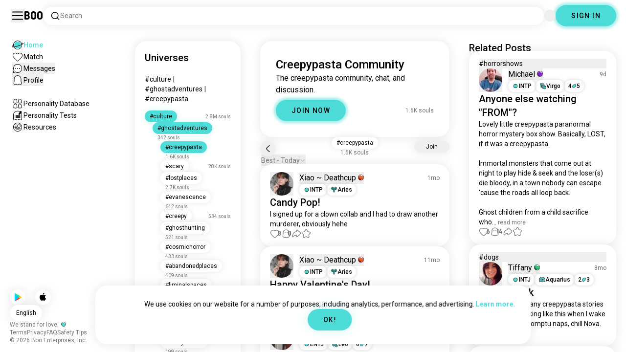

--- FILE ---
content_type: text/html; charset=utf-8
request_url: https://boo.world/u/creepypasta
body_size: 71963
content:
<!DOCTYPE html><html lang="en"><head><meta charSet="utf-8"/><meta name="viewport" content="width=device-width"/><link rel="preload" href="/rive/ghost.riv" as="fetch" crossorigin="anonymous"/><meta itemProp="name"/><meta itemProp="description"/><meta itemProp="url" content="https://boo.world/u/creepypasta"/><meta name="facebook-domain-verification" content="tj6c47zvdbnh8ag8rccetmmoa4pjk4"/><meta name="naver-site-verification" content="b8c6f9a67f92e9196c14e688fb881c0598e670fb"/><title>Boo&#x27;s Creepypasta Universe: Community Page | Boo</title><meta name="robots" content="index,follow"/><meta name="description" content="A Boo community for meeting other Creepypasta enthusiasts."/><link rel="alternate" hrefLang="en" href="https://boo.world/u/creepypasta"/><link rel="alternate" hrefLang="af" href="https://boo.world/af/u/creepypasta"/><link rel="alternate" hrefLang="sq" href="https://boo.world/sq/u/creepypasta"/><link rel="alternate" hrefLang="ar" href="https://boo.world/ar/u/creepypasta"/><link rel="alternate" hrefLang="hy" href="https://boo.world/hy/u/creepypasta"/><link rel="alternate" hrefLang="as" href="https://boo.world/as/u/creepypasta"/><link rel="alternate" hrefLang="az" href="https://boo.world/az/u/creepypasta"/><link rel="alternate" hrefLang="eu" href="https://boo.world/eu/u/creepypasta"/><link rel="alternate" hrefLang="be" href="https://boo.world/be/u/creepypasta"/><link rel="alternate" hrefLang="bn" href="https://boo.world/bn/u/creepypasta"/><link rel="alternate" hrefLang="bs" href="https://boo.world/bs/u/creepypasta"/><link rel="alternate" hrefLang="bg" href="https://boo.world/bg/u/creepypasta"/><link rel="alternate" hrefLang="my" href="https://boo.world/my/u/creepypasta"/><link rel="alternate" hrefLang="ca" href="https://boo.world/ca/u/creepypasta"/><link rel="alternate" hrefLang="ceb" href="https://boo.world/ceb/u/creepypasta"/><link rel="alternate" hrefLang="ny" href="https://boo.world/ny/u/creepypasta"/><link rel="alternate" hrefLang="zh-CN" href="https://boo.world/zh-Hans/u/creepypasta"/><link rel="alternate" hrefLang="zh-TW" href="https://boo.world/zh-Hant/u/creepypasta"/><link rel="alternate" hrefLang="co" href="https://boo.world/co/u/creepypasta"/><link rel="alternate" hrefLang="hr" href="https://boo.world/hr/u/creepypasta"/><link rel="alternate" hrefLang="cs" href="https://boo.world/cs/u/creepypasta"/><link rel="alternate" hrefLang="da" href="https://boo.world/da/u/creepypasta"/><link rel="alternate" hrefLang="nl" href="https://boo.world/nl/u/creepypasta"/><link rel="alternate" hrefLang="et" href="https://boo.world/et/u/creepypasta"/><link rel="alternate" hrefLang="fi" href="https://boo.world/fi/u/creepypasta"/><link rel="alternate" hrefLang="tl" href="https://boo.world/fil/u/creepypasta"/><link rel="alternate" hrefLang="fr" href="https://boo.world/fr/u/creepypasta"/><link rel="alternate" hrefLang="fy" href="https://boo.world/fy/u/creepypasta"/><link rel="alternate" hrefLang="gl" href="https://boo.world/gl/u/creepypasta"/><link rel="alternate" hrefLang="ka" href="https://boo.world/ka/u/creepypasta"/><link rel="alternate" hrefLang="de" href="https://boo.world/de/u/creepypasta"/><link rel="alternate" hrefLang="el" href="https://boo.world/el/u/creepypasta"/><link rel="alternate" hrefLang="gu" href="https://boo.world/gu/u/creepypasta"/><link rel="alternate" hrefLang="ht" href="https://boo.world/ht/u/creepypasta"/><link rel="alternate" hrefLang="ha" href="https://boo.world/ha/u/creepypasta"/><link rel="alternate" hrefLang="he" href="https://boo.world/he/u/creepypasta"/><link rel="alternate" hrefLang="hi" href="https://boo.world/hi/u/creepypasta"/><link rel="alternate" hrefLang="hmn" href="https://boo.world/hmn/u/creepypasta"/><link rel="alternate" hrefLang="hu" href="https://boo.world/hu/u/creepypasta"/><link rel="alternate" hrefLang="is" href="https://boo.world/is/u/creepypasta"/><link rel="alternate" hrefLang="ig" href="https://boo.world/ig/u/creepypasta"/><link rel="alternate" hrefLang="id" href="https://boo.world/id/u/creepypasta"/><link rel="alternate" hrefLang="ga" href="https://boo.world/ga/u/creepypasta"/><link rel="alternate" hrefLang="it" href="https://boo.world/it/u/creepypasta"/><link rel="alternate" hrefLang="ja" href="https://boo.world/ja/u/creepypasta"/><link rel="alternate" hrefLang="jv" href="https://boo.world/jv/u/creepypasta"/><link rel="alternate" hrefLang="kn" href="https://boo.world/kn/u/creepypasta"/><link rel="alternate" hrefLang="kk" href="https://boo.world/kk/u/creepypasta"/><link rel="alternate" hrefLang="km" href="https://boo.world/km/u/creepypasta"/><link rel="alternate" hrefLang="rw" href="https://boo.world/rw/u/creepypasta"/><link rel="alternate" hrefLang="ko" href="https://boo.world/ko/u/creepypasta"/><link rel="alternate" hrefLang="ku" href="https://boo.world/ku/u/creepypasta"/><link rel="alternate" hrefLang="ky" href="https://boo.world/ky/u/creepypasta"/><link rel="alternate" hrefLang="lv" href="https://boo.world/lv/u/creepypasta"/><link rel="alternate" hrefLang="lt" href="https://boo.world/lt/u/creepypasta"/><link rel="alternate" hrefLang="lb" href="https://boo.world/lb/u/creepypasta"/><link rel="alternate" hrefLang="mk" href="https://boo.world/mk/u/creepypasta"/><link rel="alternate" hrefLang="mg" href="https://boo.world/mg/u/creepypasta"/><link rel="alternate" hrefLang="ms" href="https://boo.world/ms/u/creepypasta"/><link rel="alternate" hrefLang="ml" href="https://boo.world/ml/u/creepypasta"/><link rel="alternate" hrefLang="mt" href="https://boo.world/mt/u/creepypasta"/><link rel="alternate" hrefLang="mi" href="https://boo.world/mi/u/creepypasta"/><link rel="alternate" hrefLang="mr" href="https://boo.world/mr/u/creepypasta"/><link rel="alternate" hrefLang="mn" href="https://boo.world/mn/u/creepypasta"/><link rel="alternate" hrefLang="ne" href="https://boo.world/ne/u/creepypasta"/><link rel="alternate" hrefLang="no" href="https://boo.world/no/u/creepypasta"/><link rel="alternate" hrefLang="or" href="https://boo.world/or/u/creepypasta"/><link rel="alternate" hrefLang="ps" href="https://boo.world/ps/u/creepypasta"/><link rel="alternate" hrefLang="fa" href="https://boo.world/fa/u/creepypasta"/><link rel="alternate" hrefLang="pl" href="https://boo.world/pl/u/creepypasta"/><link rel="alternate" hrefLang="pt" href="https://boo.world/pt/u/creepypasta"/><link rel="alternate" hrefLang="pa" href="https://boo.world/pa/u/creepypasta"/><link rel="alternate" hrefLang="ro" href="https://boo.world/ro/u/creepypasta"/><link rel="alternate" hrefLang="ru" href="https://boo.world/ru/u/creepypasta"/><link rel="alternate" hrefLang="sm" href="https://boo.world/sm/u/creepypasta"/><link rel="alternate" hrefLang="st" href="https://boo.world/st/u/creepypasta"/><link rel="alternate" hrefLang="sr" href="https://boo.world/sr/u/creepypasta"/><link rel="alternate" hrefLang="sn" href="https://boo.world/sn/u/creepypasta"/><link rel="alternate" hrefLang="sd" href="https://boo.world/sd/u/creepypasta"/><link rel="alternate" hrefLang="si" href="https://boo.world/si/u/creepypasta"/><link rel="alternate" hrefLang="sk" href="https://boo.world/sk/u/creepypasta"/><link rel="alternate" hrefLang="sl" href="https://boo.world/sl/u/creepypasta"/><link rel="alternate" hrefLang="so" href="https://boo.world/so/u/creepypasta"/><link rel="alternate" hrefLang="es" href="https://boo.world/es/u/creepypasta"/><link rel="alternate" hrefLang="su" href="https://boo.world/su/u/creepypasta"/><link rel="alternate" hrefLang="sw" href="https://boo.world/sw/u/creepypasta"/><link rel="alternate" hrefLang="sv" href="https://boo.world/sv/u/creepypasta"/><link rel="alternate" hrefLang="tg" href="https://boo.world/tg/u/creepypasta"/><link rel="alternate" hrefLang="ta" href="https://boo.world/ta/u/creepypasta"/><link rel="alternate" hrefLang="tt" href="https://boo.world/tt/u/creepypasta"/><link rel="alternate" hrefLang="te" href="https://boo.world/te/u/creepypasta"/><link rel="alternate" hrefLang="th" href="https://boo.world/th/u/creepypasta"/><link rel="alternate" hrefLang="tr" href="https://boo.world/tr/u/creepypasta"/><link rel="alternate" hrefLang="tk" href="https://boo.world/tk/u/creepypasta"/><link rel="alternate" hrefLang="uk" href="https://boo.world/uk/u/creepypasta"/><link rel="alternate" hrefLang="ur" href="https://boo.world/ur/u/creepypasta"/><link rel="alternate" hrefLang="ug" href="https://boo.world/ug/u/creepypasta"/><link rel="alternate" hrefLang="uz" href="https://boo.world/uz/u/creepypasta"/><link rel="alternate" hrefLang="vi" href="https://boo.world/vi/u/creepypasta"/><link rel="alternate" hrefLang="cy" href="https://boo.world/cy/u/creepypasta"/><link rel="alternate" hrefLang="xh" href="https://boo.world/xh/u/creepypasta"/><link rel="alternate" hrefLang="yi" href="https://boo.world/yi/u/creepypasta"/><link rel="alternate" hrefLang="yo" href="https://boo.world/yo/u/creepypasta"/><link rel="alternate" hrefLang="zu" href="https://boo.world/zu/u/creepypasta"/><meta name="twitter:card" content="summary"/><meta property="og:title" content="Boo&#x27;s Creepypasta Universe: Community Page | Boo"/><meta property="og:description" content="A Boo community for meeting other Creepypasta enthusiasts."/><meta property="og:url" content="https://boo.world/u/creepypasta"/><meta property="og:type" content="website"/><meta property="og:image" content="https://boo.world/boo_logo.png"/><meta property="og:site_name" content="Boo"/><link rel="canonical" href="https://boo.world/u/creepypasta"/><meta http-equiv="x-ua-compatible" content="IE=edge; chrome=1"/><link rel="preconnect" href="https://images.prod.boo.dating"/><link rel="preconnect" href="https://firebase.googleapis.com"/><link rel="preconnect" href="https://api.prod.boo.dating"/><link rel="icon" href="/icon.png"/><script type="application/ld+json">{"@context":"https://schema.org","@type":"BreadcrumbList","itemListElement":[{"@type":"ListItem","position":1,"item":"https://boo.world","name":"Universes"},{"@type":"ListItem","position":2,"item":"https://boo.world/u/culture","name":"Culture"},{"@type":"ListItem","position":3,"item":"https://boo.world/u/ghostadventures","name":"Ghostadventures"},{"@type":"ListItem","position":4,"item":"https://boo.world/u/creepypasta","name":"Creepypasta"}]}</script><script type="application/ld+json">{"@context":"https://schema.org","@type":"ItemList","itemListElement":[{"@type":"ListItem","position":"1","url":"https://boo.world/u/creepypasta/eYvGbR/candy-pop-i-signed-up-for-a-clown-collab-and-i"},{"@type":"ListItem","position":"2","url":"https://boo.world/u/creepypasta/eYda5s/happy-valentines-day"},{"@type":"ListItem","position":"3","url":"https://boo.world/u/creepypasta/csmMVy/whats-your-fave-pasta-and-fave-genre-from-the"},{"@type":"ListItem","position":"4","url":"https://boo.world/u/creepypasta/43W7LI/harbinger-she-had-an-uncanny-ability-to-see"},{"@type":"ListItem","position":"5","url":"https://boo.world/u/creepypasta/goX4cx/same-friend-this-time-was-in-pain-so-i-drew-em-a"},{"@type":"ListItem","position":"6","url":"https://boo.world/u/creepypasta/s7PAoi/my-friend-was-sad-that-their-anatomy-study-was"},{"@type":"ListItem","position":"7","url":"https://boo.world/u/creepypasta/wVqzN9/im-back-yall-how-do-i-still-am-no1-fandom-arise"},{"@type":"ListItem","position":"8","url":"https://boo.world/u/creepypasta/BdOp7l/do-you-write-creepypasta-or-you-just-listenread"},{"@type":"ListItem","position":"9","url":"https://boo.world/u/creepypasta/0Hl4im/favorite-creepypastas"},{"@type":"ListItem","position":"10","url":"https://boo.world/u/creepypasta/d0jeLw/boom-not-an-art-but-got-a-tattoo-today-close-ups"},{"@type":"ListItem","position":"11","url":"https://boo.world/u/creepypasta/EXEAx3/ofc-i-wont-leave-you-without-the-gays-altho-im"},{"@type":"ListItem","position":"12","url":"https://boo.world/u/creepypasta/CvQgSk/untitled-goose-game-jeffjack-cause-honk-honk"},{"@type":"ListItem","position":"13","url":"https://boo.world/u/creepypasta/KGzrpw/did-you-have-a-did-you-have-a-creepy-crush-who"},{"@type":"ListItem","position":"14","url":"https://boo.world/u/creepypasta/UIODIs/ill-start-to-post-unhinged-jeffjack-art-to-revive"},{"@type":"ListItem","position":"15","url":"https://boo.world/u/creepypasta/C4yLvB/more-jack"},{"@type":"ListItem","position":"16","url":"https://boo.world/u/creepypasta/CigMdy/eyeless-jack-cosplay"},{"@type":"ListItem","position":"17","url":"https://boo.world/u/creepypasta/GkRkg7/happy-gay-pride-month-gays-rainbow-idk-happy-gay"},{"@type":"ListItem","position":"18","url":"https://boo.world/u/creepypasta/GMH6Yr/my-friend-had-a-math-exam-and-of-course-as-a"},{"@type":"ListItem","position":"19","url":"https://boo.world/u/creepypasta/gY2bJx/jeff-drew-this-when-jack-was-sad-trust"},{"@type":"ListItem","position":"20","url":"https://boo.world/u/creepypasta/nqBame/art-i-somehow-did-idk-how-im-surprising-myself"},{"@type":"ListItem","position":"21","url":"https://boo.world/u/creepypasta/00Zfgb/friend-helped-me-with-ordering-and-taking"},{"@type":"ListItem","position":"22","url":"https://boo.world/u/creepypasta/ktl0zU/who-here-is-into-creepypasta"},{"@type":"ListItem","position":"23","url":"https://boo.world/u/creepypasta/DZYKMQ/cosplay-getting-back-into-my-creepypasta-phase"},{"@type":"ListItem","position":"24","url":"https://boo.world/u/creepypasta/nMP8vF"},{"@type":"ListItem","position":"25","url":"https://boo.world/u/creepypasta/siwBFp/whos-your-fav-creepypasta-narrorator"},{"@type":"ListItem","position":"26","url":"https://boo.world/u/creepypasta/FHeyq9/back-again-im-totally-back-in-my-creepypasta"},{"@type":"ListItem","position":"27","url":"https://boo.world/u/creepypasta/iHtYEt/jeff-the-killer"},{"@type":"ListItem","position":"28","url":"https://boo.world/u/creepypasta/PoA28L/go-back-to-sleep-"},{"@type":"ListItem","position":"29","url":"https://boo.world/u/creepypasta/EmTguR/this-is-my-cosplay-this-is-jeff-the-killer-one-of"},{"@type":"ListItem","position":"30","url":"https://boo.world/u/creepypasta/thEQ4a/the-dirtman-seems-we-have-a-new"},{"@type":"ListItem","position":"31","url":"https://boo.world/u/creepypasta/kAwZsf/favorites-anyone-else-listen-to-romnex-and"},{"@type":"ListItem","position":"32","url":"https://boo.world/u/creepypasta/IjG0SD"},{"@type":"ListItem","position":"33","url":"https://boo.world/u/creepypasta/dI2d9O/eyeless-jack-im-not-going-to-lie-just-doing-the"},{"@type":"ListItem","position":"34","url":"https://boo.world/u/creepypasta/cWHAXr/smilejpg"},{"@type":"ListItem","position":"35","url":"https://boo.world/u/creepypasta/Wgbcme"},{"@type":"ListItem","position":"36","url":"https://boo.world/u/creepypasta/KtUYCW/suggestion-anyone-want-some-good-ones-if-you-guys"},{"@type":"ListItem","position":"37","url":"https://boo.world/u/creepypasta/giZBTA/currently-listening-to"}]}</script><link rel="preload" href="https://images.prod.boo.dating/questions/6942ca09f31b97764ab71c8d/17659847794708792aaddbe86bbde03a5054db5a8020a.jpg/xl.webp" as="image" fetchpriority="high"/><link rel="preload" href="https://images.prod.boo.dating/wm6ZGfPvZvOMEh4fIzr0xwFvsRp2/17390514506995e82e735ec6df89f3b5c1678345faca3.jpg/xs.webp" as="image" fetchpriority="high"/><link rel="preload" href="https://images.prod.boo.dating/questions/67aeddf921c19b689809186d/1739513339658683e6c888caf74e74ddc72b26c612c24.jpg/xl.webp" as="image" fetchpriority="high"/><link rel="preload" href="https://images.prod.boo.dating/8QICfP7iLLRguLDh0K5biURjN7s2/1668244306217f441a2eb074afe67ed24fdfe3f894010.jpg/xs.webp" as="image" fetchpriority="high"/><link rel="preload" href="https://images.prod.boo.dating/S99HZFocrOflsPJ4JnCciaJs6e93/1750578714455ce6188de161c35554f0e38592d711d3d.jpg/xs.webp" as="image" fetchpriority="high"/><link rel="preload" href="https://images.prod.boo.dating/questions/6828e8b19cf6939d565f6fe3/17475114753940ff3d44ac8d77da846201edc1bd3547d.jpg/xl.webp" as="image" fetchpriority="high"/><meta name="next-head-count" content="136"/><link rel="preload" href="/_next/static/media/47cbc4e2adbc5db9-s.p.woff2" as="font" type="font/woff2" crossorigin="anonymous" data-next-font="size-adjust"/><link rel="preload" href="/_next/static/media/fc6b63228560184b-s.p.otf" as="font" type="font/otf" crossorigin="anonymous" data-next-font="size-adjust"/><link rel="preload" href="/_next/static/css/4a7edc37116278b7.css" as="style"/><link rel="stylesheet" href="/_next/static/css/4a7edc37116278b7.css" data-n-g=""/><link rel="preload" href="/_next/static/css/290e4d30695bdc8b.css" as="style"/><link rel="stylesheet" href="/_next/static/css/290e4d30695bdc8b.css" data-n-p=""/><noscript data-n-css=""></noscript><script defer="" nomodule="" src="/_next/static/chunks/polyfills-c67a75d1b6f99dc8.js"></script><script src="/_next/static/chunks/webpack-00ec5d89275ccbc9.js" defer=""></script><script src="/_next/static/chunks/framework-ca706bf673a13738.js" defer=""></script><script src="/_next/static/chunks/main-f06a5c9ec2ff76ad.js" defer=""></script><script src="/_next/static/chunks/pages/_app-4e33181c262feabb.js" defer=""></script><script src="/_next/static/chunks/5c0b189e-42a343836465e8f3.js" defer=""></script><script src="/_next/static/chunks/1664-d6695647d74e7640.js" defer=""></script><script src="/_next/static/chunks/2033-aa64a5c128bb71d6.js" defer=""></script><script src="/_next/static/chunks/511-d71ae0c6f8e9dd1c.js" defer=""></script><script src="/_next/static/chunks/2180-e38ec6c719f6b906.js" defer=""></script><script src="/_next/static/chunks/8190-1ec4fb369db60dd0.js" defer=""></script><script src="/_next/static/chunks/3053-3aca9a13c0f4dff3.js" defer=""></script><script src="/_next/static/chunks/3067-8d0251b5b0f288b9.js" defer=""></script><script src="/_next/static/chunks/7908-8fae9e2a039ce2b4.js" defer=""></script><script src="/_next/static/chunks/8834-3381eb4dc1f67263.js" defer=""></script><script src="/_next/static/chunks/9754-2fe1acf910eb4240.js" defer=""></script><script src="/_next/static/chunks/pages/u/%5BinterestName%5D-f314c9b43370a51b.js" defer=""></script><script src="/_next/static/4c8b53244df3c9e795ed736abe6ba485898d463d/_buildManifest.js" defer=""></script><script src="/_next/static/4c8b53244df3c9e795ed736abe6ba485898d463d/_ssgManifest.js" defer=""></script></head><body><div id="__next"><div dir="ltr" class="__className_0cb770 __variable_2b0888"><a id="skip-to-content" href="#main-content" class="skip-link">Skip to main content</a><div id="_rht_toaster" style="position:fixed;z-index:9999;top:16px;left:16px;right:16px;bottom:16px;pointer-events:none;padding:0;inset:0"></div><div class="relative h-screen overflow-hidden"><div class="absolute top-1/2 left-1/2 -translate-x-1/2 -translate-y-1/2 pointer-events-none z-50"><div class="relative w-[2.125rem] h-[2.125rem]"><div class="absolute top-1/2 left-1/2 -translate-x-1/2 -translate-y-1/2 duration-500 w-[2.125rem] h-[2.125rem] opacity-0"><div class="inline-block animate-spin border-[6px] rounded-full border-black w-[2.125rem] h-[2.125rem] border-r-transparent" role="status"></div></div><div class="absolute top-1/2 left-1/2 -translate-x-1/2 -translate-y-1/2 duration-500 w-8 h-8 opacity-0"><div class="inline-block animate-spin border-4 rounded-full border-accent w-8 h-8 border-r-transparent" role="status"></div></div></div></div><div class="fixed h-16 top-0 left-0 w-full py-5 flex items-center pe-5 ps-[1.375rem] z-30 gap-x-3 bg-primary"><button aria-label="Toggle Sidebar" id="hamburger" class="h-7 w-7 cursor-pointer hover:scale-105 active:scale-99 duration-500 min-w-[28px]"><svg aria-hidden="true" xmlns="http://www.w3.org/2000/svg" viewBox="0 0 30 30"><path stroke="rgb(var(--primary-color-dark))" stroke-linecap="round" stroke-miterlimit="10" stroke-width="2" d="M4 7h22M4 15h22M4 23h22" class="transition duration-500"></path></svg></button><a id="booLogo" aria-label="Home" href="/"><p class="font-budokan text-2xl hover:scale-105 active:scale-99 duration-500">Boo</p></a><div class="relative flex-grow" data-headlessui-state=""><button class="flex items-center gap-x-2 bg-primary shadow px-3.5 py-2 rounded-3xl cursor-text w-full text-left" aria-label="Search Interests" id="searchInterests" type="button" aria-haspopup="menu" aria-expanded="false" data-headlessui-state=""><div class="min-w-[14px]"><svg aria-hidden="true" xmlns="http://www.w3.org/2000/svg" width="20" height="21" fill="none" class="duration-500 stroke-primary-dark "><path stroke-linecap="round" stroke-linejoin="round" stroke-width="1.5" d="m17.5 17.941-3.625-3.625m1.958-4.708a6.667 6.667 0 1 1-13.333 0 6.667 6.667 0 0 1 13.333 0Z"></path></svg></div><span class="text-sm text-gray">Search</span></button></div><div class="relative h-6 w-6" data-headlessui-state=""><button aria-label="Dimensions" class="absolute h-6 w-6 false md:-translate-x-0 transition-transform cursor-pointer hover:scale-105 active:scale-99 duration-700 ease-in-out z-40 rounded-full false focus:outline-none focus-visible:outline-none" id="headlessui-menu-button-:R3mlam:" type="button" aria-haspopup="menu" aria-expanded="false" data-headlessui-state=""><div class="" style="width:100%;height:100%"><canvas style="vertical-align:top;width:0;height:0"></canvas></div></button></div><div class="hidden md:block"><div class="hidden sm:block"><button class=" bg-accent shadow shadow-accent-light animated-shadow px-8 py-3 rounded-full text-center w-fit undefined cursor-pointer hover:scale-103 active:scale-99 duration-500 text-sm font-medium undefined text-black tracking-widest">SIGN IN</button></div></div></div><nav class="fixed overflow-y-scroll top-16 left-0 bottom-0 w-64 transition-all duration-500 ease-in-out bg-primary lg:shadow-none transform py-4 flex flex-col justify-between ps-5 -translate-x-full lg:translate-x-0 z-20 scrollbar-hide"><div class="flex flex-col gap-y-6 ps-1 false"><div class="sm:hidden"><button class=" bg-accent shadow shadow-accent-light animated-shadow px-8 py-3 rounded-full text-center w-fit undefined cursor-pointer hover:scale-103 active:scale-99 duration-500 text-sm font-medium undefined text-black tracking-widest">SIGN IN</button></div><a href="/"><div class="flex items-center gap-x-4 hover:scale-103 active:scale-99 duration-500 w-fit"><div class="w-6 h-6 min-w-[1.5rem]"><svg aria-hidden="true" xmlns="http://www.w3.org/2000/svg" xml:space="preserve" viewBox="0 0 1000 1000"><circle cx="500.3" cy="504.1" r="290.8" fill="#4EDCD8"></circle><path fill="rgb(var(--primary-color-dark))" d="M500.8 881.8c-51 0-100.4-10-147-29.7-45-19-85.3-46.2-120-80.9s-61.9-75-80.9-120c-19.7-46.6-29.7-96-29.7-147s10-100.4 29.7-147c19-45 46.2-85.3 80.9-120s75-61.9 120-80.9c46.6-19.7 96-29.7 147-29.7s100.4 10 147 29.7c45 19 85.3 46.2 120 80.9s61.9 75 80.9 120c19.7 46.6 29.7 96 29.7 147s-10 100.4-29.7 147c-19 45-46.2 85.3-80.9 120s-75 61.9-120 80.9c-46.6 19.7-96 29.7-147 29.7zm0-715.1c-186.1 0-337.5 151.4-337.5 337.5s151.4 337.5 337.5 337.5 337.5-151.4 337.5-337.5-151.4-337.5-337.5-337.5z"></path><path fill="rgb(var(--primary-color-dark))" d="M98.1 685.1c-11.8 0-22.6-.5-32.2-1.4-13.8-1.4-55.8-5.5-64.4-35.1-8.6-29.6 24.8-55.5 35.8-64 22.6-17.6 56.1-37 99.6-57.9l17.3 36.1C64 606.2 45 630.3 41.2 637.2c6.9 3.8 35.8 14.1 135.3 2.6 93.8-10.8 215.2-36.9 341.8-73.4 127.1-36.7 244-79.5 329.2-120.5 89.6-43.1 108.4-67.1 112.3-73.9-6.9-3.8-35.6-14-134.2-2.7l-4.5-39.8c47.6-5.4 86-6.7 114.4-3.9 13.7 1.4 55.5 5.5 64 35s-24.6 55.3-35.5 63.8c-22.5 17.5-55.8 36.9-99 57.7-87.1 41.9-206.2 85.5-335.4 122.8-128.7 37.1-252.4 63.7-348.3 74.7-32 3.7-59.8 5.5-83.2 5.5z"></path></svg></div><div style="opacity:1"><p class="text-sm line-clamp-1 transition-opacity duration-500 ease-in-out opacity-100 text-accent font-medium">Home</p></div></div></a><a href="/match"><div class="flex items-center gap-x-4 hover:scale-103 active:scale-99 duration-500 w-fit"><div class="w-6 h-6 min-w-[1.5rem]"><svg aria-hidden="true" xmlns="http://www.w3.org/2000/svg" xml:space="preserve" viewBox="0 0 1000 1000"><path fill="rgb(var(--primary-color-dark))" d="M500.7 896.6c-17.3 0-33.7-6.8-45.9-19L180.4 603.3C131.6 554.4 99.8 501.5 86 446.1c-12.5-50.3-9.3-100.7 9.3-145.8 16.3-39.4 43.6-72.8 79-96.4 36.1-24.2 78.8-37 123.4-37 49.6 0 123.9 15.8 203 88.4 78-71.6 151.6-87.1 200.7-87.1 44.8 0 87.6 12.9 123.9 37.3 35.5 23.8 63 57.4 79.4 97 18.6 44.9 21.9 95 9.6 145-13.6 55-45 107.5-93.4 155.8L546.6 877.6c-12.3 12.2-28.6 19-45.9 19zM297.7 207c-73.1 0-138 42.7-165.4 108.7-33.5 81-5 177.9 76.4 259.3L483 849.3c4.7 4.7 11 7.3 17.6 7.3 6.7 0 12.9-2.6 17.6-7.3L792.6 575c80.4-80.4 108.5-176.6 75.1-257.2-27.6-66.5-92.9-109.6-166.3-109.6-63.9 0-128.4 30.8-186.6 88.9l-14.1 14.1-14.1-14.1C427.5 238.2 362.2 207 297.7 207z"></path><path fill="rgb(var(--primary-color))" d="M297.7 250.1c-28.7 0-56 8.1-78.9 23.4-22.2 14.9-39.3 35.8-49.6 60.6-12 29.1-14 62.2-5.6 95.8 10.3 41.1 34.9 81.5 73.4 119.9l249.4 249.4c7.9 7.9 20.6 7.9 28.5 0l249.4-249.4c37.9-37.9 62.2-77.7 72.3-118.4 8.2-33.3 6.2-66.2-5.8-95.2-10.4-25-27.7-46.2-50-61.2-23.1-15.5-50.5-23.7-79.3-23.7-34.1 0-87.1 11.5-146.6 66L500.8 367l-54.1-49.7c-60.7-55.6-114.5-67.2-149-67.2z"></path></svg></div><div style="opacity:1"><p class="text-sm line-clamp-1 transition-opacity duration-500 ease-in-out opacity-100 false">Match</p></div></div></a><button class="flex items-center gap-x-4 hover:scale-103 active:scale-99 duration-500 w-fit cursor-pointer"><div class="w-6 h-6 min-w-[1.5rem] relative"><svg aria-hidden="true" xmlns="http://www.w3.org/2000/svg" xml:space="preserve" viewBox="0 0 1000 1000"><circle cx="500.3" cy="499.1" r="290.8" fill="rgb(var(--primary-color))"></circle><path fill="rgb(var(--primary-color-dark))" d="M847.2 351.9c-19-44.8-46.1-85.1-80.7-119.6-34.6-34.6-74.8-61.7-119.7-80.7C600.5 132 551.2 122 500.3 122c-50.8 0-100.1 10-146.5 29.6-44.8 19-85.1 46.1-119.6 80.7-34.6 34.6-61.7 74.8-80.7 119.6-19.6 46.4-29.6 95.7-29.6 146.5s10 100.1 29.6 146.5c4.3 10.1 9 20 14.1 29.7 8.1 15.2 17.1 29.8 27.2 43.8 2.1-3.7 4.2-7.5 6.5-11.5 5.3-9.3 10.5-18.5 15.6-27.4-9.5-14.8-17.9-30.5-25-46.8-18-41.2-28-86.6-28-134.3 0-185.5 150.9-336.5 336.5-336.5 185.5 0 336.5 150.9 336.5 336.5 0 185.5-150.9 336.5-336.5 336.5-48 0-93.7-10.1-135.1-28.3-18.6-8.2-36.3-18-52.9-29.2-7.8 2.7-15.7 5.4-23.6 8.1-7.9 2.7-15.5 5.2-22.7 7.6 14.8 11.8 30.5 22.5 46.9 31.9 13.2 7.6 26.8 14.3 40.9 20.3 46.4 19.6 95.7 29.6 146.5 29.6s100.1-10 146.5-29.6c44.8-19 85.1-46.1 119.7-80.7s61.7-74.8 80.7-119.6c19.6-46.4 29.6-95.7 29.6-146.5-.1-50.9-10.1-100.2-29.7-146.6z"></path><path fill="rgb(var(--primary-color-dark))" d="M365.3 806.6c-16.3 5.9-34.1 12.2-52.4 18.4-5.5 1.9-11.1 3.8-16.7 5.7-45.1 15.2-82.5 26.7-111.2 34.1-29.4 7.6-47.8 10.4-60.2 10.4-9.1 0-15-1.5-19.8-3.8-7.2-3.5-12.3-9.4-14.6-16.7-3.5-11.4-1.6-27.2 18.9-70.6 11.3-23.9 27.6-55 48.6-92.3 3.3-5.8 6.5-11.5 9.8-17.3 8.4-14.7 16.6-28.9 24.3-41.9 7.1 16.3 15.5 32 25 46.8-5.1 8.9-10.4 18.1-15.6 27.4-2.2 3.9-4.4 7.8-6.5 11.5-34.3 61.4-49.3 93.6-55.7 110.3 18.1-3 54.6-11.6 127-35.6 7.2-2.4 14.8-4.9 22.7-7.6 8-2.7 15.9-5.4 23.6-8.1 16.5 11.3 34.2 21.1 52.8 29.3z"></path><circle fill="rgb(var(--primary-color-dark))" cx="337.5" cy="499.9" r="40.3"></circle><circle fill="rgb(var(--primary-color-dark))" cx="499.6" cy="499.5" r="40.3"></circle><circle fill="rgb(var(--primary-color-dark))" cx="661.6" cy="499.5" r="40.3"></circle></svg></div><div style="opacity:1"><p class="text-sm line-clamp-1 transition-opacity duration-500 ease-in-out opacity-100 false">Messages</p></div></button><button class="flex items-center gap-x-4 cursor-pointer hover:scale-103 active:scale-99 duration-500 w-fit"><div class="w-6 h-6 min-w-[1.5rem]"><svg aria-hidden="true" xmlns="http://www.w3.org/2000/svg" xml:space="preserve" viewBox="0 0 1000 1000"><path fill="rgb(var(--primary-color))" d="M360.8 776.2c36.1 0 66.8 12.7 91.3 37.8 16.5 16.9 33.5 23.6 43.2 26.1 1.8.5 6.2.7 8.9-.1 8.5-2.7 28-10.4 43.3-26.1 24.5-25 55.2-37.7 91.2-37.7 38.8 0 73.5 15.3 96.5 25.5 2.2 1 8.4 3.7 10.9 4.7.2.1.3.1.5.1.9.2 2.1.5 3.3.8.5.1 1.1 0 1.7-.1 1.2-.3 2.2-1 3.1-1.8 8.9-8.2 10.1-10.8 9.6-25.7-.3-9.1-8.3-48.8-13.1-72.5-9.6-47.7-19.5-96.9-20.2-126.2-.4-15.1-.3-34.5-.2-57 .2-42.5.5-95.4-2.9-127.7-5.5-51.9-19.8-100.5-38.3-130-23.7-38-50.4-61.4-86.3-75.9-35.8-14.5-84.4-15.6-98.4-15.6h-10.4c-14 0-62.7 1.1-98.4 15.6-36 14.5-62.6 38-86.3 75.9-18.4 29.5-33.2 79.3-38.6 130-3.1 28.8-4.3 78.7-3.2 127.2v.6c0 8.7.1 16.8.2 24.6.1 12.3.2 22.9 0 32.2-.7 27.9-9.1 71.7-20 126.1-4.1 20.5-12.6 63-13 72.5-.5 14.8.7 17.5 9.7 25.7.9.8 2 1.5 3.1 1.8.6.2 1.2.3 1.7.2 1.2-.3 2.4-.6 3.4-.8.2 0 .3-.1.4-.1 2.5-1 8.7-3.7 10.9-4.7 22.8-10.1 57.5-25.4 96.4-25.4z"></path><path fill="rgb(var(--primary-color-dark))" d="M500.6 921h-.4c-2.3-.1-56.3-2.5-104.3-51.6-9.2-9.4-20-13.7-34.1-13.7-22 0-46.4 10.8-64.2 18.6-9.3 4.1-16.7 7.4-23.2 9-10.2 2.5-19.5 4.6-29.6 4.6-18.3 0-34.3-7.1-51.8-22.9-27.9-25.3-38.2-50.2-36.8-88.8.6-15.6 7.1-47.9 14.6-85.4 8.5-42.2 18.1-90.1 18.7-112.5.4-13.9.2-33.7.1-54.6-.3-44.5-.6-99.8 3.3-136.5 3.2-30.4 14.6-107.3 50-163.9 32.8-52.5 72.3-86.7 124.2-107.7 47.8-19.3 105.7-21.4 128.3-21.4 2.6 0 4.4 0 5.3.1h5.1c22.7 0 80.6 2.1 128.4 21.4 51.9 21 91.4 55.2 124.2 107.7 35.4 56.7 46.8 133.5 50 163.9 3.9 36.7 3.6 92 3.3 136.5-.1 20.9-.2 40.6.1 54.5.6 22.3 10.2 70.2 18.7 112.5 7.5 37.5 14 69.8 14.6 85.4 1.4 38.6-8.9 63.5-36.8 88.8-17.5 15.9-33.4 22.9-51.7 22.9-10 0-19.3-2.1-29.5-4.6-6.5-1.6-13.9-4.9-23.3-9-17.8-7.9-42.2-18.7-64.1-18.7-14.1 0-24.9 4.4-34.1 13.7-49 50.1-99.1 51.7-104.7 51.7h-.3zM361.8 815.6c24.9 0 46 8.7 62.7 25.7 34.6 35.4 71.9 39.2 76.8 39.6 4.2-.2 39.8-2.8 75.8-39.7 16.7-17.1 37.8-25.7 62.6-25.7 30.4 0 60.4 13.3 80.3 22.1 6.7 3 13.6 6 16.7 6.8 7.6 1.9 14.4 3.4 19.9 3.4 5.7 0 12.7-1.5 24.8-12.5 18.9-17.2 24.7-31.2 23.7-57.7-.4-12.3-7.2-46.2-13.8-79-9.2-46-18.8-93.5-19.4-119.3-.4-14.5-.3-33.6-.1-55.8.2-43.5.5-97.6-3.1-132.1-6.1-57.6-22.6-112.5-44.2-147-28.5-45.6-61-73.9-105.3-91.8-42.5-17.2-97.5-18.5-113.4-18.5h-10.3c-15.9 0-70.9 1.3-113.3 18.5-44.3 17.9-76.7 46.2-105.3 91.8-21.5 34.4-38 89.4-44.2 147-3.7 34.4-3.4 88.6-3.1 132 .1 22.2.2 41.3-.1 55.8-.7 25.8-10.2 73.3-19.4 119.3-6.6 32.8-13.4 66.6-13.8 79-1 26.5 4.8 40.5 23.8 57.7 12.1 11 19.1 12.6 24.9 12.6 5.5 0 12.3-1.6 19.9-3.5 3.1-.8 10-3.8 16.7-6.8 19.7-8.6 49.8-21.9 80.2-21.9z"></path></svg></div><div style="opacity:1"><p class="text-sm line-clamp-1 transition-opacity duration-500 ease-in-out opacity-100 false">Profile</p></div></button><a href="/database"><div class="flex items-center gap-x-4 mt-6 hover:scale-103 active:scale-99 duration-500 w-fit"><div class="w-6 h-6 min-w-[1.5rem]"><svg aria-hidden="true" xmlns="http://www.w3.org/2000/svg" xml:space="preserve" viewBox="0 0 1000 1000"><path fill="rgb(var(--primary-color-dark))" d="M309.7 486.8H308.4c-5.3 0-15.9-.8-27-6.4-4.9-2.4-9.2-5.6-15.9-10.6-7.4-5.5-10.7-7.8-12.3-8.7-3.5-1-7.2-2-9.5-2h-.2c-12 5.8-26.2 11.9-41.6 11.9-12.5 0-24-4-33.3-11.5-16.6-13.5-31.3-30.9-25.7-67.3 1.7-11.2 4.3-24.8 6.9-38 2.4-12.3 4.6-23.9 5.6-30.8 1.7-12.5 1.7-15.3 1.4-37.5V283c-.4-32.3.3-69.2 13.2-98.9 15.6-36 36.9-60.5 65.3-74.9 28-14.1 63-15.2 73-15.2h1.4c10 0 45 1.1 72.9 15.2 28.7 14.5 49.4 38.3 65.2 74.9 12.8 29.7 13.5 66.7 13.2 98.9v2.5c-.3 22.4-.3 25.3 1.4 37.9 1 6.9 3.2 18.5 5.6 30.8 2.6 13.2 5.2 26.9 6.9 38.1 5.5 36.4-9.1 53.9-25.7 67.3-9.4 7.6-20.9 11.5-33.3 11.5-15.5 0-29.6-6.1-41.6-11.9h-.2c-2.3 0-6 1-9.5 2-1.5.9-4.9 3.2-12.2 8.6-6.7 5-11 8.2-15.9 10.6-11.1 5.5-21.6 6.4-26.8 6.4zm-.7-40h.6c1.4 0 5.1-.2 9-2.2 1.9-1 6-4 9.8-6.9 12.7-9.5 18-12.8 23-14.4l.7-.2c6-1.8 13.5-4 21.9-4 6.2 0 12 1.3 17.2 3.8 8.5 4.1 17.4 8.1 24.6 8.1 4.4 0 6.8-1.5 8.2-2.6 8.8-7.1 14.2-11.5 11.3-30.2-1.6-10.4-4.1-23.6-6.6-36.4-2.5-12.8-4.8-25-5.9-32.9-2.1-15.6-2.1-21-1.8-43.8v-2.5c.3-28.2-.1-60.1-9.9-82.6-11.9-27.5-26.7-45-46.6-55.1-21-10.6-51.4-10.9-54.8-10.9h-1.4c-3.4 0-34 .3-55 10.9-19.7 10-35 28-46.7 55.1-9.8 22.6-10.2 54.5-9.9 82.6v2.9c.3 22.6.3 28-1.8 43.4-1.1 8-3.5 20.1-5.9 32.9-2.5 12.9-5.1 26.1-6.6 36.5-2.8 18.8 2.5 23.1 11.3 30.3 1.4 1.1 3.8 2.6 8.2 2.6 7.2 0 16.1-4 24.6-8.1 5.2-2.5 11-3.8 17.2-3.8 8.4 0 15.9 2.2 21.9 4l.7.2c5 1.6 10.4 5 23.1 14.5 3.9 2.9 7.9 5.9 9.8 6.9 3.9 1.9 7.7 2.2 9.1 2.2l.7-.3z"></path><path fill="rgb(var(--primary-color))" d="M243.8 376.1c14.2 0 25.7 3.4 33.3 5.6l1.3.4c9.1 2.9 17 7.6 25.9 13.9 2.8 2 6.6 2 9.4 0 8.9-6.3 16.8-11 25.8-13.9l1.3-.4c7.6-2.3 19.1-5.7 33.3-5.7 2.3 0 4.5.1 6.7.3 5.4.4 9.8-4.3 8.7-9.6 0-.1 0-.2-.1-.3-2.6-13.4-5.1-26.1-6.3-35.2-2.5-18.5-2.5-25.7-2.2-49.7V279c.2-17.4.6-49.7-6.6-66.3-8-18.4-16.8-29.6-27.9-35.2-9-4.5-26.8-6.6-36.7-6.6h-1.6c-9.9 0-27.8 2.1-36.8 6.6-11 5.6-20.2 17.1-28 35.2-7.2 16.6-6.8 48.9-6.6 66.3v3c.3 23.8.3 30.9-2.2 49.3-1.3 9.1-3.7 21.7-6.3 35.1v.1c0 .1 0 .2-.1.4-1 5.3 3.3 10.1 8.7 9.6 2.4-.3 4.7-.4 7-.4zM625.2 376.1c14.2 0 25.7 3.4 33.3 5.6l1.3.4c9.1 2.9 17 7.6 25.9 13.9 2.8 2 6.6 2 9.4 0 8.9-6.3 16.8-11 25.8-13.9l1.3-.4c7.6-2.3 19.1-5.7 33.3-5.7 2.3 0 4.5.1 6.7.3 5.4.4 9.8-4.3 8.7-9.6 0-.1 0-.2-.1-.3-2.6-13.4-5.1-26.1-6.3-35.2-2.5-18.5-2.5-25.7-2.2-49.7V279c.2-17.4.6-49.7-6.6-66.3-8-18.4-16.8-29.6-27.9-35.2-9-4.5-26.8-6.6-36.7-6.6h-1.6c-9.9 0-27.8 2.1-36.8 6.6-11 5.6-20.2 17.1-28 35.2-7.2 16.6-6.8 48.9-6.6 66.3v3c.3 23.8.3 30.9-2.2 49.3-1.3 9.1-3.7 21.7-6.3 35.1v.1c0 .1 0 .2-.1.4-1 5.3 3.3 10.1 8.7 9.6 2.5-.3 4.7-.4 7-.4zM243.8 802.3c14.2 0 25.7 3.4 33.3 5.6l1.3.4c9.1 2.9 17 7.6 25.9 13.9 2.8 2 6.6 2 9.4 0 8.9-6.3 16.8-11 25.8-13.9l1.3-.4c7.6-2.3 19.1-5.7 33.3-5.7 2.3 0 4.5.1 6.7.3 5.4.4 9.8-4.3 8.7-9.6 0-.1 0-.2-.1-.3-2.6-13.4-5.1-26.1-6.3-35.2-2.5-18.5-2.5-25.7-2.2-49.7v-2.5c.2-17.4.6-49.7-6.6-66.3-8-18.4-16.8-29.6-27.9-35.2-9-4.5-26.8-6.6-36.7-6.6h-1.6c-9.9 0-27.8 2.1-36.8 6.6-11 5.6-20.2 17.1-28 35.2-7.2 16.6-6.8 48.9-6.6 66.3v3c.3 23.8.3 30.9-2.2 49.3-1.3 9.1-3.7 21.7-6.3 35.1v.1c0 .1 0 .2-.1.4-1 5.3 3.3 10.1 8.7 9.6 2.4-.3 4.7-.4 7-.4zM625.2 802.3c14.2 0 25.7 3.4 33.3 5.6l1.3.4c9.1 2.9 17 7.6 25.9 13.9 2.8 2 6.6 2 9.4 0 8.9-6.3 16.8-11 25.8-13.9l1.3-.4c7.6-2.3 19.1-5.7 33.3-5.7 2.3 0 4.5.1 6.7.3 5.4.4 9.8-4.3 8.7-9.6 0-.1 0-.2-.1-.3-2.6-13.4-5.1-26.1-6.3-35.2-2.5-18.5-2.5-25.7-2.2-49.7v-2.5c.2-17.4.6-49.7-6.6-66.3-8-18.4-16.8-29.6-27.9-35.2-9-4.5-26.8-6.6-36.7-6.6h-1.6c-9.9 0-27.8 2.1-36.8 6.6-11 5.6-20.2 17.1-28 35.2-7.2 16.6-6.8 48.9-6.6 66.3v3c.3 23.8.3 30.9-2.2 49.3-1.3 9.1-3.7 21.7-6.3 35.1v.1c0 .1 0 .2-.1.4-1 5.3 3.3 10.1 8.7 9.6 2.5-.3 4.7-.4 7-.4z"></path><path fill="rgb(var(--primary-color-dark))" d="M691.1 486.8h-.6c-5 .1-16-.6-27.6-6.4-4.9-2.4-9.2-5.6-15.9-10.6-7.4-5.5-10.7-7.8-12.3-8.7-3.4-1-7.1-2-9.5-2h-.2c-12 5.8-26.1 11.9-41.6 11.9-12.5 0-24-4-33.3-11.5-16.6-13.5-31.3-30.9-25.7-67.4 1.7-11.2 4.4-24.9 6.9-38.1 2.4-12.3 4.6-23.9 5.6-30.8 1.7-12.5 1.7-15.4 1.4-37.5v-2.9c-.4-32.2.3-69.2 13.2-98.9 15.6-36 36.9-60.5 65.3-74.9 28-14.1 63-15.2 73-15.2h1.4c10 0 45 1.1 72.9 15.2 28.7 14.5 49.4 38.3 65.2 74.9 12.8 29.7 13.5 66.7 13.2 98.9v2.5c-.3 22.4-.3 25.3 1.4 37.9.9 6.9 3.2 18.5 5.6 30.7v.1c2.6 13.2 5.2 26.8 6.9 38 5.5 36.4-9.1 53.9-25.7 67.3-9.4 7.6-20.9 11.5-33.4 11.5-15.5 0-29.6-6.1-41.6-11.9h-.2c-2.3 0-6 1-9.5 2-1.5.9-4.9 3.2-12.2 8.6-6.7 5-11 8.2-15.9 10.6-11 5.8-21.5 6.7-26.8 6.7zm-.6-40h.6c1.4 0 5.1-.2 9-2.2 1.9-1 6-4 9.8-6.9 12.7-9.5 18-12.8 23-14.4l.7-.2c6-1.8 13.5-4 21.9-4 6.2 0 12 1.3 17.2 3.8 8.5 4.1 17.4 8.1 24.6 8.1 3.4 0 5.9-.8 8.2-2.6 8.8-7.1 14.2-11.5 11.3-30.2-1.6-10.4-4.1-23.6-6.6-36.4l19.6-3.9-19.6 3.8c-2.5-12.8-4.8-24.9-5.9-32.9-2.1-15.5-2.1-21-1.8-43.8v-2.5c.3-28.2-.1-60.1-9.9-82.6-11.9-27.5-26.7-45-46.6-55.1-21-10.6-51.4-10.9-54.8-10.9h-1.4c-3.4 0-34 .3-55 10.9-19.7 10-35 28-46.7 55.1-9.8 22.6-10.2 54.5-9.9 82.6v2.9c.3 22.6.3 28-1.8 43.4-1.1 8-3.5 20.1-5.9 32.9-2.5 12.8-5.1 26.1-6.6 36.5-2.8 18.8 2.5 23.1 11.3 30.3 1.4 1.1 3.8 2.6 8.2 2.6 7.2 0 16.1-4 24.6-8.1 5.2-2.5 11-3.8 17.2-3.8 8.4 0 15.9 2.2 21.9 4l.7.2c5 1.6 10.4 5 23.1 14.4 3.9 2.9 7.9 5.9 9.8 6.9 3.9 2 7.7 2.2 9.1 2.2l.7-.1zM691.1 907c-.2 0-.4-.1-.7-.1h-.7c-5.3 0-15.9-.9-27-6.4-4.9-2.4-9.2-5.6-15.9-10.6-7.4-5.5-10.7-7.8-12.3-8.7-3.4-1-7.1-2.1-9.5-2.1h-.2c-12 5.8-26.2 11.9-41.6 11.9-12.5 0-24-4-33.3-11.5-16.6-13.5-31.3-30.9-25.7-67.4 1.7-11.2 4.4-24.9 6.9-38.1 2.4-12.3 4.6-23.9 5.6-30.8 1.7-12.5 1.7-15.4 1.4-37.5v-2.9c-.4-32.2.3-69.2 13.2-98.9 15.6-36 36.9-60.5 65.3-74.9 28-14.1 63-15.2 73-15.2h1.4c10 0 45 1.1 72.9 15.3 28.7 14.5 49.4 38.3 65.2 74.9 12.8 29.7 13.5 66.7 13.2 98.9v2.5c-.3 22.4-.3 25.3 1.4 37.9.9 6.9 3.2 18.5 5.6 30.7v.2c2.6 13.2 5.2 26.8 6.9 38 5.5 36.4-9.1 53.9-25.7 67.3-9.4 7.6-20.9 11.5-33.4 11.5-15.5 0-29.6-6.1-41.6-11.9h-.2c-2.3 0-6 1-9.5 2-1.5.9-4.9 3.2-12.2 8.6-6.7 5-11 8.3-15.9 10.7-10.8 5.7-21.3 6.6-26.6 6.6zm-65.9-67.9c8.4 0 15.9 2.2 21.9 4l.7.2c5 1.6 10.4 5 23.2 14.5 3.9 2.9 7.9 5.9 9.8 6.9 3.9 1.9 7.7 2.2 9.1 2.2H691.2c1.4 0 5.1-.2 9-2.2 1.9-1 6-4 9.9-6.9 12.7-9.5 18-12.8 23-14.4l.6-.2c6-1.8 13.5-4 21.9-4 6.2 0 12 1.3 17.2 3.8 8.5 4.1 17.4 8.1 24.6 8.1 3.4 0 5.9-.8 8.2-2.6 8.8-7.1 14.2-11.5 11.3-30.2-1.6-10.4-4.1-23.6-6.6-36.3v-.1c-2.5-12.9-4.8-25-5.9-33-2.1-15.5-2.1-21-1.8-43.8v-2.5c.3-28.2-.1-60.1-9.9-82.6-11.9-27.5-26.7-45-46.6-55.1-21-10.6-51.4-10.9-54.8-10.9h-1.5c-3.4 0-34 .3-55 10.9-19.7 10-35 28-46.7 55.1-9.8 22.6-10.2 54.5-9.9 82.6v2.9c.3 22.6.3 28-1.8 43.4-1.1 8-3.5 20.1-5.9 32.9-2.5 12.9-5.1 26.1-6.6 36.5-2.8 18.8 2.5 23.1 11.3 30.3 1.4 1.1 3.8 2.6 8.2 2.6 7.2 0 16.1-4 24.6-8.1 5.2-2.7 11-4 17.2-4zM309.7 907c-.2 0-.4-.1-.7-.1h-.7c-5.3 0-15.9-.9-27-6.4-4.9-2.4-9.2-5.6-15.9-10.6-7.4-5.5-10.7-7.8-12.3-8.7-3.4-1-7.1-2.1-9.5-2.1h-.2c-12 5.8-26.2 11.9-41.6 11.9-12.5 0-24-4-33.3-11.5-16.6-13.5-31.3-30.9-25.7-67.4 1.7-11.2 4.3-24.8 6.9-38 2.4-12.3 4.6-23.9 5.6-30.8 1.7-12.5 1.7-15.3 1.4-37.5v-2.9c-.4-32.3.3-69.2 13.2-98.9 15.6-36 36.9-60.5 65.3-74.9 28-14.1 63-15.2 73-15.2h1.4c10 0 45 1.1 72.9 15.3 28.7 14.5 49.4 38.3 65.2 74.9 12.8 29.7 13.5 66.7 13.2 98.9v2.5c-.3 22.4-.3 25.3 1.4 37.9 1 6.9 3.2 18.5 5.6 30.8 2.6 13.2 5.2 26.9 6.9 38.1 5.5 36.4-9.1 53.9-25.7 67.3-9.4 7.6-20.9 11.5-33.3 11.5-15.5 0-29.6-6.1-41.6-11.9h-.2c-2.3 0-6 1-9.5 2-1.5.9-4.9 3.2-12.2 8.6-6.7 5-11 8.3-15.9 10.7-10.9 5.6-21.4 6.5-26.7 6.5zm-65.9-67.9c8.4 0 15.9 2.2 21.9 4l.7.2c5 1.6 10.4 5 23.2 14.5 3.9 2.9 7.9 5.9 9.8 6.9 3.9 1.9 7.7 2.2 9.1 2.2H309.8c1.4 0 5.1-.2 9-2.2 1.9-1 6-4 9.8-6.9 12.7-9.5 18-12.8 23-14.4l.6-.2c6.1-1.8 13.5-4 21.9-4 6.2 0 12 1.3 17.2 3.8 8.5 4.1 17.4 8.1 24.6 8.1 4.4 0 6.8-1.5 8.2-2.6 8.8-7.1 14.2-11.5 11.3-30.2-1.6-10.4-4.1-23.6-6.6-36.4-2.5-12.8-4.8-25-5.9-32.9-2.1-15.6-2.1-21-1.8-43.8v-2.5c.3-28.2-.1-60.1-9.9-82.6-11.9-27.5-26.7-45-46.6-55.1-21-10.6-51.4-10.9-54.8-10.9h-1.5c-3.4 0-34 .3-55 10.9-19.7 10-35 28-46.7 55.1-9.8 22.6-10.2 54.5-9.9 82.6v2.9c.3 22.6.3 28-1.8 43.4-1.1 8-3.5 20.1-5.9 32.9-2.5 12.9-5.1 26.1-6.6 36.5-2.8 18.8 2.5 23.1 11.3 30.3 1.4 1.1 3.8 2.6 8.2 2.6 7.2 0 16.1-4 24.6-8.1 5.3-2.8 11.1-4.1 17.3-4.1z"></path></svg></div><div style="opacity:1"><p class="text-sm line-clamp-1 transition-opacity duration-500 ease-in-out opacity-100 false">Personality Database</p></div></div></a><a href="/16-personality-test"><div class="flex items-center gap-x-4 hover:scale-103 active:scale-99 duration-500 w-fit"><div class="w-6 h-6 min-w-[1.5rem]"><svg aria-hidden="true" xmlns="http://www.w3.org/2000/svg" xml:space="preserve" viewBox="0 0 1000 1000"><path fill="rgb(var(--primary-color))" d="M624.6 765.2c48.7 0 75.3 24 92.9 39.9 14.3 12.9 18.1 15.9 30.8 15.9 12.6 0 16.5-3 30.7-15.9l.2-.2c7-6.3 11.1-15.4 11.1-24.8V462c0-35.2-6.7-69.4-20-101.5-12.8-31-31.2-58.9-54.5-82.8s-50.4-42.6-80.6-55.7c-31.2-13.5-64.3-20.4-98.5-20.4h-73c-34.2 0-67.3 6.8-98.5 20.4-30.2 13.1-57.3 31.8-80.6 55.7-23.4 23.9-41.7 51.8-54.5 82.8-13.3 32.1-20 66.3-20 101.5v316.3c0 9.5 4 18.5 10.9 24.7l2.3 2c14.2 12.8 18.1 15.9 30.7 15.9 12.6 0 16.5-3 30.7-15.9 17.6-15.9 44.2-39.9 92.9-39.9s75.3 24 92.9 39.9c14.3 12.9 18.1 15.9 30.8 15.9 12.6 0 16.5-3 30.7-15.9 17.3-15.8 43.9-39.8 92.6-39.8z"></path><path fill="rgb(var(--primary-color-dark))" d="M766.1 907.2c-38.8 0-58.6-17.9-76-33.6-16.2-14.6-29-26.1-56.4-26.1-27.5 0-40.9 12.1-56.4 26.1-17.4 15.8-37.2 33.6-76 33.6s-58.5-17.9-76-33.6c-16.2-14.6-29-26.1-56.4-26.1s-40.2 11.5-56.4 26.1c-17.4 15.8-37.2 33.6-76 33.6s-58.6-17.9-76-33.6l-2.3-2.1c-20.9-18.9-33-45.9-33-74.2V458.5c0-46.2 8.8-91 26.3-133.3 16.9-40.8 41-77.5 71.8-109 30.8-31.6 66.8-56.4 106.8-73.7 41.5-18 85.6-27.1 131.1-27.1h78.2c45.4 0 89.5 9.1 131.1 27.1 40 17.3 76 42.1 106.8 73.7 30.8 31.5 54.9 68.2 71.8 109 17.5 42.2 26.3 87.1 26.3 133.3v340.7c0 28.2-12 55.3-33 74.3l-.3.2c-17.5 15.7-37.2 33.5-76 33.5zm-132.4-99.7c42.8 0 65.2 20.2 83.2 36.5 15 13.5 25.8 23.3 49.2 23.3 23.4 0 34.2-9.8 49.1-23.3l.3-.2a60.15 60.15 0 0 0 19.8-44.6V458.5c0-40.9-7.8-80.6-23.3-118-14.9-36.1-36.3-68.5-63.5-96.3-27.2-27.8-58.8-49.7-94.1-64.9-36.5-15.8-75.2-23.8-115.2-23.8H461c-39.9 0-78.7 8-115.2 23.8-35.2 15.3-66.9 37.1-94.1 64.9-27.2 27.8-48.5 60.2-63.5 96.3-15.4 37.4-23.3 77.1-23.3 118v338.8c0 17 7.2 33.2 19.8 44.5l2.3 2.1c15.5 14 25.8 23.3 49.2 23.3 23.4 0 33.6-9.3 49.2-23.3 18-16.2 40.4-36.4 83.2-36.4 42.8 0 65.2 20.2 83.2 36.5 15.5 14 25.8 23.3 49.2 23.3 23.4 0 34.2-9.8 49.2-23.3 17.3-15.5 40.6-36.5 83.5-36.5z"></path><path fill="rgb(var(--primary-color-dark))" d="M714.6 624H369c-9.6 0-17.5-9.6-17.5-21.5S359.3 581 369 581h345.6c9.6 0 17.5 9.6 17.5 21.5s-7.8 21.5-17.5 21.5zM714.6 538.1H369c-9.6 0-17.5-9.6-17.5-21.5s7.8-21.5 17.5-21.5h345.6c9.6 0 17.5 9.6 17.5 21.5 0 11.8-7.8 21.5-17.5 21.5zM714.6 710H369c-9.6 0-17.5-9.6-17.5-21.5S359.3 667 369 667h345.6c9.6 0 17.5 9.6 17.5 21.5s-7.8 21.5-17.5 21.5z"></path><circle fill="rgb(var(--primary-color-dark))" cx="282.8" cy="602.5" r="21.5"></circle><circle fill="rgb(var(--primary-color-dark))" cx="282.8" cy="688.5" r="21.5"></circle><circle fill="rgb(var(--primary-color-dark))" cx="282.8" cy="516.6" r="21.5"></circle><path fill="rgb(var(--primary-color-dark))" d="M865.2 213.2 710 425.4c-.7 1-2 1.5-2.9 2.3-1.7 1.9-4.3 3.1-7 4l-90.6 28.8c-11.4 3.6-23.8-5.4-23.8-17.4l.2-95c0-2.9.6-5.6 1.9-7.8.5-1.1 1-2.2 1.7-3.2l155.1-212c5.4-7.4 15-7.6 22.4-2.2l92.8 67.9c7.2 5.5 10.8 15.1 5.4 22.4z"></path></svg></div><div style="opacity:1"><p class="text-sm line-clamp-1 transition-opacity duration-500 ease-in-out false">Personality Tests</p></div></div></a><a href="/resources"><div class="flex items-center gap-x-4 hover:scale-103 active:scale-99 duration-500 w-fit"><div class="w-6 h-6 min-w-[1.5rem]"><svg aria-hidden="true" xmlns="http://www.w3.org/2000/svg" xml:space="preserve" viewBox="0 0 1000 1000"><circle cx="500" cy="500" r="298" fill="rgb(var(--primary-color))"></circle><path fill="rgb(var(--primary-color-dark))" d="M320.6 334h112.2c10.5 0 20.5-9.2 20-20s-8.8-20-20-20H320.6c-10.5 0-20.5 9.2-20 20s8.8 20 20 20zM259.6 438H422.8c10.5 0 20.5-9.2 20-20s-8.8-20-20-20H259.6c-10.5 0-20.5 9.2-20 20s8.8 20 20 20zM251.6 542h179.8c10.5 0 20.5-9.2 20-20s-8.8-20-20-20H251.6c-10.5 0-20.5 9.2-20 20s8.8 20 20 20zM287.1 646h390.5c18 0 36.1.5 54.1 0h.8c10.5 0 20.5-9.2 20-20s-8.8-20-20-20H342c-18 0-36.1-.5-54.1 0h-.8c-10.5 0-20.5 9.2-20 20s8.8 20 20 20zM378.7 750h262c10.5 0 20.5-9.2 20-20s-8.8-20-20-20h-262c-10.5 0-20.5 9.2-20 20s8.8 20 20 20zM622.4 510h-23.5c-9.1 0-18-.5-27-.8.5 0 4.8.8 1.2.1-.7-.1-1.3-.2-2-.4-1.8-.3-3.5-.7-5.3-1.2-3.7-.9-7.3-2-10.9-3.4-.1 0-2.3-.7-2.5-1 .6.9 3.6 1.6 1.1.4-1.6-.8-3.2-1.5-4.8-2.3-3.3-1.7-6.6-3.6-9.7-5.7-1.5-1-2.9-2-4.3-3-2.2-1.5 2.9 2.5.9.7-.6-.6-1.4-1.1-2-1.7-2.8-2.4-5.5-5-8.1-7.7-1.2-1.3-2.4-2.6-3.5-3.9-.3-.3-1.7-1.8-1.7-2 0 .1 2.9 4 .7.9-2-2.9-4-5.8-5.8-8.8-1.8-3.1-3.3-6.2-4.9-9.4-1.5-3.1.3.6.4 1.1-.2-.8-.7-1.7-1-2.5-.7-1.9-1.4-3.8-1.9-5.7-1.1-3.5-1.9-7-2.6-10.5-.2-.9-.3-1.8-.5-2.7-.5-2.7.4 4 .1 1.2-.2-2.1-.4-4.1-.5-6.2-.5-8.3-.2-16.8-.2-25.1 0-8.2-.3-16.6.2-24.8.1-1.8.3-3.7.5-5.5.3-2.8-.7 4-.1 1.2.2-.9.3-1.8.5-2.7.7-3.8 1.6-7.5 2.8-11.1.5-1.7 1.1-3.4 1.7-5.1.3-.8.8-1.7 1-2.5-.1.5-1.9 4.2-.4 1.1 1.6-3.4 3.3-6.7 5.2-10 1.7-2.8 3.6-5.5 5.5-8.2 2.2-3.1-.7.8-.7.9 0-.2 1.4-1.7 1.7-2 1.4-1.7 2.9-3.3 4.4-4.9 2.3-2.4 4.7-4.6 7.2-6.8.7-.6 1.4-1.1 2-1.7 2-1.8-3.1 2.2-.9.7 1.6-1.1 3.2-2.3 4.8-3.4 2.9-1.9 6-3.7 9.1-5.4 1.6-.8 3.2-1.5 4.8-2.3 2.5-1.2-.6-.4-1.1.4.4-.6 2.5-1 3.1-1.2 3.4-1.2 6.8-2.3 10.3-3.1 1.8-.4 3.5-.8 5.3-1.2.9-.2 1.8-.3 2.7-.5 2.6-.5-5.2.5-.6.1 16.4-1.5 33.3-.8 49.8-.6 3.7 0 7.4.3 11.1.7 2.8.3-4-.7-1.2-.1.7.1 1.3.2 2 .3 2.2.4 4.4.9 6.6 1.4 3.5.9 6.9 2 10.3 3.2.8.3 1.7.8 2.5 1-.5-.1-4.2-1.9-1.1-.4 1.6.8 3.2 1.5 4.8 2.3 3.1 1.6 6.2 3.4 9.1 5.4 1.5 1 2.9 2 4.3 3 3.1 2.2-.8-.7-.9-.7.4 0 2.7 2.3 3 2.5 2.5 2.2 4.9 4.4 7.1 6.8 1.2 1.3 2.4 2.6 3.5 3.9.6.7 1.1 1.4 1.7 2 1.7 1.8-2.4-3.4-.3-.4 4.3 6 7.6 12.2 11 18.8 1.2 2.4-1.4-3.6-.5-1.1.3.8.6 1.7 1 2.5.6 1.7 1.2 3.4 1.7 5.1 1.1 3.7 2 7.4 2.7 11.2.1.8.2 2 .5 2.7-.2-.4-.5-4.9-.2-1.2.2 1.8.4 3.7.5 5.5.1 2 .1 4.1.2 6.1V429.4c0 2 0 4-.2 6-.1 1.8-.3 3.7-.5 5.5-.3 3.6 0-.8.2-1.2-.4 1.1-.5 2.9-.7 4-.7 3.5-1.6 7-2.7 10.5-.5 1.5-1 3-1.5 4.4-.3.8-.6 1.7-1 2.5-.9 2.3 1.8-3.8.2-.5-3.2 6.6-6.9 12.7-11.1 18.7-1.5 2.2 2.5-2.9.7-.9-.6.6-1.1 1.4-1.7 2-1.1 1.3-2.3 2.6-3.5 3.9-2.6 2.7-5.3 5.3-8.1 7.7-.3.3-1.8 1.7-2 1.7.1 0 4-2.9.9-.7-1.4 1-2.9 2-4.3 3-3.1 2.1-6.4 4-9.7 5.7-1.4.7-2.8 1.3-4.2 2-3.1 1.5.6-.3 1.1-.4-.8.2-1.7.7-2.5 1-3.8 1.4-7.6 2.6-11.6 3.5-1.8.4-3.5.8-5.3 1.1-.7.1-1.4.2-2 .3-2.7.5 4-.4 1.2-.1-3.7.6-7.6.9-11.6.9-10.5.1-20.5 9.1-20 20 .5 10.8 8.8 20.1 20 20 35.5-.2 70.3-16.2 92.6-44.1 11.3-14.1 19.9-30.3 24.1-48 2.8-12.2 3.3-24.4 3.3-36.9v-28.5c-.1-17.1-3.7-33.5-10.5-49.2-13.8-31.9-42.5-56.6-75.7-66.5-22.4-6.7-46.4-4.9-69.5-4.9-32.7 0-64.4 12.3-87.5 35.7-22.9 23.2-34.8 54.4-34.8 86.8 0 23-1.8 46.9 4.9 69.2 10.3 34.5 35.8 62.8 68.9 76.8 14.9 6.3 30.7 9.4 46.9 9.5h37.3c10.5 0 20.5-9.2 20-20-.5-10.7-8.8-19.9-20-19.9z"></path><path fill="rgb(var(--primary-color-dark))" d="M837 500c0 9.6-.4 19.1-1.1 28.7-.3 4.4-.8 8.7-1.3 13.1-.2 1.3-1.5 9-.3 2.9-.5 2.7-.8 5.4-1.2 8.1-2.9 17.8-7.2 35.4-12.8 52.5-2.8 8.5-5.8 16.8-9.2 25-.2.4-2.1 4.3-.5 1.3 1.5-3-.4.9-.6 1.3l-2.7 6c-1.8 4-3.8 8-5.7 11.9-8 15.9-17.2 31.1-27.5 45.6-2.4 3.4-4.9 6.7-7.4 10-2.8 3.7 2.8-3.5-.1.1-.5.7-1.1 1.4-1.6 2.1-1.6 2-3.3 4.1-5 6.1-5.6 6.7-11.4 13.2-17.5 19.5-6.1 6.3-12.4 12.3-18.9 18.1-3.3 2.9-6.6 5.8-9.9 8.5-1.5 1.3-3 2.5-4.6 3.7-.9.7-1.7 1.4-2.6 2-3.6 2.9 3.6-2.7-.1.1-14.2 10.7-29 20.5-44.5 29-7.9 4.4-16 8.4-24.2 12.2-1.8.8-3.6 1.6-5.5 2.4-1.3.6-3.8 2.2.5-.2-.7.4-1.7.7-2.5 1-4.5 1.9-9.1 3.6-13.7 5.3-16.9 6.1-34.2 11-51.8 14.5-4.5.9-8.9 1.7-13.4 2.4-1.9.3-5 1.4-6.8 1 .3.1 4.9-.6 1.2-.2-1.4.2-2.7.3-4.1.5-9.4 1.1-18.9 1.8-28.4 2.2-18.8.7-37.7-.1-56.4-2.3l-2.7-.3c-4.6-.6 3.6.5.6.1-2.3-.3-4.5-.7-6.8-1-4.7-.8-9.4-1.6-14.1-2.6-8.8-1.8-17.6-3.9-26.3-6.4-8.6-2.4-17.1-5.2-25.5-8.3-4.2-1.5-8.3-3.1-12.4-4.8-.8-.3-1.7-.6-2.5-1 4.8 2.7 1.1.4-.1-.1l-6-2.7c-16.4-7.5-32.2-16.3-47.2-26.2-7.1-4.7-15.1-9.4-21.4-15.2 4.2 3.9-1-.8-2.1-1.7-1.5-1.2-3-2.5-4.6-3.7-3.5-2.9-7-5.9-10.4-9-13-11.7-25.1-24.3-36.2-37.7-1.4-1.7-2.8-3.4-4.1-5.1-.7-.9-1.3-1.7-2-2.6-1.9-2.2 3 4 .3.4-2.8-3.7-5.5-7.3-8.1-11.1-5.2-7.3-10.1-14.9-14.7-22.6-4.5-7.5-8.7-15.3-12.7-23.1-1.9-3.7-3.7-7.5-5.4-11.3L190 633c-.5-1.2-2.7-4.9-.1-.1-.6-1.1-1-2.5-1.5-3.7-6.7-16.6-12.2-33.6-16.4-51-2.1-8.8-3.9-17.7-5.3-26.7-.3-1.9-1.4-4.9-1-6.8.1.9.2 1.7.3 2.6l-.3-2.7-.3-2.7c-.6-4.8-1-9.6-1.4-14.5-1.4-18.8-1.4-37.8.2-56.6.4-4.4.8-8.7 1.3-13.1.1-1.1.3-2.3.4-3.4.5-3.7-.2.9-.2 1.2-.5-2.2.9-5.8 1.2-8.1 1.5-8.9 3.3-17.8 5.4-26.6 4.3-17.6 10-34.8 16.8-51.5.8-2.1.1-3.2-.2.5 0-.6.8-1.8 1.1-2.4l2.7-6c2-4.4 4.1-8.8 6.3-13.1 4-7.8 8.3-15.5 12.8-23s9.4-14.8 14.5-21.9c2.5-3.5 4.8-7.5 7.8-10.5-.3.3-2.9 3.6-.7.9.7-.9 1.4-1.7 2-2.6 1.5-1.9 3-3.7 4.6-5.6 11.3-13.6 23.7-26.3 36.9-38 3.1-2.8 6.2-5.5 9.4-8.1 1.7-1.4 3.4-2.8 5.1-4.1.7-.5 1.4-1.1 2.1-1.6 3.1-2.5-3.5 2.6.6-.5 7.2-5.4 14.5-10.6 22-15.5 14.8-9.6 30.2-18 46.2-25.3 2-.9 4-1.8 6.1-2.7 3.2-1.4-.7.2-1.1.5 1.1-.6 2.5-1 3.7-1.5 4.1-1.7 8.3-3.3 12.4-4.8 8.4-3.1 16.9-5.8 25.5-8.2 8.9-2.5 17.9-4.6 27-6.4 4.2-.8 8.5-1.6 12.8-2.3 2.2-.4 4.5-.6 6.8-1-5.2 1-1.9.3-.5.1l4.8-.6c18.5-2.1 37.2-2.7 55.8-1.9 9.2.4 18.5 1.1 27.6 2.2 1.1.1 2.3.3 3.4.4 3 .4-5.2-.7-.6-.1 2.3.3 4.5.7 6.8 1 4.5.7 9 1.6 13.4 2.5 18 3.7 35.7 8.7 53 15.1 3.7 1.4 7.5 2.8 11.2 4.4.4.2.8.3 1.2.5 2 .8 1.6.7-1.1-.5.6 0 2 .9 2.4 1.1 2.4 1.1 4.8 2.2 7.3 3.3 8 3.7 15.8 7.7 23.5 12 7.7 4.3 15.2 8.8 22.5 13.7 7.1 4.7 15.2 9.4 21.4 15.2-4.2-4 1 .8 2.1 1.7l5.1 4.2c3.3 2.8 6.6 5.7 9.9 8.6 6.6 6 13.1 12.2 19.3 18.7 6.2 6.5 12.1 13.2 17.8 20.1 1.2 1.5 2.5 3 3.7 4.6.6.7 1.7 1.7 2 2.6-1.1-2.9-1.9-2.4-.7-.9 2.9 3.8 5.8 7.7 8.5 11.6 10.1 14.4 19.1 29.5 27 45.2 2 3.9 3.9 7.9 5.7 11.9.9 2 1.8 4 2.7 6.1.5 1.1 1.8 3-.5-1.1.6 1.1 1 2.5 1.5 3.7 3.4 8.4 6.5 17 9.3 25.7 5.6 17.4 9.8 35.2 12.6 53.3.2 1.6 2 8.7.5 2.8.5 1.9.5 4.2.8 6.1.5 4.4.9 8.7 1.3 13.1.4 8.8.8 18.2.8 27.5 0 10.5 9.2 20.5 20 20s20-8.8 20-20c-.1-77.2-24-154.1-68.8-217.1-44.8-62.8-107.2-110.7-179.7-137.4-73.6-27.1-156.2-29.7-231.5-8.3-72.6 20.6-138.9 63.6-186.8 121.8-49.9 60.6-80 134.6-86 212.9-6 77.5 13 156.7 53.3 223.1 39 64.2 97.4 116.8 165.9 147.7 73.1 33 154.8 42.2 233.4 26.2C651 854 720.3 815.3 772.5 760.5c52.4-55 88.3-125.9 99.7-201.2 3-19.7 4.7-39.4 4.8-59.3 0-10.5-9.2-20.5-20-20-10.9.5-20 8.8-20 20z"></path></svg></div><div style="opacity:1"><p class="text-sm line-clamp-1 transition-opacity duration-500 ease-in-out opacity-100 false">Resources</p></div></div></a></div><div class="flex flex-col gap-y-5 mt-6 w-full"><div class="relative h-8"><a aria-label="Download from Google Play" target="_blank" href="https://play.google.com/store/apps/details?id=enterprises.dating.boo&amp;utm_source=website&amp;utm_medium=owned&amp;utm_campaign=websiteandroid"><div class="absolute bottom-0 left-0 bg-primary shadow flex justify-center items-center h-8 w-8 rounded-full hover:scale-110 active:scale-99 duration-500"><div class="w-4 h-4 ms-1"><svg aria-hidden="true" xmlns="http://www.w3.org/2000/svg" xml:space="preserve" viewBox="0 0 1903.7 1903.7"><linearGradient id="abc" x1="-10.629" x2="-117.322" y1="1493.936" y2="1438.862" gradientTransform="matrix(11.64 0 0 -22.55 998.5 33804.27)" gradientUnits="userSpaceOnUse"><stop offset="0" style="stop-color:#00a0ff"></stop><stop offset="0.007" style="stop-color:#00a1ff"></stop><stop offset="0.26" style="stop-color:#00beff"></stop><stop offset="0.512" style="stop-color:#00d2ff"></stop><stop offset="0.76" style="stop-color:#00dfff"></stop><stop offset="1" style="stop-color:#00e3ff"></stop></linearGradient><path d="M33.7 29.2C12.3 52.2 0 87.6 0 133.6v1636.2c0 46 12.3 81.4 34.5 103.6l5.8 4.9 916.8-916.8v-20.6L39.5 24.3l-5.8 4.9z" style="fill-rule:evenodd;clip-rule:evenodd;fill:url(#abc)"></path><linearGradient id="b" x1="107.963" x2="-87.838" y1="1411.313" y2="1411.313" gradientTransform="matrix(9.145 0 0 -7.7 778.095 11818.852)" gradientUnits="userSpaceOnUse"><stop offset="0" style="stop-color:#ffe000"></stop><stop offset="0.409" style="stop-color:#ffbd00"></stop><stop offset="0.775" style="stop-color:orange"></stop><stop offset="1" style="stop-color:#ff9c00"></stop></linearGradient><path d="M1262.1 1268.3 956.3 962.4V941l305.9-305.9 6.6 4.1 361.8 205.6c103.6 58.4 103.6 154.6 0 213.8l-361.8 205.6c-.1 0-6.7 4.1-6.7 4.1z" style="fill-rule:evenodd;clip-rule:evenodd;fill:url(#b)"></path><linearGradient id="c" x1="-14.277" x2="-126.403" y1="1420.311" y2="1274.846" gradientTransform="matrix(15.02 0 0 -11.5775 1313.25 17565.35)" gradientUnits="userSpaceOnUse"><stop offset="0" style="stop-color:#ff3a44"></stop><stop offset="1" style="stop-color:#c31162"></stop></linearGradient><path d="M1268.7 1264.2 956.3 951.7 33.7 1874.3c33.7 36.2 90.4 40.3 153.8 4.9l1081.2-615" style="fill-rule:evenodd;clip-rule:evenodd;fill:url(#c)"></path><linearGradient id="d" x1="-100.652" x2="-50.584" y1="1560.726" y2="1495.735" gradientTransform="matrix(15.02 0 0 -11.5715 1313.25 17544.863)" gradientUnits="userSpaceOnUse"><stop offset="0" style="stop-color:#32a071"></stop><stop offset="0.069" style="stop-color:#2da771"></stop><stop offset="0.476" style="stop-color:#15cf74"></stop><stop offset="0.801" style="stop-color:#06e775"></stop><stop offset="1" style="stop-color:#00f076"></stop></linearGradient><path d="M1268.7 639.3 187.5 25.1C124.2-11.1 67.4-6.2 33.7 30l922.5 921.7 312.5-312.4z" style="fill-rule:evenodd;clip-rule:evenodd;fill:url(#d)"></path><path d="M1262.1 1257.6 188.3 1867.7c-60 34.5-113.5 32.1-148 .8l-5.8 5.8 5.8 4.9c34.5 31.2 88 33.7 148-.8l1081.2-614.2-7.4-6.6z" style="opacity:0.2;fill-rule:evenodd;clip-rule:evenodd;enable-background:new"></path><path d="m1630.5 1047.9-369.2 209.7 6.6 6.6 361.8-205.6c51.8-29.6 77.3-68.2 77.3-106.9-3.3 35.4-29.6 69.1-76.5 96.2z" style="opacity:0.12;fill-rule:evenodd;clip-rule:evenodd;enable-background:new"></path><path d="m187.5 35.8 1443 819.8c46.9 26.3 73.2 60.8 77.3 96.2 0-38.6-25.5-77.3-77.3-106.9L187.5 25.1C83.9-34.1 0 15.2 0 133.6v10.7C0 25.9 83.9-22.6 187.5 35.8z" style="opacity:0.25;fill-rule:evenodd;clip-rule:evenodd;fill:#fff;enable-background:new"></path></svg></div></div></a><a aria-label="Download from App Store" target="_blank" href="https://apps.apple.com/app/id1498407272?ct=websiteios&amp;mt=8&amp;pt=120991005"><div class="absolute left-[3.25rem] bottom-0 bg-primary shadow flex justify-center items-center h-8 w-8 rounded-full hover:scale-110 active:scale-99 duration-500"><div class="w-4 h-4 mb-0.5 ms-[0.175rem]"><svg aria-hidden="true" xmlns="http://www.w3.org/2000/svg" xml:space="preserve" viewBox="0 0 1000 1000"><path fill="rgb(var(--primary-color-dark))" d="M788.1 340.9c-5.8 4.5-108.2 62.2-108.2 190.5 0 148.4 130.3 200.9 134.2 202.2-.6 3.2-20.7 71.9-68.7 141.9-42.8 61.6-87.5 123.1-155.5 123.1s-85.5-39.5-164-39.5c-76.5 0-103.7 40.8-165.9 40.8s-105.6-57-155.5-127C46.7 790.7 0 663 0 541.8c0-194.4 126.4-297.5 250.8-297.5 66.1 0 121.2 43.4 162.7 43.4 39.5 0 101.1-46 176.3-46 28.5 0 130.9 2.6 198.3 99.2zm-234-181.5c31.1-36.9 53.1-88.1 53.1-139.3 0-7.1-.6-14.3-1.9-20.1-50.6 1.9-110.8 33.7-147.1 75.8-28.5 32.4-55.1 83.6-55.1 135.5 0 7.8 1.3 15.6 1.9 18.1 3.2.6 8.4 1.3 13.6 1.3 45.4 0 102.5-30.4 135.5-71.3z"></path></svg></div></div></a></div><div class="relative inline-block text-left" data-headlessui-state=""><button style="width:auto" class="bg-primary shadow flex justify-center items-center h-8 rounded-full hover:scale-110 active:scale-99 duration-500" id="headlessui-menu-button-:R3qnam:" type="button" aria-haspopup="menu" aria-expanded="false" data-headlessui-state=""><p class="text-xs whitespace-nowrap px-3.5">English</p></button></div><div class="flex flex-col gap-y-2 transition-opacity duration-500 ease-in-out opacity-100"><div class="flex items-center"><p class="text-xs text-gray line-clamp-1 me-1">We stand for love.</p></div><div class="flex gap-x-3"><a target="_blank" href="/terms-and-conditions"><p class="text-xs text-gray line-clamp-1">Terms</p></a><a target="_blank" href="/privacy-policy"><p class="text-xs text-gray line-clamp-1">Privacy</p></a><a target="_blank" href="/faq"><p class="text-xs text-gray line-clamp-1">FAQ</p></a><a target="_blank" href="/safety-tips"><p class="text-xs text-gray line-clamp-1">Safety Tips</p></a></div><p class="text-xs text-gray line-clamp-1">© <!-- -->2026<!-- --> Boo Enterprises, Inc.</p></div></div></nav><div class="overflow-y-auto mt-24 h-[calc(100dvh-6rem)] max-h-[calc(100dvh-6rem)] md:mt-16 md:h-[calc(100dvh-4rem)] md:max-h-[calc(100dvh-4rem)] transition-all duration-500 ease-in-out lg:ms-64 flex flex-col bg-primary ps-0 md:ps-2 lg:ps-0"><div class="grid grid-cols-12 h-[calc(100dvh-6rem)] md:h-[calc(100dvh-4rem)]"><div class="col-span-5 lg:col-span-4 xl:col-span-3 h-[calc(100dvh-6rem)] md:h-full overflow-hidden md:p-5 fixed md:static duration-500 bg-primary z-10 opacity-0 pointer-events-none md:pointer-events-auto md:opacity-100 w-4/5 md:w-auto"><div class="md:shadow h-full flex flex-col rounded-3xl"><p class="text-xl font-medium px-5 pt-5 hidden md:block">Universes</p><div class="overflow-y-auto grow px-5 pb-5 pt-5 flex flex-col gap-2" style="mask-image:linear-gradient(to bottom, transparent 0%, black 20px, black calc(100% - 20px), transparent 100%)"><div class="flex flex-wrap items-center mb-3.5"><a class="text-sm hover:text-accent duration-500" href="/u/culture">#<!-- -->culture</a><p class="text-sm mx-1">|</p><a class="text-sm hover:text-accent duration-500" href="/u/ghostadventures">#<!-- -->ghostadventures</a><p class="text-sm mx-1">|</p><a class="text-sm hover:text-accent duration-500" href="/u/creepypasta">#<!-- -->creepypasta</a></div><div class="flex flex-col gap-2.5"><a class="flex flex-wrap items-center justify-between group" href="/u/culture"><div class="text-black shadow-accent/25 bg-accent shadow-sm rounded-3xl px-2.5 py-1.5 text-xs w-fit leading-3 duration-500 flex justify-between">#culture</div><p class="ps-2.5 text-2xs text-gray duration-500">2.8M souls</p></a><div class="flex flex-col gap-2.5"><a class="group flex flex-wrap items-center justify-between group ms-4" href="/u/ghostadventures"><div class="text-black shadow-accent/25 bg-accent shadow-sm rounded-3xl px-2.5 py-1.5 text-xs w-fit leading-3 duration-500">#ghostadventures</div><p class="ps-2.5 text-2xs text-gray duration-500">342 souls</p></a><a class="group flex flex-wrap items-center justify-between group ms-8" href="/u/creepypasta"><div class="text-black shadow-accent/25 bg-accent shadow-sm rounded-3xl px-2.5 py-1.5 text-xs w-fit leading-3 duration-500">#creepypasta</div><p class="ps-2.5 text-2xs text-gray duration-500">1.6K souls</p></a><a class="group flex flex-wrap items-center justify-between group ms-8" href="/u/scary"><div class="group-hover:shadow-accent bg-primary text-primary-dark shadow-sm rounded-3xl px-2.5 py-1.5 text-xs w-fit leading-3 duration-500">#scary</div><p class="ps-2.5 text-2xs text-gray duration-500">28K souls</p></a><a class="group flex flex-wrap items-center justify-between group ms-8" href="/u/lostplaces"><div class="group-hover:shadow-accent bg-primary text-primary-dark shadow-sm rounded-3xl px-2.5 py-1.5 text-xs w-fit leading-3 duration-500">#lostplaces</div><p class="ps-2.5 text-2xs text-gray duration-500">2.7K souls</p></a><a class="group flex flex-wrap items-center justify-between group ms-8" href="/u/evanescence"><div class="group-hover:shadow-accent bg-primary text-primary-dark shadow-sm rounded-3xl px-2.5 py-1.5 text-xs w-fit leading-3 duration-500">#evanescence</div><p class="ps-2.5 text-2xs text-gray duration-500">642 souls</p></a><a class="group flex flex-wrap items-center justify-between group ms-8" href="/u/creepy"><div class="group-hover:shadow-accent bg-primary text-primary-dark shadow-sm rounded-3xl px-2.5 py-1.5 text-xs w-fit leading-3 duration-500">#creepy</div><p class="ps-2.5 text-2xs text-gray duration-500">534 souls</p></a><a class="group flex flex-wrap items-center justify-between group ms-8" href="/u/ghosthunting"><div class="group-hover:shadow-accent bg-primary text-primary-dark shadow-sm rounded-3xl px-2.5 py-1.5 text-xs w-fit leading-3 duration-500">#ghosthunting</div><p class="ps-2.5 text-2xs text-gray duration-500">521 souls</p></a><a class="group flex flex-wrap items-center justify-between group ms-8" href="/u/cosmichorror"><div class="group-hover:shadow-accent bg-primary text-primary-dark shadow-sm rounded-3xl px-2.5 py-1.5 text-xs w-fit leading-3 duration-500">#cosmichorror</div><p class="ps-2.5 text-2xs text-gray duration-500">433 souls</p></a><a class="group flex flex-wrap items-center justify-between group ms-8" href="/u/abandonedplaces"><div class="group-hover:shadow-accent bg-primary text-primary-dark shadow-sm rounded-3xl px-2.5 py-1.5 text-xs w-fit leading-3 duration-500">#abandonedplaces</div><p class="ps-2.5 text-2xs text-gray duration-500">409 souls</p></a><a class="group flex flex-wrap items-center justify-between group ms-8" href="/u/liminalspaces"><div class="group-hover:shadow-accent bg-primary text-primary-dark shadow-sm rounded-3xl px-2.5 py-1.5 text-xs w-fit leading-3 duration-500">#liminalspaces</div><p class="ps-2.5 text-2xs text-gray duration-500">356 souls</p></a><a class="group flex flex-wrap items-center justify-between group ms-8" href="/u/cemeteries"><div class="group-hover:shadow-accent bg-primary text-primary-dark shadow-sm rounded-3xl px-2.5 py-1.5 text-xs w-fit leading-3 duration-500">#cemeteries</div><p class="ps-2.5 text-2xs text-gray duration-500">328 souls</p></a><a class="group flex flex-wrap items-center justify-between group ms-8" href="/u/hauntedhouses"><div class="group-hover:shadow-accent bg-primary text-primary-dark shadow-sm rounded-3xl px-2.5 py-1.5 text-xs w-fit leading-3 duration-500">#hauntedhouses</div><p class="ps-2.5 text-2xs text-gray duration-500">282 souls</p></a><a class="group flex flex-wrap items-center justify-between group ms-8" href="/u/scarystories"><div class="group-hover:shadow-accent bg-primary text-primary-dark shadow-sm rounded-3xl px-2.5 py-1.5 text-xs w-fit leading-3 duration-500">#scarystories</div><p class="ps-2.5 text-2xs text-gray duration-500">199 souls</p></a><a class="group flex flex-wrap items-center justify-between group ms-8" href="/u/hauntedplaces"><div class="group-hover:shadow-accent bg-primary text-primary-dark shadow-sm rounded-3xl px-2.5 py-1.5 text-xs w-fit leading-3 duration-500">#hauntedplaces</div><p class="ps-2.5 text-2xs text-gray duration-500">146 souls</p></a><a class="group flex flex-wrap items-center justify-between group ms-8" href="/u/ghoststories"><div class="group-hover:shadow-accent bg-primary text-primary-dark shadow-sm rounded-3xl px-2.5 py-1.5 text-xs w-fit leading-3 duration-500">#ghoststories</div><p class="ps-2.5 text-2xs text-gray duration-500">124 souls</p></a><a class="group flex flex-wrap items-center justify-between group ms-8" href="/u/paranormalphenomena"><div class="group-hover:shadow-accent bg-primary text-primary-dark shadow-sm rounded-3xl px-2.5 py-1.5 text-xs w-fit leading-3 duration-500">#paranormalphenomena</div><p class="ps-2.5 text-2xs text-gray duration-500">99 souls</p></a><a class="group flex flex-wrap items-center justify-between group ms-8" href="/u/haunted"><div class="group-hover:shadow-accent bg-primary text-primary-dark shadow-sm rounded-3xl px-2.5 py-1.5 text-xs w-fit leading-3 duration-500">#haunted</div><p class="ps-2.5 text-2xs text-gray duration-500">89 souls</p></a><a class="group flex flex-wrap items-center justify-between group ms-8" href="/u/hauntedhouse"><div class="group-hover:shadow-accent bg-primary text-primary-dark shadow-sm rounded-3xl px-2.5 py-1.5 text-xs w-fit leading-3 duration-500">#hauntedhouse</div><p class="ps-2.5 text-2xs text-gray duration-500">79 souls</p></a><a class="group flex flex-wrap items-center justify-between group ms-8" href="/u/spookystuff"><div class="group-hover:shadow-accent bg-primary text-primary-dark shadow-sm rounded-3xl px-2.5 py-1.5 text-xs w-fit leading-3 duration-500">#spookystuff</div><p class="ps-2.5 text-2xs text-gray duration-500">68 souls</p></a><a class="group flex flex-wrap items-center justify-between group ms-8" href="/u/ghosthaunting"><div class="group-hover:shadow-accent bg-primary text-primary-dark shadow-sm rounded-3xl px-2.5 py-1.5 text-xs w-fit leading-3 duration-500">#ghosthaunting</div><p class="ps-2.5 text-2xs text-gray duration-500">54 souls</p></a><a class="group flex flex-wrap items-center justify-between group ms-8" href="/u/haunting"><div class="group-hover:shadow-accent bg-primary text-primary-dark shadow-sm rounded-3xl px-2.5 py-1.5 text-xs w-fit leading-3 duration-500">#haunting</div><p class="ps-2.5 text-2xs text-gray duration-500">53 souls</p></a><a class="group flex flex-wrap items-center justify-between group ms-8" href="/u/hauntedcemeteries"><div class="group-hover:shadow-accent bg-primary text-primary-dark shadow-sm rounded-3xl px-2.5 py-1.5 text-xs w-fit leading-3 duration-500">#hauntedcemeteries</div><p class="ps-2.5 text-2xs text-gray duration-500">44 souls</p></a><a class="group flex flex-wrap items-center justify-between group ms-8" href="/u/abandonedhouses"><div class="group-hover:shadow-accent bg-primary text-primary-dark shadow-sm rounded-3xl px-2.5 py-1.5 text-xs w-fit leading-3 duration-500">#abandonedhouses</div><p class="ps-2.5 text-2xs text-gray duration-500">39 souls</p></a><a class="group flex flex-wrap items-center justify-between group ms-8" href="/u/ghosthunters"><div class="group-hover:shadow-accent bg-primary text-primary-dark shadow-sm rounded-3xl px-2.5 py-1.5 text-xs w-fit leading-3 duration-500">#ghosthunters</div><p class="ps-2.5 text-2xs text-gray duration-500">38 souls</p></a><a class="group flex flex-wrap items-center justify-between group ms-8" href="/u/cemeteriesatnight"><div class="group-hover:shadow-accent bg-primary text-primary-dark shadow-sm rounded-3xl px-2.5 py-1.5 text-xs w-fit leading-3 duration-500">#cemeteriesatnight</div><p class="ps-2.5 text-2xs text-gray duration-500">37 souls</p></a><a class="group flex flex-wrap items-center justify-between group ms-8" href="/u/abandonedasylums"><div class="group-hover:shadow-accent bg-primary text-primary-dark shadow-sm rounded-3xl px-2.5 py-1.5 text-xs w-fit leading-3 duration-500">#abandonedasylums</div><p class="ps-2.5 text-2xs text-gray duration-500">29 souls</p></a><a class="group flex flex-wrap items-center justify-between group ms-8" href="/u/arghorror"><div class="group-hover:shadow-accent bg-primary text-primary-dark shadow-sm rounded-3xl px-2.5 py-1.5 text-xs w-fit leading-3 duration-500">#arghorror</div><p class="ps-2.5 text-2xs text-gray duration-500">27 souls</p></a><a class="group flex flex-wrap items-center justify-between group ms-8" href="/u/ghosttown"><div class="group-hover:shadow-accent bg-primary text-primary-dark shadow-sm rounded-3xl px-2.5 py-1.5 text-xs w-fit leading-3 duration-500">#ghosttown</div><p class="ps-2.5 text-2xs text-gray duration-500">23 souls</p></a><a class="group flex flex-wrap items-center justify-between group ms-8" href="/u/horrorthread"><div class="group-hover:shadow-accent bg-primary text-primary-dark shadow-sm rounded-3xl px-2.5 py-1.5 text-xs w-fit leading-3 duration-500">#horrorthread</div><p class="ps-2.5 text-2xs text-gray duration-500">18 souls</p></a><a class="group flex flex-wrap items-center justify-between group ms-8" href="/u/paranormalactivity"><div class="group-hover:shadow-accent bg-primary text-primary-dark shadow-sm rounded-3xl px-2.5 py-1.5 text-xs w-fit leading-3 duration-500">#paranormalactivity</div><p class="ps-2.5 text-2xs text-gray duration-500">13 souls</p></a><a class="group flex flex-wrap items-center justify-between group ms-8" href="/u/hauntedplace"><div class="group-hover:shadow-accent bg-primary text-primary-dark shadow-sm rounded-3xl px-2.5 py-1.5 text-xs w-fit leading-3 duration-500">#hauntedplace</div><p class="ps-2.5 text-2xs text-gray duration-500">12 souls</p></a><a class="group flex flex-wrap items-center justify-between group ms-8" href="/u/abandonedhospitals"><div class="group-hover:shadow-accent bg-primary text-primary-dark shadow-sm rounded-3xl px-2.5 py-1.5 text-xs w-fit leading-3 duration-500">#abandonedhospitals</div><p class="ps-2.5 text-2xs text-gray duration-500">11 souls</p></a><a class="group flex flex-wrap items-center justify-between group ms-8" href="/u/hauntedcemetery"><div class="group-hover:shadow-accent bg-primary text-primary-dark shadow-sm rounded-3xl px-2.5 py-1.5 text-xs w-fit leading-3 duration-500">#hauntedcemetery</div><p class="ps-2.5 text-2xs text-gray duration-500">9 souls</p></a><a class="group flex flex-wrap items-center justify-between group ms-8" href="/u/paranormal_things"><div class="group-hover:shadow-accent bg-primary text-primary-dark shadow-sm rounded-3xl px-2.5 py-1.5 text-xs w-fit leading-3 duration-500">#paranormal_things</div><p class="ps-2.5 text-2xs text-gray duration-500">9 souls</p></a><a class="group flex flex-wrap items-center justify-between group ms-8" href="/u/ghostexperience"><div class="group-hover:shadow-accent bg-primary text-primary-dark shadow-sm rounded-3xl px-2.5 py-1.5 text-xs w-fit leading-3 duration-500">#ghostexperience</div><p class="ps-2.5 text-2xs text-gray duration-500">8 souls</p></a><a class="group flex flex-wrap items-center justify-between group ms-8" href="/u/paranormalworld"><div class="group-hover:shadow-accent bg-primary text-primary-dark shadow-sm rounded-3xl px-2.5 py-1.5 text-xs w-fit leading-3 duration-500">#paranormalworld</div><p class="ps-2.5 text-2xs text-gray duration-500">7 souls</p></a><a class="group flex flex-wrap items-center justify-between group ms-8" href="/u/paranormalactivities"><div class="group-hover:shadow-accent bg-primary text-primary-dark shadow-sm rounded-3xl px-2.5 py-1.5 text-xs w-fit leading-3 duration-500">#paranormalactivities</div><p class="ps-2.5 text-2xs text-gray duration-500">7 souls</p></a><a class="group flex flex-wrap items-center justify-between group ms-8" href="/u/abandonedtower"><div class="group-hover:shadow-accent bg-primary text-primary-dark shadow-sm rounded-3xl px-2.5 py-1.5 text-xs w-fit leading-3 duration-500">#abandonedtower</div><p class="ps-2.5 text-2xs text-gray duration-500">6 souls</p></a><a class="group flex flex-wrap items-center justify-between group ms-8" href="/u/twinparanormal"><div class="group-hover:shadow-accent bg-primary text-primary-dark shadow-sm rounded-3xl px-2.5 py-1.5 text-xs w-fit leading-3 duration-500">#twinparanormal</div><p class="ps-2.5 text-2xs text-gray duration-500">5 souls</p></a><a class="group flex flex-wrap items-center justify-between group ms-8" href="/u/ghostsandhowtofindone"><div class="group-hover:shadow-accent bg-primary text-primary-dark shadow-sm rounded-3xl px-2.5 py-1.5 text-xs w-fit leading-3 duration-500">#ghostsandhowtofindone</div><p class="ps-2.5 text-2xs text-gray duration-500">5 souls</p></a><a class="group flex flex-wrap items-center justify-between group ms-8" href="/u/asylums"><div class="group-hover:shadow-accent bg-primary text-primary-dark shadow-sm rounded-3xl px-2.5 py-1.5 text-xs w-fit leading-3 duration-500">#asylums</div><p class="ps-2.5 text-2xs text-gray duration-500">4 souls</p></a><a class="group flex flex-wrap items-center justify-between group ms-8" href="/u/darkdream"><div class="group-hover:shadow-accent bg-primary text-primary-dark shadow-sm rounded-3xl px-2.5 py-1.5 text-xs w-fit leading-3 duration-500">#darkdream</div><p class="ps-2.5 text-2xs text-gray duration-500">3 souls</p></a><a class="group flex flex-wrap items-center justify-between group ms-8" href="/u/staycreepy"><div class="group-hover:shadow-accent bg-primary text-primary-dark shadow-sm rounded-3xl px-2.5 py-1.5 text-xs w-fit leading-3 duration-500">#staycreepy</div><p class="ps-2.5 text-2xs text-gray duration-500">1 souls</p></a></div></div></div></div></div><div class="fixed top-16 flex items-center px-5 gap-2 bg-primary md:hidden w-full z-[15]"><button aria-label="Toggle Interests" aria-pressed="false" class="group flex items-center gap-x-2 min-w-max"><p class="text-lg font-medium duration-500 min-w-max false">Universes</p><div class="w-2 h-2"><svg aria-hidden="true" xmlns="http://www.w3.org/2000/svg" viewBox="0 0 11 13" class="group-hover:fill-accent duration-500 rotate-90 fill-gray"><path d="M10.616 4.81c-.057-.058-.274-.303-.475-.505C8.959 3.037 5.893.977 4.294.357c-.243-.1-.857-.31-1.183-.32-.313.004-.61.08-.893.23a1.874 1.874 0 0 0-.783.914c-.097.264-.242 1.053-.242 1.067C1.048 3.111.98 4.511 1 6.057c.019 1.473.122 2.814.26 3.686.016.014.184.99.359 1.322.32.608.936.98 1.59.972l.056-.001c.426-.02 1.316-.412 1.316-.426 1.497-.662 4.44-2.697 5.616-4.04 0 0 .332-.345.475-.56.224-.308.332-.689.327-1.068a1.875 1.875 0 0 0-.384-1.133Z"></path></svg></div></button><div class="flex items-center overflow-x-scroll w-full gap-2 p-2 duration-500 opacity-100" style="mask-image:linear-gradient(to right, transparent 0%, black 12px, black calc(100% - 12px), transparent 100%)"><a class="flex items-center justify-between group pe-2.5 shadow-accent/25 bg-accent text-black shadow-sm rounded-3xl px-2.5 py-1.5 text-xs w-fit leading-3 duration-500" href="/u/culture">#culture</a><a class="flex items-center justify-between group pe-2.5 shadow-accent/25 bg-accent text-black shadow-sm rounded-3xl px-2.5 py-1.5 text-xs w-fit leading-3 duration-500" href="/u/ghostadventures">#ghostadventures</a><a class="flex items-center justify-between group pe-2.5 shadow-accent/25 bg-accent text-black shadow-sm rounded-3xl px-2.5 py-1.5 text-xs w-fit leading-3 duration-500" href="/u/creepypasta">#creepypasta</a><a class="flex items-center justify-between group hover:pe-2.5 hover:shadow-accent/25 bg-primary text-primary-dark shadow-sm rounded-3xl px-2.5 py-1.5 text-xs w-fit leading-3 duration-500" href="/u/scary">#scary</a><a class="flex items-center justify-between group hover:pe-2.5 hover:shadow-accent/25 bg-primary text-primary-dark shadow-sm rounded-3xl px-2.5 py-1.5 text-xs w-fit leading-3 duration-500" href="/u/lostplaces">#lostplaces</a><a class="flex items-center justify-between group hover:pe-2.5 hover:shadow-accent/25 bg-primary text-primary-dark shadow-sm rounded-3xl px-2.5 py-1.5 text-xs w-fit leading-3 duration-500" href="/u/evanescence">#evanescence</a><a class="flex items-center justify-between group hover:pe-2.5 hover:shadow-accent/25 bg-primary text-primary-dark shadow-sm rounded-3xl px-2.5 py-1.5 text-xs w-fit leading-3 duration-500" href="/u/creepy">#creepy</a><a class="flex items-center justify-between group hover:pe-2.5 hover:shadow-accent/25 bg-primary text-primary-dark shadow-sm rounded-3xl px-2.5 py-1.5 text-xs w-fit leading-3 duration-500" href="/u/ghosthunting">#ghosthunting</a><a class="flex items-center justify-between group hover:pe-2.5 hover:shadow-accent/25 bg-primary text-primary-dark shadow-sm rounded-3xl px-2.5 py-1.5 text-xs w-fit leading-3 duration-500" href="/u/cosmichorror">#cosmichorror</a><a class="flex items-center justify-between group hover:pe-2.5 hover:shadow-accent/25 bg-primary text-primary-dark shadow-sm rounded-3xl px-2.5 py-1.5 text-xs w-fit leading-3 duration-500" href="/u/abandonedplaces">#abandonedplaces</a><a class="flex items-center justify-between group hover:pe-2.5 hover:shadow-accent/25 bg-primary text-primary-dark shadow-sm rounded-3xl px-2.5 py-1.5 text-xs w-fit leading-3 duration-500" href="/u/liminalspaces">#liminalspaces</a><a class="flex items-center justify-between group hover:pe-2.5 hover:shadow-accent/25 bg-primary text-primary-dark shadow-sm rounded-3xl px-2.5 py-1.5 text-xs w-fit leading-3 duration-500" href="/u/cemeteries">#cemeteries</a><a class="flex items-center justify-between group hover:pe-2.5 hover:shadow-accent/25 bg-primary text-primary-dark shadow-sm rounded-3xl px-2.5 py-1.5 text-xs w-fit leading-3 duration-500" href="/u/hauntedhouses">#hauntedhouses</a><a class="flex items-center justify-between group hover:pe-2.5 hover:shadow-accent/25 bg-primary text-primary-dark shadow-sm rounded-3xl px-2.5 py-1.5 text-xs w-fit leading-3 duration-500" href="/u/scarystories">#scarystories</a><a class="flex items-center justify-between group hover:pe-2.5 hover:shadow-accent/25 bg-primary text-primary-dark shadow-sm rounded-3xl px-2.5 py-1.5 text-xs w-fit leading-3 duration-500" href="/u/hauntedplaces">#hauntedplaces</a><a class="flex items-center justify-between group hover:pe-2.5 hover:shadow-accent/25 bg-primary text-primary-dark shadow-sm rounded-3xl px-2.5 py-1.5 text-xs w-fit leading-3 duration-500" href="/u/ghoststories">#ghoststories</a><a class="flex items-center justify-between group hover:pe-2.5 hover:shadow-accent/25 bg-primary text-primary-dark shadow-sm rounded-3xl px-2.5 py-1.5 text-xs w-fit leading-3 duration-500" href="/u/paranormalphenomena">#paranormalphenomena</a><a class="flex items-center justify-between group hover:pe-2.5 hover:shadow-accent/25 bg-primary text-primary-dark shadow-sm rounded-3xl px-2.5 py-1.5 text-xs w-fit leading-3 duration-500" href="/u/haunted">#haunted</a><a class="flex items-center justify-between group hover:pe-2.5 hover:shadow-accent/25 bg-primary text-primary-dark shadow-sm rounded-3xl px-2.5 py-1.5 text-xs w-fit leading-3 duration-500" href="/u/hauntedhouse">#hauntedhouse</a><a class="flex items-center justify-between group hover:pe-2.5 hover:shadow-accent/25 bg-primary text-primary-dark shadow-sm rounded-3xl px-2.5 py-1.5 text-xs w-fit leading-3 duration-500" href="/u/spookystuff">#spookystuff</a><a class="flex items-center justify-between group hover:pe-2.5 hover:shadow-accent/25 bg-primary text-primary-dark shadow-sm rounded-3xl px-2.5 py-1.5 text-xs w-fit leading-3 duration-500" href="/u/ghosthaunting">#ghosthaunting</a><a class="flex items-center justify-between group hover:pe-2.5 hover:shadow-accent/25 bg-primary text-primary-dark shadow-sm rounded-3xl px-2.5 py-1.5 text-xs w-fit leading-3 duration-500" href="/u/haunting">#haunting</a><a class="flex items-center justify-between group hover:pe-2.5 hover:shadow-accent/25 bg-primary text-primary-dark shadow-sm rounded-3xl px-2.5 py-1.5 text-xs w-fit leading-3 duration-500" href="/u/hauntedcemeteries">#hauntedcemeteries</a><a class="flex items-center justify-between group hover:pe-2.5 hover:shadow-accent/25 bg-primary text-primary-dark shadow-sm rounded-3xl px-2.5 py-1.5 text-xs w-fit leading-3 duration-500" href="/u/abandonedhouses">#abandonedhouses</a><a class="flex items-center justify-between group hover:pe-2.5 hover:shadow-accent/25 bg-primary text-primary-dark shadow-sm rounded-3xl px-2.5 py-1.5 text-xs w-fit leading-3 duration-500" href="/u/ghosthunters">#ghosthunters</a><a class="flex items-center justify-between group hover:pe-2.5 hover:shadow-accent/25 bg-primary text-primary-dark shadow-sm rounded-3xl px-2.5 py-1.5 text-xs w-fit leading-3 duration-500" href="/u/cemeteriesatnight">#cemeteriesatnight</a><a class="flex items-center justify-between group hover:pe-2.5 hover:shadow-accent/25 bg-primary text-primary-dark shadow-sm rounded-3xl px-2.5 py-1.5 text-xs w-fit leading-3 duration-500" href="/u/abandonedasylums">#abandonedasylums</a><a class="flex items-center justify-between group hover:pe-2.5 hover:shadow-accent/25 bg-primary text-primary-dark shadow-sm rounded-3xl px-2.5 py-1.5 text-xs w-fit leading-3 duration-500" href="/u/arghorror">#arghorror</a><a class="flex items-center justify-between group hover:pe-2.5 hover:shadow-accent/25 bg-primary text-primary-dark shadow-sm rounded-3xl px-2.5 py-1.5 text-xs w-fit leading-3 duration-500" href="/u/ghosttown">#ghosttown</a><a class="flex items-center justify-between group hover:pe-2.5 hover:shadow-accent/25 bg-primary text-primary-dark shadow-sm rounded-3xl px-2.5 py-1.5 text-xs w-fit leading-3 duration-500" href="/u/horrorthread">#horrorthread</a><a class="flex items-center justify-between group hover:pe-2.5 hover:shadow-accent/25 bg-primary text-primary-dark shadow-sm rounded-3xl px-2.5 py-1.5 text-xs w-fit leading-3 duration-500" href="/u/paranormalactivity">#paranormalactivity</a><a class="flex items-center justify-between group hover:pe-2.5 hover:shadow-accent/25 bg-primary text-primary-dark shadow-sm rounded-3xl px-2.5 py-1.5 text-xs w-fit leading-3 duration-500" href="/u/hauntedplace">#hauntedplace</a><a class="flex items-center justify-between group hover:pe-2.5 hover:shadow-accent/25 bg-primary text-primary-dark shadow-sm rounded-3xl px-2.5 py-1.5 text-xs w-fit leading-3 duration-500" href="/u/abandonedhospitals">#abandonedhospitals</a><a class="flex items-center justify-between group hover:pe-2.5 hover:shadow-accent/25 bg-primary text-primary-dark shadow-sm rounded-3xl px-2.5 py-1.5 text-xs w-fit leading-3 duration-500" href="/u/hauntedcemetery">#hauntedcemetery</a><a class="flex items-center justify-between group hover:pe-2.5 hover:shadow-accent/25 bg-primary text-primary-dark shadow-sm rounded-3xl px-2.5 py-1.5 text-xs w-fit leading-3 duration-500" href="/u/paranormal_things">#paranormal_things</a><a class="flex items-center justify-between group hover:pe-2.5 hover:shadow-accent/25 bg-primary text-primary-dark shadow-sm rounded-3xl px-2.5 py-1.5 text-xs w-fit leading-3 duration-500" href="/u/ghostexperience">#ghostexperience</a><a class="flex items-center justify-between group hover:pe-2.5 hover:shadow-accent/25 bg-primary text-primary-dark shadow-sm rounded-3xl px-2.5 py-1.5 text-xs w-fit leading-3 duration-500" href="/u/paranormalworld">#paranormalworld</a><a class="flex items-center justify-between group hover:pe-2.5 hover:shadow-accent/25 bg-primary text-primary-dark shadow-sm rounded-3xl px-2.5 py-1.5 text-xs w-fit leading-3 duration-500" href="/u/paranormalactivities">#paranormalactivities</a><a class="flex items-center justify-between group hover:pe-2.5 hover:shadow-accent/25 bg-primary text-primary-dark shadow-sm rounded-3xl px-2.5 py-1.5 text-xs w-fit leading-3 duration-500" href="/u/abandonedtower">#abandonedtower</a><a class="flex items-center justify-between group hover:pe-2.5 hover:shadow-accent/25 bg-primary text-primary-dark shadow-sm rounded-3xl px-2.5 py-1.5 text-xs w-fit leading-3 duration-500" href="/u/twinparanormal">#twinparanormal</a><a class="flex items-center justify-between group hover:pe-2.5 hover:shadow-accent/25 bg-primary text-primary-dark shadow-sm rounded-3xl px-2.5 py-1.5 text-xs w-fit leading-3 duration-500" href="/u/ghostsandhowtofindone">#ghostsandhowtofindone</a><a class="flex items-center justify-between group hover:pe-2.5 hover:shadow-accent/25 bg-primary text-primary-dark shadow-sm rounded-3xl px-2.5 py-1.5 text-xs w-fit leading-3 duration-500" href="/u/asylums">#asylums</a><a class="flex items-center justify-between group hover:pe-2.5 hover:shadow-accent/25 bg-primary text-primary-dark shadow-sm rounded-3xl px-2.5 py-1.5 text-xs w-fit leading-3 duration-500" href="/u/darkdream">#darkdream</a><a class="flex items-center justify-between group hover:pe-2.5 hover:shadow-accent/25 bg-primary text-primary-dark shadow-sm rounded-3xl px-2.5 py-1.5 text-xs w-fit leading-3 duration-500" href="/u/staycreepy">#staycreepy</a></div></div><div id="main-content" class="flex flex-col gap-5 col-span-12 md:col-span-7 lg:col-span-8 xl:col-span-5 h-full overflow-y-auto overflow-x-hidden p-5"><div class="bg-primary shadow p-8 rounded-3xl flex flex-col items-start gap-y-2"><h1 class="text-2xl font-medium">Creepypasta Community</h1><p class="text-md mb-2">The creepypasta community, chat, and discussion.</p><div class="flex items-center justify-between w-full gap-4"><button class=" bg-accent shadow shadow-accent-light animated-shadow px-8 py-3 rounded-full text-center w-fit undefined cursor-pointer hover:scale-103 active:scale-99 duration-500 text-sm font-medium undefined text-black tracking-widest">JOIN NOW</button><p class="text-xs text-gray">1.6K souls</p></div></div><div class="flex justify-between items-center"><div class="relative"><div class="rounded-full px-6 py-1 text-xs text-center invisible shadow text-primary-dark">Join</div><div class="absolute left-0 top-0"><button aria-label="Back" class="shadow rounded-full h-8 w-8 p-1.5 rotate-180 hover:scale-110 active:scale-99 duration-500"><svg aria-hidden="true" xmlns="http://www.w3.org/2000/svg" viewBox="0 0 16 16" fill="rgb(var(--primary-color-dark))"><path fill="rgb(var(--primary-color-dark))" fill-rule="evenodd" d="M5.28 2.498a.5.5 0 0 1 .707-.033l4.047 3.687a2.5 2.5 0 0 1 0 3.696l-4.047 3.687a.5.5 0 1 1-.673-.74L9.36 9.11a1.5 1.5 0 0 0 0-2.218L5.314 3.205a.5.5 0 0 1-.033-.707Z" clip-rule="evenodd"></path></svg></button></div></div><div class="flex flex-col items-center gap-y-1"><a href="/u/creepypasta"><div role="button" tabindex="0" class="undefined bg-primary text-primary-dark shadow-sm rounded-3xl px-2.5 py-1.5 text-xs hover:bg-accent hover:shadow-accent-light cursor-pointer duration-500 hover:text-black w-fit text-xs leading-3 duration-500">#creepypasta</div></a><p class="text-xs text-gray text-center">1.6K souls</p></div><button class="rounded-full px-6 py-1 text-xs cursor-pointer text-center hover:scale-105 active:scale-99 duration-500 shadow text-primary-dark">Join</button></div><div class="flex items-center w-full justify-start -my-1"><div class="flex items-center ms-0.5 duration-500"><button aria-label="Show options" class="flex items-center gap-1 h-6 me-1.5"><p class="text-sm text-gray">Best - Today</p><div class="w-3 h-3 rotate-90"><svg aria-hidden="true" xmlns="http://www.w3.org/2000/svg" viewBox="0 0 16 16" fill="#9e9e9e"><path fill="#9e9e9e" fill-rule="evenodd" d="M5.28 2.498a.5.5 0 0 1 .707-.033l4.047 3.687a2.5 2.5 0 0 1 0 3.696l-4.047 3.687a.5.5 0 1 1-.673-.74L9.36 9.11a1.5 1.5 0 0 0 0-2.218L5.314 3.205a.5.5 0 0 1-.033-.707Z" clip-rule="evenodd"></path></svg></div></button></div></div><a target="" href="/u/creepypasta/eYvGbR/candy-pop-i-signed-up-for-a-clown-collab-and-i"><div><div class="bg-primary shadow duration-500 false px-5 py-4 rounded-3xl flex flex-col gap-y-2 group hover:scale-101 active:scale-99"><div class="flex flex-row items-center group/profile"><button aria-label="VIEW PROFILE" class="h-12 w-12 relative me-3 duration-500 cursor-pointer group-hover/profile:scale-103 active:scale-99"><img alt="Profile picture of Xiao ~ Deathcup" fetchpriority="high" decoding="async" data-nimg="fill" class="rounded-full object-cover" style="position:absolute;height:100%;width:100%;left:0;top:0;right:0;bottom:0;color:transparent" src="https://images.prod.boo.dating/wm6ZGfPvZvOMEh4fIzr0xwFvsRp2/17390514506995e82e735ec6df89f3b5c1678345faca3.jpg/xs.webp"/></button><div class="flex flex-col gap-y-0.5 flex-grow"><div class="flex items-center justify-between gap-4"><button aria-label="" class="flex items-center cursor-pointer duration-500 group-hover/profile:scale-103 active:scale-99"><div class="text-primary-dark">Xiao ~ Deathcup<div class="inline-block w-3 ms-1 duration-500"><svg aria-hidden="true" xmlns="http://www.w3.org/2000/svg" viewBox="0 0 584.17 584.04"><path fill="#f5652a" d="M144.66 206.86v170.23l147.43 85.12 147.42-85.12V206.86l-147.42-85.12z"></path><path fill="#231f20" d="M138.66 206.86v150.37c0 6.45-.64 13.27 0 19.7.59 5.92 9.05 8.85 13.58 11.46L227.82 432c20 11.57 39.86 23.76 60.22 34.77l1 .59a6.07 6.07 0 0 0 6.06 0l50.32-29.06 79.9-46.13c5.59-3.22 11.82-6.07 17.06-9.85 4.8-3.45 3.11-12.3 3.11-17.5v-87.25c0-23.14.7-46.4 0-69.53v-1.18a6 6 0 0 0-3-5.18l-50.32-29.06-79.9-46.13c-5.59-3.22-11.18-7.18-17.07-9.85-5.43-2.46-12.24 3.41-16.79 6l-75.58 43.64c-20 11.57-40.54 22.6-60.22 34.77-.34.21-.69.39-1 .59-6.68 3.86-.65 14.23 6.06 10.36L277 137.36l18.08-10.44h-6.06l129.39 74.68 18.08 10.4-3-5.18v170.27l3-5.18-129.35 74.68L289.06 457h6.06l-129.35-74.65-18.08-10.44 3 5.18V206.86c-.03-7.72-12.03-7.73-12.03 0z"></path><path fill="#d34b1c" d="m46.77 433.69 97.89-56.42V206.86l-97.9-56.41-.06.11A282.82 282.82 0 0 0 9 292.07c0 51.52 37.77 141.62 37.77 141.62z"></path><path fill="#231f20" d="m49.8 438.87 85.7-49.4 12.19-7a6 6 0 0 0 3-5.18V206.86a6 6 0 0 0-3-5.18L62 152.29l-12.19-7a6.07 6.07 0 0 0-8.21 2.15C16.8 192.91 1.16 244.08 3.1 296.37c.72 19.24 5 38.39 9.93 56.93 4.86 18.21 10.72 36.15 17.14 53.87 3.42 9.44 7 18.87 10.84 28.13 1.26 3 4 5.09 7.38 4.19 2.83-.74 5.44-4.39 4.19-7.38a660.54 660.54 0 0 1-25.16-71.81c-5.28-18.3-10.06-37.07-11.81-56.07-2.2-23.75.68-48.44 5.76-71.65 6.15-28 16.87-54 30.57-79.11l-8.21 2.16L129.44 205l12.19 7-3-5.18v170.45l3-5.18-85.7 49.39-12.19 7c-6.68 3.88-.65 14.25 6.06 10.39z"></path><path fill="#ff9d7b" d="m46.7 150.56 97.81 56.57.15-.09 147.42-85.11v-.17L292 8A284 284 0 0 0 46.76 150.45"></path><path fill="#231f20" d="m43.67 155.74 85.63 49.52 12.18 7.05a6.07 6.07 0 0 0 6.06 0c16.24-9.75 32.83-19 49.24-28.43l80-46.17 18.37-10.6a6 6 0 0 0 3-5.18q0-49.8-.08-99.59V8a6.08 6.08 0 0 0-6-6c-79.59.5-156.67 33.89-211 92.18a295.74 295.74 0 0 0-39.41 53.25c-3.88 6.69 6.49 12.74 10.36 6.05C89.7 88.33 153 40.24 226.14 22.09A280.51 280.51 0 0 1 292 14l-6-6 .08 100.09v13.85l3-5.18-49.91 28.81-79.72 46c-6 3.45-12 6.81-17.94 10.36h6.06l-85.66-49.51-12.18-7C43 141.5 37 151.87 43.67 155.74z"></path><path fill="#ffefe9" d="M538.9 149.59A283.92 283.92 0 0 0 293.09 8h-.91l-.09 113.77v.18L439.51 207l.15.09 99.34-57.4"></path><path fill="#231f20" d="M544.08 146.56c-40-68.45-107.41-119-184.76-137A296.31 296.31 0 0 0 292.18 2a6.08 6.08 0 0 0-6 6l-.08 100.09v13.86a6 6 0 0 0 3 5.18l49.9 28.79 79.73 46c6 3.45 12 6.81 17.93 10.36a6.07 6.07 0 0 0 6.06 0l87-50.35 12.28-7.06c6.68-3.87.65-14.24-6.06-10.36l-87 50.34-12.31 7.15h6.06c-16.24-9.75-32.83-19-49.24-28.44l-80-46.16-18.37-10.6 3 5.18q0-49.8.08-99.6V8l-6 6a278.36 278.36 0 0 1 241.56 138.61c3.89 6.67 14.27.64 10.36-6.05z"></path><path fill="#ff9d7b" d="M539 434.44a284.36 284.36 0 0 0 0-284.75l-.06-.1-99.39 57.27V377.26l99.39 57.28z"></path><path fill="#231f20" d="M544.14 437.46c40.23-69.77 50-154.88 25.92-231.86a273.87 273.87 0 0 0-26-59 6.09 6.09 0 0 0-8.2-2.15l-87.1 50.15-12.27 7.08a6 6 0 0 0-3 5.18v170.41a6.05 6.05 0 0 0 3 5.18l87.11 50.2 12.28 7.08a6.07 6.07 0 0 0 8.2-2.16l.06-.11c3.7-6.78-6.65-12.84-10.36-6l-.06.11 8.21-2.15-87.11-50.21-12.28-7.07 3 5.18V206.86l-3 5.18 87.11-50.2 12.28-7.07-8.21-2.16C573 218.14 581.24 301 559 373.69a279 279 0 0 1-25.22 57.72c-3.86 6.7 6.5 12.75 10.36 6.05z"></path><path fill="#f5652a" d="M539 434.43 439.65 377l-.15.09-147.42 85.11.09 113.94h.91a284 284 0 0 0 245.81-141.6z"></path><path fill="#231f20" d="m542 429.25-87-50.34-12.27-7.1a6 6 0 0 0-6.06 0c-16.24 9.75-32.83 19-49.24 28.43l-79.95 46.17L289.05 457a6.05 6.05 0 0 0-3 5.18l.08 99.56v14.38a6.09 6.09 0 0 0 6 6c80.44 0 158.47-33.51 213.29-92.51 14.6-15.71 28.38-33.29 38.67-52.17 3.7-6.78-6.66-12.85-10.36-6.06-17.7 32.46-44.54 61.34-74.06 83.35a277.17 277.17 0 0 1-167.54 55.39l6 6-.08-99.56V462.2l-3 5.18L345 438.56l79.73-46c6-3.45 12-6.81 17.93-10.36h-6.06l87 50.35 12.27 7.09c6.75 3.85 12.8-6.52 6.13-10.39z"></path><path fill="#ac0000" d="M46.77 433.69A283.94 283.94 0 0 0 292 576.14l.09-113.93-44.42-25.65-103-59.47-.15-.09-97.82 56.57"></path><g fill="#231f20"><path d="M41.59 436.71C80.83 504.42 146.87 554.76 223 573.6a295.34 295.34 0 0 0 69 8.54 6.08 6.08 0 0 0 6-6l.08-99.56v-14.37a6 6 0 0 0-3-5.18L246 428.68l-74.76-43.17c-7.91-4.56-15.9-9-23.72-13.69a6 6 0 0 0-6.06 0l-85.61 49.52-12.18 7.05c-6.68 3.86-.64 14.23 6.06 10.36l85.63-49.53 12.18-7h-6.06c19.74 11.84 39.89 23 59.82 34.54l51.1 29.5 36.65 21.17-3-5.18-.05 99.51v14.38l6-6A278.38 278.38 0 0 1 52 430.66c-3.87-6.68-14.24-.65-10.36 6z"></path><path d="M568.17 292.07C568 353.22 547.73 413.45 510 461.7A276.17 276.17 0 0 1 17 316.08a276 276 0 0 1 466.49-223 274.76 274.76 0 0 1 84.68 199c0 10.29 16 10.31 16 0a292 292 0 0 0-510-194.53 292.13 292.13 0 0 0-25.4 356.13c31.23 46.77 75.82 84.38 127.56 106.57a295.37 295.37 0 0 0 170.1 18.82c55.85-10.37 108.11-37.75 148.89-77.23 43.86-42.47 74-98.78 84.41-159a305.39 305.39 0 0 0 4.44-50.78c.03-10.29-15.97-10.3-16 .01z"></path></g></svg></div></div></button><div class="flex items-center gap-1.5"><p class="text-xs text-gray false">1mo</p></div></div><div class="flex flex-row flex-wrap w-fit gap-x-2"><div aria-label="16 Type INTP" role="button" tabindex="0" class="duration-500 group-hover/profile:scale-103 active:scale-99 cursor-pointer shadow-xs rounded-3xl px-2 py-1 w-fit flex items-center gap-1"><img alt="" loading="lazy" width="14" height="14" decoding="async" data-nimg="1" style="color:transparent" src="/icons/mbti-blue.svg"/><p class="text-xs font-medium text-primary-dark">INTP</p></div><div aria-label="Zodiac Aries" role="button" tabindex="0" class="duration-500 group-hover/profile:scale-103 active:scale-99 cursor-pointer shadow-xs rounded-3xl px-2 py-1 flex items-center gap-1"><img alt="" loading="lazy" width="14" height="14" decoding="async" data-nimg="1" style="color:transparent" src="/icons/horoscopes/Aries.svg"/><p class="text-xs text-primary-dark font-medium">Aries</p></div></div></div></div><h2 class="text-primary-dark text-xl font-medium text-start" dir="auto">Candy Pop!</h2><p class="text-primary-dark text-sm whitespace-pre-wrap text-start" dir="auto">I signed up for a clown collab and I had to draw another murderer, obviously hehe</p><div class="w-full h-full relative" style="aspect-ratio:0.75"><img alt="GIF uploaded by Xiao ~ Deathcup" fetchpriority="high" decoding="async" data-nimg="fill" class="w-full h-full rounded-2xl shadow object-cover" style="position:absolute;height:100%;width:100%;left:0;top:0;right:0;bottom:0;color:transparent" src="https://images.prod.boo.dating/questions/6942ca09f31b97764ab71c8d/17659847794708792aaddbe86bbde03a5054db5a8020a.jpg/xl.webp"/></div><div class="flex flex-row items-center gap-x-2 undefined"><p class="text-sm -ms-1 text-gray font-budokan" aria-label="8 Love">8</p><p class="text-sm -ms-1.5 text-gray font-budokan" aria-label="0 Comments">0</p><div class="false"></div><div class="flex-grow"></div></div></div></div></a><a target="" href="/u/creepypasta/eYda5s/happy-valentines-day"><div><div class="bg-primary shadow duration-500 false px-5 py-4 rounded-3xl flex flex-col gap-y-2 group hover:scale-101 active:scale-99"><div class="flex flex-row items-center group/profile"><button aria-label="VIEW PROFILE" class="h-12 w-12 relative me-3 duration-500 cursor-pointer group-hover/profile:scale-103 active:scale-99"><img alt="Profile picture of Xiao ~ Deathcup" fetchpriority="high" decoding="async" data-nimg="fill" class="rounded-full object-cover" style="position:absolute;height:100%;width:100%;left:0;top:0;right:0;bottom:0;color:transparent" src="https://images.prod.boo.dating/wm6ZGfPvZvOMEh4fIzr0xwFvsRp2/17390514506995e82e735ec6df89f3b5c1678345faca3.jpg/xs.webp"/></button><div class="flex flex-col gap-y-0.5 flex-grow"><div class="flex items-center justify-between gap-4"><button aria-label="" class="flex items-center cursor-pointer duration-500 group-hover/profile:scale-103 active:scale-99"><div class="text-primary-dark">Xiao ~ Deathcup<div class="inline-block w-3 ms-1 duration-500"><svg aria-hidden="true" xmlns="http://www.w3.org/2000/svg" viewBox="0 0 584.17 584.04"><path fill="#f5652a" d="M144.66 206.86v170.23l147.43 85.12 147.42-85.12V206.86l-147.42-85.12z"></path><path fill="#231f20" d="M138.66 206.86v150.37c0 6.45-.64 13.27 0 19.7.59 5.92 9.05 8.85 13.58 11.46L227.82 432c20 11.57 39.86 23.76 60.22 34.77l1 .59a6.07 6.07 0 0 0 6.06 0l50.32-29.06 79.9-46.13c5.59-3.22 11.82-6.07 17.06-9.85 4.8-3.45 3.11-12.3 3.11-17.5v-87.25c0-23.14.7-46.4 0-69.53v-1.18a6 6 0 0 0-3-5.18l-50.32-29.06-79.9-46.13c-5.59-3.22-11.18-7.18-17.07-9.85-5.43-2.46-12.24 3.41-16.79 6l-75.58 43.64c-20 11.57-40.54 22.6-60.22 34.77-.34.21-.69.39-1 .59-6.68 3.86-.65 14.23 6.06 10.36L277 137.36l18.08-10.44h-6.06l129.39 74.68 18.08 10.4-3-5.18v170.27l3-5.18-129.35 74.68L289.06 457h6.06l-129.35-74.65-18.08-10.44 3 5.18V206.86c-.03-7.72-12.03-7.73-12.03 0z"></path><path fill="#d34b1c" d="m46.77 433.69 97.89-56.42V206.86l-97.9-56.41-.06.11A282.82 282.82 0 0 0 9 292.07c0 51.52 37.77 141.62 37.77 141.62z"></path><path fill="#231f20" d="m49.8 438.87 85.7-49.4 12.19-7a6 6 0 0 0 3-5.18V206.86a6 6 0 0 0-3-5.18L62 152.29l-12.19-7a6.07 6.07 0 0 0-8.21 2.15C16.8 192.91 1.16 244.08 3.1 296.37c.72 19.24 5 38.39 9.93 56.93 4.86 18.21 10.72 36.15 17.14 53.87 3.42 9.44 7 18.87 10.84 28.13 1.26 3 4 5.09 7.38 4.19 2.83-.74 5.44-4.39 4.19-7.38a660.54 660.54 0 0 1-25.16-71.81c-5.28-18.3-10.06-37.07-11.81-56.07-2.2-23.75.68-48.44 5.76-71.65 6.15-28 16.87-54 30.57-79.11l-8.21 2.16L129.44 205l12.19 7-3-5.18v170.45l3-5.18-85.7 49.39-12.19 7c-6.68 3.88-.65 14.25 6.06 10.39z"></path><path fill="#ff9d7b" d="m46.7 150.56 97.81 56.57.15-.09 147.42-85.11v-.17L292 8A284 284 0 0 0 46.76 150.45"></path><path fill="#231f20" d="m43.67 155.74 85.63 49.52 12.18 7.05a6.07 6.07 0 0 0 6.06 0c16.24-9.75 32.83-19 49.24-28.43l80-46.17 18.37-10.6a6 6 0 0 0 3-5.18q0-49.8-.08-99.59V8a6.08 6.08 0 0 0-6-6c-79.59.5-156.67 33.89-211 92.18a295.74 295.74 0 0 0-39.41 53.25c-3.88 6.69 6.49 12.74 10.36 6.05C89.7 88.33 153 40.24 226.14 22.09A280.51 280.51 0 0 1 292 14l-6-6 .08 100.09v13.85l3-5.18-49.91 28.81-79.72 46c-6 3.45-12 6.81-17.94 10.36h6.06l-85.66-49.51-12.18-7C43 141.5 37 151.87 43.67 155.74z"></path><path fill="#ffefe9" d="M538.9 149.59A283.92 283.92 0 0 0 293.09 8h-.91l-.09 113.77v.18L439.51 207l.15.09 99.34-57.4"></path><path fill="#231f20" d="M544.08 146.56c-40-68.45-107.41-119-184.76-137A296.31 296.31 0 0 0 292.18 2a6.08 6.08 0 0 0-6 6l-.08 100.09v13.86a6 6 0 0 0 3 5.18l49.9 28.79 79.73 46c6 3.45 12 6.81 17.93 10.36a6.07 6.07 0 0 0 6.06 0l87-50.35 12.28-7.06c6.68-3.87.65-14.24-6.06-10.36l-87 50.34-12.31 7.15h6.06c-16.24-9.75-32.83-19-49.24-28.44l-80-46.16-18.37-10.6 3 5.18q0-49.8.08-99.6V8l-6 6a278.36 278.36 0 0 1 241.56 138.61c3.89 6.67 14.27.64 10.36-6.05z"></path><path fill="#ff9d7b" d="M539 434.44a284.36 284.36 0 0 0 0-284.75l-.06-.1-99.39 57.27V377.26l99.39 57.28z"></path><path fill="#231f20" d="M544.14 437.46c40.23-69.77 50-154.88 25.92-231.86a273.87 273.87 0 0 0-26-59 6.09 6.09 0 0 0-8.2-2.15l-87.1 50.15-12.27 7.08a6 6 0 0 0-3 5.18v170.41a6.05 6.05 0 0 0 3 5.18l87.11 50.2 12.28 7.08a6.07 6.07 0 0 0 8.2-2.16l.06-.11c3.7-6.78-6.65-12.84-10.36-6l-.06.11 8.21-2.15-87.11-50.21-12.28-7.07 3 5.18V206.86l-3 5.18 87.11-50.2 12.28-7.07-8.21-2.16C573 218.14 581.24 301 559 373.69a279 279 0 0 1-25.22 57.72c-3.86 6.7 6.5 12.75 10.36 6.05z"></path><path fill="#f5652a" d="M539 434.43 439.65 377l-.15.09-147.42 85.11.09 113.94h.91a284 284 0 0 0 245.81-141.6z"></path><path fill="#231f20" d="m542 429.25-87-50.34-12.27-7.1a6 6 0 0 0-6.06 0c-16.24 9.75-32.83 19-49.24 28.43l-79.95 46.17L289.05 457a6.05 6.05 0 0 0-3 5.18l.08 99.56v14.38a6.09 6.09 0 0 0 6 6c80.44 0 158.47-33.51 213.29-92.51 14.6-15.71 28.38-33.29 38.67-52.17 3.7-6.78-6.66-12.85-10.36-6.06-17.7 32.46-44.54 61.34-74.06 83.35a277.17 277.17 0 0 1-167.54 55.39l6 6-.08-99.56V462.2l-3 5.18L345 438.56l79.73-46c6-3.45 12-6.81 17.93-10.36h-6.06l87 50.35 12.27 7.09c6.75 3.85 12.8-6.52 6.13-10.39z"></path><path fill="#ac0000" d="M46.77 433.69A283.94 283.94 0 0 0 292 576.14l.09-113.93-44.42-25.65-103-59.47-.15-.09-97.82 56.57"></path><g fill="#231f20"><path d="M41.59 436.71C80.83 504.42 146.87 554.76 223 573.6a295.34 295.34 0 0 0 69 8.54 6.08 6.08 0 0 0 6-6l.08-99.56v-14.37a6 6 0 0 0-3-5.18L246 428.68l-74.76-43.17c-7.91-4.56-15.9-9-23.72-13.69a6 6 0 0 0-6.06 0l-85.61 49.52-12.18 7.05c-6.68 3.86-.64 14.23 6.06 10.36l85.63-49.53 12.18-7h-6.06c19.74 11.84 39.89 23 59.82 34.54l51.1 29.5 36.65 21.17-3-5.18-.05 99.51v14.38l6-6A278.38 278.38 0 0 1 52 430.66c-3.87-6.68-14.24-.65-10.36 6z"></path><path d="M568.17 292.07C568 353.22 547.73 413.45 510 461.7A276.17 276.17 0 0 1 17 316.08a276 276 0 0 1 466.49-223 274.76 274.76 0 0 1 84.68 199c0 10.29 16 10.31 16 0a292 292 0 0 0-510-194.53 292.13 292.13 0 0 0-25.4 356.13c31.23 46.77 75.82 84.38 127.56 106.57a295.37 295.37 0 0 0 170.1 18.82c55.85-10.37 108.11-37.75 148.89-77.23 43.86-42.47 74-98.78 84.41-159a305.39 305.39 0 0 0 4.44-50.78c.03-10.29-15.97-10.3-16 .01z"></path></g></svg></div></div></button><div class="flex items-center gap-1.5"><p class="text-xs text-gray false">11mo</p></div></div><div class="flex flex-row flex-wrap w-fit gap-x-2"><div aria-label="16 Type INTP" role="button" tabindex="0" class="duration-500 group-hover/profile:scale-103 active:scale-99 cursor-pointer shadow-xs rounded-3xl px-2 py-1 w-fit flex items-center gap-1"><img alt="" loading="lazy" width="14" height="14" decoding="async" data-nimg="1" style="color:transparent" src="/icons/mbti-blue.svg"/><p class="text-xs font-medium text-primary-dark">INTP</p></div><div aria-label="Zodiac Aries" role="button" tabindex="0" class="duration-500 group-hover/profile:scale-103 active:scale-99 cursor-pointer shadow-xs rounded-3xl px-2 py-1 flex items-center gap-1"><img alt="" loading="lazy" width="14" height="14" decoding="async" data-nimg="1" style="color:transparent" src="/icons/horoscopes/Aries.svg"/><p class="text-xs text-primary-dark font-medium">Aries</p></div></div></div></div><h2 class="text-primary-dark text-xl font-medium text-start" dir="auto">Happy Valentine&#x27;s Day!</h2><p class="text-primary-dark text-sm whitespace-pre-wrap text-start" dir="auto">I&#x27;m bringing my newest art of the gays cause I can</p><div class="w-full h-full relative" style="aspect-ratio:1"><img alt="GIF uploaded by Xiao ~ Deathcup" fetchpriority="high" decoding="async" data-nimg="fill" class="w-full h-full rounded-2xl shadow object-cover" style="position:absolute;height:100%;width:100%;left:0;top:0;right:0;bottom:0;color:transparent" src="https://images.prod.boo.dating/questions/67aeddf921c19b689809186d/1739513339658683e6c888caf74e74ddc72b26c612c24.jpg/xl.webp"/></div><div class="flex flex-row items-center gap-x-2 undefined"><p class="text-sm -ms-1 text-gray font-budokan" aria-label="2 Love">2</p><p class="text-sm -ms-1.5 text-gray font-budokan" aria-label="6 Comments">6</p><div class="false"></div><div class="flex-grow"></div></div></div></div></a><a target="" href="/u/creepypasta/csmMVy/whats-your-fave-pasta-and-fave-genre-from-the"><div><div class="bg-primary shadow duration-500 false px-5 py-4 rounded-3xl flex flex-col gap-y-2 group hover:scale-101 active:scale-99"><div class="flex flex-row items-center group/profile"><button aria-label="VIEW PROFILE" class="h-12 w-12 relative me-3 duration-500 cursor-pointer group-hover/profile:scale-103 active:scale-99"><img alt="Profile picture of Shalmali" loading="lazy" decoding="async" data-nimg="fill" class="rounded-full object-cover" style="position:absolute;height:100%;width:100%;left:0;top:0;right:0;bottom:0;color:transparent" src="https://images.prod.boo.dating/f1zeP40BpfOuB4TCe1QeuHnwdM12/17456104280306bc7727fb6539541a3e3e91d456a346d.jpg/xs.webp"/></button><div class="flex flex-col gap-y-0.5 flex-grow"><div class="flex items-center justify-between gap-4"><button aria-label="" class="flex items-center cursor-pointer duration-500 group-hover/profile:scale-103 active:scale-99"><div class="text-primary-dark">Shalmali<div class="inline-block w-3 ms-1 duration-500"><svg aria-hidden="true" xmlns="http://www.w3.org/2000/svg" viewBox="0 0 584.17 584.04"><path fill="#ed3a54" d="M144.66 206.86v170.23l147.43 85.12 147.42-85.12V206.86l-147.42-85.12z"></path><path fill="#231f20" d="M138.66 206.86v150.37c0 6.45-.64 13.27 0 19.7.59 5.92 9.05 8.85 13.58 11.46L227.82 432c20 11.57 39.86 23.76 60.22 34.77l1 .59a6.07 6.07 0 0 0 6.06 0l50.32-29.06 79.9-46.13c5.59-3.22 11.82-6.07 17.06-9.85 4.8-3.45 3.11-12.3 3.11-17.5v-87.25c0-23.14.7-46.4 0-69.53v-1.18a6 6 0 0 0-3-5.18l-50.32-29.06-79.9-46.13c-5.59-3.22-11.18-7.18-17.07-9.85-5.43-2.46-12.24 3.41-16.79 6l-75.58 43.64c-20 11.57-40.54 22.6-60.22 34.77-.34.21-.69.39-1 .59-6.68 3.86-.65 14.23 6.06 10.36L277 137.36l18.08-10.44h-6.06l129.39 74.68 18.08 10.4-3-5.18v170.27l3-5.18-129.35 74.68L289.06 457h6.06l-129.35-74.65-18.08-10.44 3 5.18V206.86c-.03-7.72-12.03-7.73-12.03 0z"></path><path fill="#ce2c4b" d="m46.77 433.69 97.89-56.42V206.86l-97.9-56.41-.06.11A282.82 282.82 0 0 0 9 292.07c0 51.52 37.77 141.62 37.77 141.62z"></path><path fill="#231f20" d="m49.8 438.87 85.7-49.4 12.19-7a6 6 0 0 0 3-5.18V206.86a6 6 0 0 0-3-5.18L62 152.29l-12.19-7a6.07 6.07 0 0 0-8.21 2.15C16.8 192.91 1.16 244.08 3.1 296.37c.72 19.24 5 38.39 9.93 56.93 4.86 18.21 10.72 36.15 17.14 53.87 3.42 9.44 7 18.87 10.84 28.13 1.26 3 4 5.09 7.38 4.19 2.83-.74 5.44-4.39 4.19-7.38a660.54 660.54 0 0 1-25.16-71.81c-5.28-18.3-10.06-37.07-11.81-56.07-2.2-23.75.68-48.44 5.76-71.65 6.15-28 16.87-54 30.57-79.11l-8.21 2.16L129.44 205l12.19 7-3-5.18v170.45l3-5.18-85.7 49.39-12.19 7c-6.68 3.88-.65 14.25 6.06 10.39z"></path><path fill="#ff7193" d="m46.7 150.56 97.81 56.57.15-.09 147.42-85.11v-.17L292 8A284 284 0 0 0 46.76 150.45"></path><path fill="#231f20" d="m43.67 155.74 85.63 49.52 12.18 7.05a6.07 6.07 0 0 0 6.06 0c16.24-9.75 32.83-19 49.24-28.43l80-46.17 18.37-10.6a6 6 0 0 0 3-5.18q0-49.8-.08-99.59V8a6.08 6.08 0 0 0-6-6c-79.59.5-156.67 33.89-211 92.18a295.74 295.74 0 0 0-39.41 53.25c-3.88 6.69 6.49 12.74 10.36 6.05C89.7 88.33 153 40.24 226.14 22.09A280.51 280.51 0 0 1 292 14l-6-6 .08 100.09v13.85l3-5.18-49.91 28.81-79.72 46c-6 3.45-12 6.81-17.94 10.36h6.06l-85.66-49.51-12.18-7C43 141.5 37 151.87 43.67 155.74z"></path><path fill="#ffdee9" d="M538.9 149.59A283.92 283.92 0 0 0 293.09 8h-.91l-.09 113.77v.18L439.51 207l.15.09 99.34-57.4"></path><path fill="#231f20" d="M544.08 146.56c-40-68.45-107.41-119-184.76-137A296.31 296.31 0 0 0 292.18 2a6.08 6.08 0 0 0-6 6l-.08 100.09v13.86a6 6 0 0 0 3 5.18l49.9 28.79 79.73 46c6 3.45 12 6.81 17.93 10.36a6.07 6.07 0 0 0 6.06 0l87-50.35 12.28-7.06c6.68-3.87.65-14.24-6.06-10.36l-87 50.34-12.31 7.15h6.06c-16.24-9.75-32.83-19-49.24-28.44l-80-46.16-18.37-10.6 3 5.18q0-49.8.08-99.6V8l-6 6a278.36 278.36 0 0 1 241.56 138.61c3.89 6.67 14.27.64 10.36-6.05z"></path><path fill="#ff7193" d="M539 434.44a284.36 284.36 0 0 0 0-284.75l-.06-.1-99.39 57.27V377.26l99.39 57.28z"></path><path fill="#231f20" d="M544.14 437.46c40.23-69.77 50-154.88 25.92-231.86a273.87 273.87 0 0 0-26-59 6.09 6.09 0 0 0-8.2-2.15l-87.1 50.15-12.27 7.08a6 6 0 0 0-3 5.18v170.41a6.05 6.05 0 0 0 3 5.18l87.11 50.2 12.28 7.08a6.07 6.07 0 0 0 8.2-2.16l.06-.11c3.7-6.78-6.65-12.84-10.36-6l-.06.11 8.21-2.15-87.11-50.21-12.28-7.07 3 5.18V206.86l-3 5.18 87.11-50.2 12.28-7.07-8.21-2.16C573 218.14 581.24 301 559 373.69a279 279 0 0 1-25.22 57.72c-3.86 6.7 6.5 12.75 10.36 6.05z"></path><path fill="#ed3a54" d="M539 434.43 439.65 377l-.15.09-147.42 85.11.09 113.94h.91a284 284 0 0 0 245.81-141.6z"></path><path fill="#231f20" d="m542 429.25-87-50.34-12.27-7.1a6 6 0 0 0-6.06 0c-16.24 9.75-32.83 19-49.24 28.43l-79.95 46.17L289.05 457a6.05 6.05 0 0 0-3 5.18l.08 99.56v14.38a6.09 6.09 0 0 0 6 6c80.44 0 158.47-33.51 213.29-92.51 14.6-15.71 28.38-33.29 38.67-52.17 3.7-6.78-6.66-12.85-10.36-6.06-17.7 32.46-44.54 61.34-74.06 83.35a277.17 277.17 0 0 1-167.54 55.39l6 6-.08-99.56V462.2l-3 5.18L345 438.56l79.73-46c6-3.45 12-6.81 17.93-10.36h-6.06l87 50.35 12.27 7.09c6.75 3.85 12.8-6.52 6.13-10.39z"></path><path fill="#9e1956" d="M46.77 433.69A283.94 283.94 0 0 0 292 576.14l.09-113.93-44.42-25.65-103-59.47-.15-.09-97.82 56.57"></path><g fill="#231f20"><path d="M41.59 436.71C80.83 504.42 146.87 554.76 223 573.6a295.34 295.34 0 0 0 69 8.54 6.08 6.08 0 0 0 6-6l.08-99.56v-14.37a6 6 0 0 0-3-5.18L246 428.68l-74.76-43.17c-7.91-4.56-15.9-9-23.72-13.69a6 6 0 0 0-6.06 0l-85.61 49.52-12.18 7.05c-6.68 3.86-.64 14.23 6.06 10.36l85.63-49.53 12.18-7h-6.06c19.74 11.84 39.89 23 59.82 34.54l51.1 29.5 36.65 21.17-3-5.18-.05 99.51v14.38l6-6A278.38 278.38 0 0 1 52 430.66c-3.87-6.68-14.24-.65-10.36 6z"></path><path d="M568.17 292.07C568 353.22 547.73 413.45 510 461.7A276.17 276.17 0 0 1 17 316.08a276 276 0 0 1 466.49-223 274.76 274.76 0 0 1 84.68 199c0 10.29 16 10.31 16 0a292 292 0 0 0-510-194.53 292.13 292.13 0 0 0-25.4 356.13c31.23 46.77 75.82 84.38 127.56 106.57a295.37 295.37 0 0 0 170.1 18.82c55.85-10.37 108.11-37.75 148.89-77.23 43.86-42.47 74-98.78 84.41-159a305.39 305.39 0 0 0 4.44-50.78c.03-10.29-15.97-10.3-16 .01z"></path></g></svg></div></div></button><div class="flex items-center gap-1.5"><p class="text-xs text-gray false">8mo</p></div></div><div class="flex flex-row flex-wrap w-fit gap-x-2"><div aria-label="16 Type ENTJ" role="button" tabindex="0" class="duration-500 group-hover/profile:scale-103 active:scale-99 cursor-pointer shadow-xs rounded-3xl px-2 py-1 w-fit flex items-center gap-1"><img alt="" loading="lazy" width="14" height="14" decoding="async" data-nimg="1" style="color:transparent" src="/icons/mbti-blue.svg"/><p class="text-xs font-medium text-primary-dark">ENTJ</p></div><div aria-label="Zodiac Leo" role="button" tabindex="0" class="duration-500 group-hover/profile:scale-103 active:scale-99 cursor-pointer shadow-xs rounded-3xl px-2 py-1 flex items-center gap-1"><img alt="" loading="lazy" width="14" height="14" decoding="async" data-nimg="1" style="color:transparent" src="/icons/horoscopes/Leo.svg"/><p class="text-xs text-primary-dark font-medium">Leo</p></div><div aria-label="Enneagram 6w7" role="button" tabindex="0" class="duration-500 group-hover/profile:scale-103 active:scale-99 cursor-pointer shadow-xs text-primary-dark rounded-3xl px-2 py-1 font-medium text-xs flex gap-0.5 items-center">6<img alt="" loading="lazy" width="10" height="10" decoding="async" data-nimg="1" style="color:transparent" src="/icons/wing.svg"/>7</div></div></div></div><h2 class="text-primary-dark text-xl font-medium text-start" dir="auto">What&#x27;s your fave pasta and fave genre from the Creepypasta wiki?</h2><div class="flex flex-row items-center gap-x-2 undefined"><p class="text-sm -ms-1 text-gray font-budokan" aria-label="3 Love">3</p><p class="text-sm -ms-1.5 text-gray font-budokan" aria-label="1 Comments">1</p><div class="false"></div><div class="flex-grow"></div></div></div></div></a><a target="" href="/u/creepypasta/43W7LI/harbinger-she-had-an-uncanny-ability-to-see"><div><div class="bg-primary shadow duration-500 false px-5 py-4 rounded-3xl flex flex-col gap-y-2 group hover:scale-101 active:scale-99"><div class="flex flex-row items-center group/profile"><button aria-label="VIEW PROFILE" class="h-12 w-12 relative me-3 duration-500 cursor-pointer group-hover/profile:scale-103 active:scale-99"><img alt="Profile picture of Kithe" loading="lazy" decoding="async" data-nimg="fill" class="rounded-full object-cover" style="position:absolute;height:100%;width:100%;left:0;top:0;right:0;bottom:0;color:transparent" src="https://images.prod.boo.dating/3XKxUqJgX8aVdOS7k8nMqGJvXdi2/1745147709277e85a619ad2ce4435a2192213d8527937.jpg/xs.webp"/></button><div class="flex flex-col gap-y-0.5 flex-grow"><div class="flex items-center justify-between gap-4"><button aria-label="" class="flex items-center cursor-pointer duration-500 group-hover/profile:scale-103 active:scale-99"><div class="text-primary-dark">Kithe<div class="inline-block w-3 ms-1 duration-500"></div></div></button><div class="flex items-center gap-1.5"><p class="text-xs text-gray false">9mo</p></div></div><div class="flex flex-row flex-wrap w-fit gap-x-2"><div aria-label="16 Type INTP" role="button" tabindex="0" class="duration-500 group-hover/profile:scale-103 active:scale-99 cursor-pointer shadow-xs rounded-3xl px-2 py-1 w-fit flex items-center gap-1"><img alt="" loading="lazy" width="14" height="14" decoding="async" data-nimg="1" style="color:transparent" src="/icons/mbti-blue.svg"/><p class="text-xs font-medium text-primary-dark">INTP</p></div><div aria-label="Zodiac Sagittarius" role="button" tabindex="0" class="duration-500 group-hover/profile:scale-103 active:scale-99 cursor-pointer shadow-xs rounded-3xl px-2 py-1 flex items-center gap-1"><img alt="" loading="lazy" width="14" height="14" decoding="async" data-nimg="1" style="color:transparent" src="/icons/horoscopes/Sagittarius.svg"/><p class="text-xs text-primary-dark font-medium">Sagittarius</p></div><div aria-label="Enneagram 6w7" role="button" tabindex="0" class="duration-500 group-hover/profile:scale-103 active:scale-99 cursor-pointer shadow-xs text-primary-dark rounded-3xl px-2 py-1 font-medium text-xs flex gap-0.5 items-center">6<img alt="" loading="lazy" width="10" height="10" decoding="async" data-nimg="1" style="color:transparent" src="/icons/wing.svg"/>7</div></div></div></div><h2 class="text-primary-dark text-xl font-medium text-start" dir="auto">Harbinger</h2><p class="text-primary-dark text-sm whitespace-pre-wrap text-start" dir="auto">She had an uncanny ability to see angels silently waiting at the doors of those who were about to die....but tonight, every house on the street was surrounded by them, all facing her...as the one on her doorstep slowly began to smile.</p><div class="flex flex-row items-center gap-x-2 undefined"><p class="text-sm -ms-1 text-gray font-budokan" aria-label="2 Love">2</p><p class="text-sm -ms-1.5 text-gray font-budokan" aria-label="1 Comments">1</p><div class="false"></div><div class="flex-grow"></div></div></div></div></a><a target="" href="/u/creepypasta/goX4cx/same-friend-this-time-was-in-pain-so-i-drew-em-a"><div><div class="bg-primary shadow duration-500 false px-5 py-4 rounded-3xl flex flex-col gap-y-2 group hover:scale-101 active:scale-99"><div class="flex flex-row items-center group/profile"><button aria-label="VIEW PROFILE" class="h-12 w-12 relative me-3 duration-500 cursor-pointer group-hover/profile:scale-103 active:scale-99"><img alt="Profile picture of Xiao ~ Deathcup" loading="lazy" decoding="async" data-nimg="fill" class="rounded-full object-cover" style="position:absolute;height:100%;width:100%;left:0;top:0;right:0;bottom:0;color:transparent" src="https://images.prod.boo.dating/wm6ZGfPvZvOMEh4fIzr0xwFvsRp2/17390514506995e82e735ec6df89f3b5c1678345faca3.jpg/xs.webp"/></button><div class="flex flex-col gap-y-0.5 flex-grow"><div class="flex items-center justify-between gap-4"><button aria-label="" class="flex items-center cursor-pointer duration-500 group-hover/profile:scale-103 active:scale-99"><div class="text-primary-dark">Xiao ~ Deathcup<div class="inline-block w-3 ms-1 duration-500"><svg aria-hidden="true" xmlns="http://www.w3.org/2000/svg" viewBox="0 0 584.17 584.04"><path fill="#f5652a" d="M144.66 206.86v170.23l147.43 85.12 147.42-85.12V206.86l-147.42-85.12z"></path><path fill="#231f20" d="M138.66 206.86v150.37c0 6.45-.64 13.27 0 19.7.59 5.92 9.05 8.85 13.58 11.46L227.82 432c20 11.57 39.86 23.76 60.22 34.77l1 .59a6.07 6.07 0 0 0 6.06 0l50.32-29.06 79.9-46.13c5.59-3.22 11.82-6.07 17.06-9.85 4.8-3.45 3.11-12.3 3.11-17.5v-87.25c0-23.14.7-46.4 0-69.53v-1.18a6 6 0 0 0-3-5.18l-50.32-29.06-79.9-46.13c-5.59-3.22-11.18-7.18-17.07-9.85-5.43-2.46-12.24 3.41-16.79 6l-75.58 43.64c-20 11.57-40.54 22.6-60.22 34.77-.34.21-.69.39-1 .59-6.68 3.86-.65 14.23 6.06 10.36L277 137.36l18.08-10.44h-6.06l129.39 74.68 18.08 10.4-3-5.18v170.27l3-5.18-129.35 74.68L289.06 457h6.06l-129.35-74.65-18.08-10.44 3 5.18V206.86c-.03-7.72-12.03-7.73-12.03 0z"></path><path fill="#d34b1c" d="m46.77 433.69 97.89-56.42V206.86l-97.9-56.41-.06.11A282.82 282.82 0 0 0 9 292.07c0 51.52 37.77 141.62 37.77 141.62z"></path><path fill="#231f20" d="m49.8 438.87 85.7-49.4 12.19-7a6 6 0 0 0 3-5.18V206.86a6 6 0 0 0-3-5.18L62 152.29l-12.19-7a6.07 6.07 0 0 0-8.21 2.15C16.8 192.91 1.16 244.08 3.1 296.37c.72 19.24 5 38.39 9.93 56.93 4.86 18.21 10.72 36.15 17.14 53.87 3.42 9.44 7 18.87 10.84 28.13 1.26 3 4 5.09 7.38 4.19 2.83-.74 5.44-4.39 4.19-7.38a660.54 660.54 0 0 1-25.16-71.81c-5.28-18.3-10.06-37.07-11.81-56.07-2.2-23.75.68-48.44 5.76-71.65 6.15-28 16.87-54 30.57-79.11l-8.21 2.16L129.44 205l12.19 7-3-5.18v170.45l3-5.18-85.7 49.39-12.19 7c-6.68 3.88-.65 14.25 6.06 10.39z"></path><path fill="#ff9d7b" d="m46.7 150.56 97.81 56.57.15-.09 147.42-85.11v-.17L292 8A284 284 0 0 0 46.76 150.45"></path><path fill="#231f20" d="m43.67 155.74 85.63 49.52 12.18 7.05a6.07 6.07 0 0 0 6.06 0c16.24-9.75 32.83-19 49.24-28.43l80-46.17 18.37-10.6a6 6 0 0 0 3-5.18q0-49.8-.08-99.59V8a6.08 6.08 0 0 0-6-6c-79.59.5-156.67 33.89-211 92.18a295.74 295.74 0 0 0-39.41 53.25c-3.88 6.69 6.49 12.74 10.36 6.05C89.7 88.33 153 40.24 226.14 22.09A280.51 280.51 0 0 1 292 14l-6-6 .08 100.09v13.85l3-5.18-49.91 28.81-79.72 46c-6 3.45-12 6.81-17.94 10.36h6.06l-85.66-49.51-12.18-7C43 141.5 37 151.87 43.67 155.74z"></path><path fill="#ffefe9" d="M538.9 149.59A283.92 283.92 0 0 0 293.09 8h-.91l-.09 113.77v.18L439.51 207l.15.09 99.34-57.4"></path><path fill="#231f20" d="M544.08 146.56c-40-68.45-107.41-119-184.76-137A296.31 296.31 0 0 0 292.18 2a6.08 6.08 0 0 0-6 6l-.08 100.09v13.86a6 6 0 0 0 3 5.18l49.9 28.79 79.73 46c6 3.45 12 6.81 17.93 10.36a6.07 6.07 0 0 0 6.06 0l87-50.35 12.28-7.06c6.68-3.87.65-14.24-6.06-10.36l-87 50.34-12.31 7.15h6.06c-16.24-9.75-32.83-19-49.24-28.44l-80-46.16-18.37-10.6 3 5.18q0-49.8.08-99.6V8l-6 6a278.36 278.36 0 0 1 241.56 138.61c3.89 6.67 14.27.64 10.36-6.05z"></path><path fill="#ff9d7b" d="M539 434.44a284.36 284.36 0 0 0 0-284.75l-.06-.1-99.39 57.27V377.26l99.39 57.28z"></path><path fill="#231f20" d="M544.14 437.46c40.23-69.77 50-154.88 25.92-231.86a273.87 273.87 0 0 0-26-59 6.09 6.09 0 0 0-8.2-2.15l-87.1 50.15-12.27 7.08a6 6 0 0 0-3 5.18v170.41a6.05 6.05 0 0 0 3 5.18l87.11 50.2 12.28 7.08a6.07 6.07 0 0 0 8.2-2.16l.06-.11c3.7-6.78-6.65-12.84-10.36-6l-.06.11 8.21-2.15-87.11-50.21-12.28-7.07 3 5.18V206.86l-3 5.18 87.11-50.2 12.28-7.07-8.21-2.16C573 218.14 581.24 301 559 373.69a279 279 0 0 1-25.22 57.72c-3.86 6.7 6.5 12.75 10.36 6.05z"></path><path fill="#f5652a" d="M539 434.43 439.65 377l-.15.09-147.42 85.11.09 113.94h.91a284 284 0 0 0 245.81-141.6z"></path><path fill="#231f20" d="m542 429.25-87-50.34-12.27-7.1a6 6 0 0 0-6.06 0c-16.24 9.75-32.83 19-49.24 28.43l-79.95 46.17L289.05 457a6.05 6.05 0 0 0-3 5.18l.08 99.56v14.38a6.09 6.09 0 0 0 6 6c80.44 0 158.47-33.51 213.29-92.51 14.6-15.71 28.38-33.29 38.67-52.17 3.7-6.78-6.66-12.85-10.36-6.06-17.7 32.46-44.54 61.34-74.06 83.35a277.17 277.17 0 0 1-167.54 55.39l6 6-.08-99.56V462.2l-3 5.18L345 438.56l79.73-46c6-3.45 12-6.81 17.93-10.36h-6.06l87 50.35 12.27 7.09c6.75 3.85 12.8-6.52 6.13-10.39z"></path><path fill="#ac0000" d="M46.77 433.69A283.94 283.94 0 0 0 292 576.14l.09-113.93-44.42-25.65-103-59.47-.15-.09-97.82 56.57"></path><g fill="#231f20"><path d="M41.59 436.71C80.83 504.42 146.87 554.76 223 573.6a295.34 295.34 0 0 0 69 8.54 6.08 6.08 0 0 0 6-6l.08-99.56v-14.37a6 6 0 0 0-3-5.18L246 428.68l-74.76-43.17c-7.91-4.56-15.9-9-23.72-13.69a6 6 0 0 0-6.06 0l-85.61 49.52-12.18 7.05c-6.68 3.86-.64 14.23 6.06 10.36l85.63-49.53 12.18-7h-6.06c19.74 11.84 39.89 23 59.82 34.54l51.1 29.5 36.65 21.17-3-5.18-.05 99.51v14.38l6-6A278.38 278.38 0 0 1 52 430.66c-3.87-6.68-14.24-.65-10.36 6z"></path><path d="M568.17 292.07C568 353.22 547.73 413.45 510 461.7A276.17 276.17 0 0 1 17 316.08a276 276 0 0 1 466.49-223 274.76 274.76 0 0 1 84.68 199c0 10.29 16 10.31 16 0a292 292 0 0 0-510-194.53 292.13 292.13 0 0 0-25.4 356.13c31.23 46.77 75.82 84.38 127.56 106.57a295.37 295.37 0 0 0 170.1 18.82c55.85-10.37 108.11-37.75 148.89-77.23 43.86-42.47 74-98.78 84.41-159a305.39 305.39 0 0 0 4.44-50.78c.03-10.29-15.97-10.3-16 .01z"></path></g></svg></div></div></button><div class="flex items-center gap-1.5"><p class="text-xs text-gray false">11mo</p></div></div><div class="flex flex-row flex-wrap w-fit gap-x-2"><div aria-label="16 Type INTP" role="button" tabindex="0" class="duration-500 group-hover/profile:scale-103 active:scale-99 cursor-pointer shadow-xs rounded-3xl px-2 py-1 w-fit flex items-center gap-1"><img alt="" loading="lazy" width="14" height="14" decoding="async" data-nimg="1" style="color:transparent" src="/icons/mbti-blue.svg"/><p class="text-xs font-medium text-primary-dark">INTP</p></div><div aria-label="Zodiac Aries" role="button" tabindex="0" class="duration-500 group-hover/profile:scale-103 active:scale-99 cursor-pointer shadow-xs rounded-3xl px-2 py-1 flex items-center gap-1"><img alt="" loading="lazy" width="14" height="14" decoding="async" data-nimg="1" style="color:transparent" src="/icons/horoscopes/Aries.svg"/><p class="text-xs text-primary-dark font-medium">Aries</p></div></div></div></div><h2 class="text-primary-dark text-xl font-medium text-start" dir="auto">💪🍄</h2><p class="text-primary-dark text-sm whitespace-pre-wrap text-start" dir="auto">Same friend, this time was in pain so I drew em a lil helper. Meet BayJacks</p><div class="w-full h-full relative" style="aspect-ratio:1"><img alt="GIF uploaded by Xiao ~ Deathcup" loading="lazy" decoding="async" data-nimg="fill" class="w-full h-full rounded-2xl shadow object-cover" style="position:absolute;height:100%;width:100%;left:0;top:0;right:0;bottom:0;color:transparent" src="https://images.prod.boo.dating/questions/67bad85e96133c3adfb3f48a/1740298336011814f6239f4acc837cfc60e66227ab7e8.jpg/xl.webp"/></div><div class="flex flex-row items-center gap-x-2 undefined"><p class="text-sm -ms-1 text-gray font-budokan" aria-label="3 Love">3</p><p class="text-sm -ms-1.5 text-gray font-budokan" aria-label="0 Comments">0</p><div class="false"></div><div class="flex-grow"></div></div></div></div></a><a target="" href="/u/creepypasta/s7PAoi/my-friend-was-sad-that-their-anatomy-study-was"><div><div class="bg-primary shadow duration-500 false px-5 py-4 rounded-3xl flex flex-col gap-y-2 group hover:scale-101 active:scale-99"><div class="flex flex-row items-center group/profile"><button aria-label="VIEW PROFILE" class="h-12 w-12 relative me-3 duration-500 cursor-pointer group-hover/profile:scale-103 active:scale-99"><img alt="Profile picture of Xiao ~ Deathcup" loading="lazy" decoding="async" data-nimg="fill" class="rounded-full object-cover" style="position:absolute;height:100%;width:100%;left:0;top:0;right:0;bottom:0;color:transparent" src="https://images.prod.boo.dating/wm6ZGfPvZvOMEh4fIzr0xwFvsRp2/17390514506995e82e735ec6df89f3b5c1678345faca3.jpg/xs.webp"/></button><div class="flex flex-col gap-y-0.5 flex-grow"><div class="flex items-center justify-between gap-4"><button aria-label="" class="flex items-center cursor-pointer duration-500 group-hover/profile:scale-103 active:scale-99"><div class="text-primary-dark">Xiao ~ Deathcup<div class="inline-block w-3 ms-1 duration-500"><svg aria-hidden="true" xmlns="http://www.w3.org/2000/svg" viewBox="0 0 584.17 584.04"><path fill="#f5652a" d="M144.66 206.86v170.23l147.43 85.12 147.42-85.12V206.86l-147.42-85.12z"></path><path fill="#231f20" d="M138.66 206.86v150.37c0 6.45-.64 13.27 0 19.7.59 5.92 9.05 8.85 13.58 11.46L227.82 432c20 11.57 39.86 23.76 60.22 34.77l1 .59a6.07 6.07 0 0 0 6.06 0l50.32-29.06 79.9-46.13c5.59-3.22 11.82-6.07 17.06-9.85 4.8-3.45 3.11-12.3 3.11-17.5v-87.25c0-23.14.7-46.4 0-69.53v-1.18a6 6 0 0 0-3-5.18l-50.32-29.06-79.9-46.13c-5.59-3.22-11.18-7.18-17.07-9.85-5.43-2.46-12.24 3.41-16.79 6l-75.58 43.64c-20 11.57-40.54 22.6-60.22 34.77-.34.21-.69.39-1 .59-6.68 3.86-.65 14.23 6.06 10.36L277 137.36l18.08-10.44h-6.06l129.39 74.68 18.08 10.4-3-5.18v170.27l3-5.18-129.35 74.68L289.06 457h6.06l-129.35-74.65-18.08-10.44 3 5.18V206.86c-.03-7.72-12.03-7.73-12.03 0z"></path><path fill="#d34b1c" d="m46.77 433.69 97.89-56.42V206.86l-97.9-56.41-.06.11A282.82 282.82 0 0 0 9 292.07c0 51.52 37.77 141.62 37.77 141.62z"></path><path fill="#231f20" d="m49.8 438.87 85.7-49.4 12.19-7a6 6 0 0 0 3-5.18V206.86a6 6 0 0 0-3-5.18L62 152.29l-12.19-7a6.07 6.07 0 0 0-8.21 2.15C16.8 192.91 1.16 244.08 3.1 296.37c.72 19.24 5 38.39 9.93 56.93 4.86 18.21 10.72 36.15 17.14 53.87 3.42 9.44 7 18.87 10.84 28.13 1.26 3 4 5.09 7.38 4.19 2.83-.74 5.44-4.39 4.19-7.38a660.54 660.54 0 0 1-25.16-71.81c-5.28-18.3-10.06-37.07-11.81-56.07-2.2-23.75.68-48.44 5.76-71.65 6.15-28 16.87-54 30.57-79.11l-8.21 2.16L129.44 205l12.19 7-3-5.18v170.45l3-5.18-85.7 49.39-12.19 7c-6.68 3.88-.65 14.25 6.06 10.39z"></path><path fill="#ff9d7b" d="m46.7 150.56 97.81 56.57.15-.09 147.42-85.11v-.17L292 8A284 284 0 0 0 46.76 150.45"></path><path fill="#231f20" d="m43.67 155.74 85.63 49.52 12.18 7.05a6.07 6.07 0 0 0 6.06 0c16.24-9.75 32.83-19 49.24-28.43l80-46.17 18.37-10.6a6 6 0 0 0 3-5.18q0-49.8-.08-99.59V8a6.08 6.08 0 0 0-6-6c-79.59.5-156.67 33.89-211 92.18a295.74 295.74 0 0 0-39.41 53.25c-3.88 6.69 6.49 12.74 10.36 6.05C89.7 88.33 153 40.24 226.14 22.09A280.51 280.51 0 0 1 292 14l-6-6 .08 100.09v13.85l3-5.18-49.91 28.81-79.72 46c-6 3.45-12 6.81-17.94 10.36h6.06l-85.66-49.51-12.18-7C43 141.5 37 151.87 43.67 155.74z"></path><path fill="#ffefe9" d="M538.9 149.59A283.92 283.92 0 0 0 293.09 8h-.91l-.09 113.77v.18L439.51 207l.15.09 99.34-57.4"></path><path fill="#231f20" d="M544.08 146.56c-40-68.45-107.41-119-184.76-137A296.31 296.31 0 0 0 292.18 2a6.08 6.08 0 0 0-6 6l-.08 100.09v13.86a6 6 0 0 0 3 5.18l49.9 28.79 79.73 46c6 3.45 12 6.81 17.93 10.36a6.07 6.07 0 0 0 6.06 0l87-50.35 12.28-7.06c6.68-3.87.65-14.24-6.06-10.36l-87 50.34-12.31 7.15h6.06c-16.24-9.75-32.83-19-49.24-28.44l-80-46.16-18.37-10.6 3 5.18q0-49.8.08-99.6V8l-6 6a278.36 278.36 0 0 1 241.56 138.61c3.89 6.67 14.27.64 10.36-6.05z"></path><path fill="#ff9d7b" d="M539 434.44a284.36 284.36 0 0 0 0-284.75l-.06-.1-99.39 57.27V377.26l99.39 57.28z"></path><path fill="#231f20" d="M544.14 437.46c40.23-69.77 50-154.88 25.92-231.86a273.87 273.87 0 0 0-26-59 6.09 6.09 0 0 0-8.2-2.15l-87.1 50.15-12.27 7.08a6 6 0 0 0-3 5.18v170.41a6.05 6.05 0 0 0 3 5.18l87.11 50.2 12.28 7.08a6.07 6.07 0 0 0 8.2-2.16l.06-.11c3.7-6.78-6.65-12.84-10.36-6l-.06.11 8.21-2.15-87.11-50.21-12.28-7.07 3 5.18V206.86l-3 5.18 87.11-50.2 12.28-7.07-8.21-2.16C573 218.14 581.24 301 559 373.69a279 279 0 0 1-25.22 57.72c-3.86 6.7 6.5 12.75 10.36 6.05z"></path><path fill="#f5652a" d="M539 434.43 439.65 377l-.15.09-147.42 85.11.09 113.94h.91a284 284 0 0 0 245.81-141.6z"></path><path fill="#231f20" d="m542 429.25-87-50.34-12.27-7.1a6 6 0 0 0-6.06 0c-16.24 9.75-32.83 19-49.24 28.43l-79.95 46.17L289.05 457a6.05 6.05 0 0 0-3 5.18l.08 99.56v14.38a6.09 6.09 0 0 0 6 6c80.44 0 158.47-33.51 213.29-92.51 14.6-15.71 28.38-33.29 38.67-52.17 3.7-6.78-6.66-12.85-10.36-6.06-17.7 32.46-44.54 61.34-74.06 83.35a277.17 277.17 0 0 1-167.54 55.39l6 6-.08-99.56V462.2l-3 5.18L345 438.56l79.73-46c6-3.45 12-6.81 17.93-10.36h-6.06l87 50.35 12.27 7.09c6.75 3.85 12.8-6.52 6.13-10.39z"></path><path fill="#ac0000" d="M46.77 433.69A283.94 283.94 0 0 0 292 576.14l.09-113.93-44.42-25.65-103-59.47-.15-.09-97.82 56.57"></path><g fill="#231f20"><path d="M41.59 436.71C80.83 504.42 146.87 554.76 223 573.6a295.34 295.34 0 0 0 69 8.54 6.08 6.08 0 0 0 6-6l.08-99.56v-14.37a6 6 0 0 0-3-5.18L246 428.68l-74.76-43.17c-7.91-4.56-15.9-9-23.72-13.69a6 6 0 0 0-6.06 0l-85.61 49.52-12.18 7.05c-6.68 3.86-.64 14.23 6.06 10.36l85.63-49.53 12.18-7h-6.06c19.74 11.84 39.89 23 59.82 34.54l51.1 29.5 36.65 21.17-3-5.18-.05 99.51v14.38l6-6A278.38 278.38 0 0 1 52 430.66c-3.87-6.68-14.24-.65-10.36 6z"></path><path d="M568.17 292.07C568 353.22 547.73 413.45 510 461.7A276.17 276.17 0 0 1 17 316.08a276 276 0 0 1 466.49-223 274.76 274.76 0 0 1 84.68 199c0 10.29 16 10.31 16 0a292 292 0 0 0-510-194.53 292.13 292.13 0 0 0-25.4 356.13c31.23 46.77 75.82 84.38 127.56 106.57a295.37 295.37 0 0 0 170.1 18.82c55.85-10.37 108.11-37.75 148.89-77.23 43.86-42.47 74-98.78 84.41-159a305.39 305.39 0 0 0 4.44-50.78c.03-10.29-15.97-10.3-16 .01z"></path></g></svg></div></div></button><div class="flex items-center gap-1.5"><p class="text-xs text-gray false">11mo</p></div></div><div class="flex flex-row flex-wrap w-fit gap-x-2"><div aria-label="16 Type INTP" role="button" tabindex="0" class="duration-500 group-hover/profile:scale-103 active:scale-99 cursor-pointer shadow-xs rounded-3xl px-2 py-1 w-fit flex items-center gap-1"><img alt="" loading="lazy" width="14" height="14" decoding="async" data-nimg="1" style="color:transparent" src="/icons/mbti-blue.svg"/><p class="text-xs font-medium text-primary-dark">INTP</p></div><div aria-label="Zodiac Aries" role="button" tabindex="0" class="duration-500 group-hover/profile:scale-103 active:scale-99 cursor-pointer shadow-xs rounded-3xl px-2 py-1 flex items-center gap-1"><img alt="" loading="lazy" width="14" height="14" decoding="async" data-nimg="1" style="color:transparent" src="/icons/horoscopes/Aries.svg"/><p class="text-xs text-primary-dark font-medium">Aries</p></div></div></div></div><h2 class="text-primary-dark text-xl font-medium text-start" dir="auto">💪🍄</h2><p class="text-primary-dark text-sm whitespace-pre-wrap text-start" dir="auto">My friend was sad that their anatomy study was looking bad so I drew them anatomically correct Jack. It worked, they smiled</p><div class="w-full h-full relative" style="aspect-ratio:1"><img alt="GIF uploaded by Xiao ~ Deathcup" loading="lazy" decoding="async" data-nimg="fill" class="w-full h-full rounded-2xl shadow object-cover" style="position:absolute;height:100%;width:100%;left:0;top:0;right:0;bottom:0;color:transparent" src="https://images.prod.boo.dating/questions/67b60b3cd2bdd441361ea7ce/173998367820110020b6eaed6e3c1385f6eaab5e961bf.jpg/xl.webp"/></div><div class="flex flex-row items-center gap-x-2 undefined"><p class="text-sm -ms-1 text-gray font-budokan" aria-label="2 Love">2</p><p class="text-sm -ms-1.5 text-gray font-budokan" aria-label="0 Comments">0</p><div class="false"></div><div class="flex-grow"></div></div></div></div></a><div class="text-center false"><div class="inline-block relative w-[2.125rem] h-[2.125rem]"><div class="absolute top-1/2 left-1/2 -translate-x-1/2 -translate-y-1/2 w-[2.125rem] h-[2.125rem]"><div class="inline-block animate-spin border-[6px] rounded-full border-black w-[2.125rem] h-[2.125rem] border-r-transparent" role="status"></div></div><div class="absolute top-1/2 left-1/2 -translate-x-1/2 -translate-y-1/2 w-8 h-8"><div class="inline-block animate-spin border-4 rounded-full border-accent w-8 h-8 border-r-transparent" role="status"></div></div></div></div><div class="sticky bottom-0 bg-primary shadow ps-3 pe-4 py-3 rounded-3xl flex false items-center justify-between gap-x-2 duration-500 opacity-0 w-full"><div class="flex items-center gap-x-2"><div class="w-12 h-12"><canvas style="vertical-align:top;width:0;height:0"></canvas></div><div class="flex flex-col pb-1"><p class="text-md font-medium">Meet New People</p><div class="relative w-min mt-1"><div class="w-3 absolute left-0 top-0"><svg aria-hidden="true" xmlns="http://www.w3.org/2000/svg" viewBox="0 0 27.46 52.43"><defs><style>.cls-1{fill:#eeb528}</style></defs><g id="Layer_2" data-name="Layer 2"><g id="bg"><path d="M13.54 0c.05 2.87-2.7 6.34-5.17 6.59C8 4.2 10.52.88 13.54 0ZM4.26 15.93A5.8 5.8 0 0 1 2.8 9a5.72 5.72 0 0 1 1.46 6.93ZM27.31 49.15A5.92 5.92 0 0 1 23.83 43c2.27.53 4.17 3.85 3.48 6.15ZM.77 15.22A5.69 5.69 0 0 1 3.7 21.6C1.58 21 0 17.54.77 15.22ZM19.92 40.76a5.69 5.69 0 0 1 2.29 6.64c-2.05-.8-3.21-4.21-2.29-6.64ZM21.27 48.39c-1.37 1.85-4.74 2.14-6.76.57 1.78-1.85 5.15-2.14 6.76-.57ZM16.39 38c2 1.91 2.47 5.16 1.1 7-1.88-1.38-2.41-4.54-1.1-7ZM5.58 27.37C5 25.06 7 22.09 9.4 21.43a5.76 5.76 0 0 1-3.82 5.94ZM4.06 27.3c.46-2.34-1.61-5.23-4-5.79a5.78 5.78 0 0 0 4 5.79ZM4.9 21.72a5.57 5.57 0 0 1 4.86-5 5.41 5.41 0 0 1-4.86 5ZM5.94 33c-2.31.11-4.49-1.88-5.19-4.61 2.09-.47 4.94 2.02 5.19 4.61ZM10 37.48a5.73 5.73 0 0 1 1.28-7 5.89 5.89 0 0 1-1.28 7ZM13.5 34.58c1.63 2.24 1.63 5.59.05 7.12-1.62-1.48-1.68-4.92-.05-7.12ZM10.83 11.63c-.63 2.73-3.09 4.8-5.29 4.52.07-2.24 2.46-4.35 5.29-4.52ZM7.35 32.56c-1-2 .37-5.38 2.59-6.48.83 2.33-.52 5.72-2.59 6.48ZM26.66 50a5.31 5.31 0 0 1-6.53 2c1.23-2.15 4.55-3.19 6.53-2ZM5.92 10.45c-1.7-1.58-1.91-4.94-.44-7 1.79 1.55 2.03 5.28.44 7ZM9.71 45.08a5.35 5.35 0 0 1 6.81.85c-1.69 1.52-5.03 1.13-6.81-.85ZM2.7 34.48A5.33 5.33 0 0 1 8.55 38c-2.07.74-5.21-1.13-5.85-3.52ZM7.05 11.1c.22-2.34 3.09-4.47 5.49-4.1-.68 2.45-3.22 4.41-5.49 4.1ZM5.81 40.24a5.17 5.17 0 0 1 6.37 2.13c-1.68 1.26-5.18.11-6.37-2.13Z" class="cls-1"></path></g></g></svg></div><div class="px-3"><p class="font-budokan whitespace-pre-line leading-none text-center text-xs">50,000,000+</p><p class="font-budokan whitespace-pre-line leading-none text-center text-2xs">DOWNLOADS</p></div><div class="w-3 right-0.5 absolute top-0"><svg aria-hidden="true" xmlns="http://www.w3.org/2000/svg" viewBox="0 0 27.45 52.39"><defs><style>.cls-1{fill:#eeb528}</style></defs><g id="Layer_2" data-name="Layer 2"><g id="bg"><path d="M14 0c2.69.52 5.39 3.87 5.23 6.48C16.81 6.51 13.85 2.84 14 0ZM22 3.29c1.5 2.36 1.25 5.7-.49 7.1a5.8 5.8 0 0 1 .49-7.1ZM11.08 38a5.86 5.86 0 0 1-.91 6.91c-1.63-1.2-1.1-5.27.91-6.91ZM20.16 32.55c-2.16-.94-3.44-4.23-2.63-6.55a5.68 5.68 0 0 1 2.63 6.55ZM22.05 16.1c-2.36.27-5-2-5.33-4.48a5.59 5.59 0 0 1 5.33 4.48ZM21.6 32.86c.08-2.31 2.55-4.62 5-4.68-.08 2.43-2.79 4.95-5 4.68ZM14.93 6.86c2.63-.16 5.26 1.86 5.53 4.16-2.13.45-4.79-1.52-5.53-4.16ZM17.53 37.41c-2-1.4-2.58-4.56-1.38-7a5.74 5.74 0 0 1 1.38 7ZM7.57 40.63c.91 2.48-.15 5.63-2.22 6.77-1.08-1.95-.08-5.12 2.22-6.77ZM13.93 41.69a5.72 5.72 0 0 1 .07-7.08c1.61 1.94 1.61 5.39-.07 7.08ZM23.39 27.31c-.47-2.19 1.59-5.07 4-5.63.29 2.5-1.8 5.42-4 5.63ZM3.67 42.88c.23 2.78-1.23 5.37-3.43 6.19-.9-1.94.87-5.22 3.43-6.19ZM13 48.88c-2.17 1.59-5.5 1.29-6.82-.56 1.72-1.5 4.82-1.27 6.82.56ZM24.82 34.39A5.33 5.33 0 0 1 19 38c.17-2.09 3.16-4 5.82-3.61ZM21.91 27.23c-2.21-.39-4-3.15-3.86-5.82 2.35.48 4.43 3.59 3.86 5.82ZM23.23 15.88a5.78 5.78 0 0 1 1.43-7 5.76 5.76 0 0 1-1.43 7ZM23.8 21.61a5.79 5.79 0 0 1 2.88-6.44c.88 2.08-.62 5.51-2.88 6.44ZM22.44 21.7c-2.28-.14-4.4-2.33-4.79-4.94 2.42-.1 5.25 2.82 4.79 4.94ZM.84 50c1.77-1.26 5.06-.31 6.5 1.89A5.16 5.16 0 0 1 .84 50ZM17.71 45.09c-1.69 1.88-5 2.29-6.69.84 1.22-1.93 4.8-2.35 6.69-.84ZM21.71 40.17c-1.41 2.28-4.52 3.33-6.42 2.22.87-2.07 4-3.19 6.42-2.22Z" class="cls-1"></path></g></g></svg></div></div></div></div><button class=" bg-accent shadow shadow-accent-light animated-shadow px-8 py-3 rounded-full text-center w-fit false cursor-pointer hover:scale-103 active:scale-99 duration-500 text-sm font-medium undefined text-black tracking-widest">JOIN NOW</button></div></div><div class="hidden xl:block col-span-4 h-full overflow-y-auto"><div class="flex flex-col gap-5 p-5"><div class="flex flex-col gap-y-5"><p class="text-xl font-medium -mb-2">Related Posts</p><a target="" href="/u/horrorshows/oe6LtC/anyone-else-watching-from"><div><div class="bg-primary shadow duration-500 false px-5 py-4 rounded-3xl flex flex-col gap-y-2 group hover:scale-101 active:scale-99"><button aria-label="View #horrorshows" class="text-sm text-primary-dark hover:text-accent duration-500 cursor-pointer text-start">#horrorshows</button><div class="flex flex-row items-center group/profile"><button aria-label="VIEW PROFILE" class="h-12 w-12 relative me-3 duration-500 cursor-pointer group-hover/profile:scale-103 active:scale-99"><img alt="Profile picture of Michael" fetchpriority="high" decoding="async" data-nimg="fill" class="rounded-full object-cover" style="position:absolute;height:100%;width:100%;left:0;top:0;right:0;bottom:0;color:transparent" src="https://images.prod.boo.dating/8QICfP7iLLRguLDh0K5biURjN7s2/1668244306217f441a2eb074afe67ed24fdfe3f894010.jpg/xs.webp"/></button><div class="flex flex-col gap-y-0.5 flex-grow"><div class="flex items-center justify-between gap-4"><button aria-label="" class="flex items-center cursor-pointer duration-500 group-hover/profile:scale-103 active:scale-99"><div class="text-primary-dark">Michael<div class="inline-block w-3 ms-1 duration-500"><svg aria-hidden="true" xmlns="http://www.w3.org/2000/svg" viewBox="0 0 584.17 584.04"><path fill="#8e24d3" d="M144.66 206.86v170.23l147.43 85.12 147.42-85.12V206.86l-147.42-85.12z"></path><path fill="#231f20" d="M138.66 206.86v150.37c0 6.45-.64 13.27 0 19.7.59 5.92 9.05 8.85 13.58 11.46L227.82 432c20 11.57 39.86 23.76 60.22 34.77l1 .59a6.07 6.07 0 0 0 6.06 0l50.32-29.06 79.9-46.13c5.59-3.22 11.82-6.07 17.06-9.85 4.8-3.45 3.11-12.3 3.11-17.5v-87.25c0-23.14.7-46.4 0-69.53v-1.18a6 6 0 0 0-3-5.18l-50.32-29.06-79.9-46.13c-5.59-3.22-11.18-7.18-17.07-9.85-5.43-2.46-12.24 3.41-16.79 6l-75.58 43.64c-20 11.57-40.54 22.6-60.22 34.77-.34.21-.69.39-1 .59-6.68 3.86-.65 14.23 6.06 10.36L277 137.36l18.08-10.44h-6.06l129.39 74.68 18.08 10.4-3-5.18v170.27l3-5.18-129.35 74.68L289.06 457h6.06l-129.35-74.65-18.08-10.44 3 5.18V206.86c-.03-7.72-12.03-7.73-12.03 0z"></path><path fill="#7921bf" d="m46.77 433.69 97.89-56.42V206.86l-97.9-56.41-.06.11A282.82 282.82 0 0 0 9 292.07c0 51.52 37.77 141.62 37.77 141.62z"></path><path fill="#231f20" d="m49.8 438.87 85.7-49.4 12.19-7a6 6 0 0 0 3-5.18V206.86a6 6 0 0 0-3-5.18L62 152.29l-12.19-7a6.07 6.07 0 0 0-8.21 2.15C16.8 192.91 1.16 244.08 3.1 296.37c.72 19.24 5 38.39 9.93 56.93 4.86 18.21 10.72 36.15 17.14 53.87 3.42 9.44 7 18.87 10.84 28.13 1.26 3 4 5.09 7.38 4.19 2.83-.74 5.44-4.39 4.19-7.38a660.54 660.54 0 0 1-25.16-71.81c-5.28-18.3-10.06-37.07-11.81-56.07-2.2-23.75.68-48.44 5.76-71.65 6.15-28 16.87-54 30.57-79.11l-8.21 2.16L129.44 205l12.19 7-3-5.18v170.45l3-5.18-85.7 49.39-12.19 7c-6.68 3.88-.65 14.25 6.06 10.39z"></path><path fill="#b050ef" d="m46.7 150.56 97.81 56.57.15-.09 147.42-85.11v-.17L292 8A284 284 0 0 0 46.76 150.45"></path><path fill="#231f20" d="m43.67 155.74 85.63 49.52 12.18 7.05a6.07 6.07 0 0 0 6.06 0c16.24-9.75 32.83-19 49.24-28.43l80-46.17 18.37-10.6a6 6 0 0 0 3-5.18q0-49.8-.08-99.59V8a6.08 6.08 0 0 0-6-6c-79.59.5-156.67 33.89-211 92.18a295.74 295.74 0 0 0-39.41 53.25c-3.88 6.69 6.49 12.74 10.36 6.05C89.7 88.33 153 40.24 226.14 22.09A280.51 280.51 0 0 1 292 14l-6-6 .08 100.09v13.85l3-5.18-49.91 28.81-79.72 46c-6 3.45-12 6.81-17.94 10.36h6.06l-85.66-49.51-12.18-7C43 141.5 37 151.87 43.67 155.74z"></path><path fill="#ffeef9" d="M538.9 149.59A283.92 283.92 0 0 0 293.09 8h-.91l-.09 113.77v.18L439.51 207l.15.09 99.34-57.4"></path><path fill="#231f20" d="M544.08 146.56c-40-68.45-107.41-119-184.76-137A296.31 296.31 0 0 0 292.18 2a6.08 6.08 0 0 0-6 6l-.08 100.09v13.86a6 6 0 0 0 3 5.18l49.9 28.79 79.73 46c6 3.45 12 6.81 17.93 10.36a6.07 6.07 0 0 0 6.06 0l87-50.35 12.28-7.06c6.68-3.87.65-14.24-6.06-10.36l-87 50.34-12.31 7.15h6.06c-16.24-9.75-32.83-19-49.24-28.44l-80-46.16-18.37-10.6 3 5.18q0-49.8.08-99.6V8l-6 6a278.36 278.36 0 0 1 241.56 138.61c3.89 6.67 14.27.64 10.36-6.05z"></path><path fill="#b050ef" d="M539 434.44a284.36 284.36 0 0 0 0-284.75l-.06-.1-99.39 57.27V377.26l99.39 57.28z"></path><path fill="#231f20" d="M544.14 437.46c40.23-69.77 50-154.88 25.92-231.86a273.87 273.87 0 0 0-26-59 6.09 6.09 0 0 0-8.2-2.15l-87.1 50.15-12.27 7.08a6 6 0 0 0-3 5.18v170.41a6.05 6.05 0 0 0 3 5.18l87.11 50.2 12.28 7.08a6.07 6.07 0 0 0 8.2-2.16l.06-.11c3.7-6.78-6.65-12.84-10.36-6l-.06.11 8.21-2.15-87.11-50.21-12.28-7.07 3 5.18V206.86l-3 5.18 87.11-50.2 12.28-7.07-8.21-2.16C573 218.14 581.24 301 559 373.69a279 279 0 0 1-25.22 57.72c-3.86 6.7 6.5 12.75 10.36 6.05z"></path><path fill="#8e24d3" d="M539 434.43 439.65 377l-.15.09-147.42 85.11.09 113.94h.91a284 284 0 0 0 245.81-141.6z"></path><path fill="#231f20" d="m542 429.25-87-50.34-12.27-7.1a6 6 0 0 0-6.06 0c-16.24 9.75-32.83 19-49.24 28.43l-79.95 46.17L289.05 457a6.05 6.05 0 0 0-3 5.18l.08 99.56v14.38a6.09 6.09 0 0 0 6 6c80.44 0 158.47-33.51 213.29-92.51 14.6-15.71 28.38-33.29 38.67-52.17 3.7-6.78-6.66-12.85-10.36-6.06-17.7 32.46-44.54 61.34-74.06 83.35a277.17 277.17 0 0 1-167.54 55.39l6 6-.08-99.56V462.2l-3 5.18L345 438.56l79.73-46c6-3.45 12-6.81 17.93-10.36h-6.06l87 50.35 12.27 7.09c6.75 3.85 12.8-6.52 6.13-10.39z"></path><path fill="#4e189b" d="M46.77 433.69A283.94 283.94 0 0 0 292 576.14l.09-113.93-44.42-25.65-103-59.47-.15-.09-97.82 56.57"></path><g fill="#231f20"><path d="M41.59 436.71C80.83 504.42 146.87 554.76 223 573.6a295.34 295.34 0 0 0 69 8.54 6.08 6.08 0 0 0 6-6l.08-99.56v-14.37a6 6 0 0 0-3-5.18L246 428.68l-74.76-43.17c-7.91-4.56-15.9-9-23.72-13.69a6 6 0 0 0-6.06 0l-85.61 49.52-12.18 7.05c-6.68 3.86-.64 14.23 6.06 10.36l85.63-49.53 12.18-7h-6.06c19.74 11.84 39.89 23 59.82 34.54l51.1 29.5 36.65 21.17-3-5.18-.05 99.51v14.38l6-6A278.38 278.38 0 0 1 52 430.66c-3.87-6.68-14.24-.65-10.36 6z"></path><path d="M568.17 292.07C568 353.22 547.73 413.45 510 461.7A276.17 276.17 0 0 1 17 316.08a276 276 0 0 1 466.49-223 274.76 274.76 0 0 1 84.68 199c0 10.29 16 10.31 16 0a292 292 0 0 0-510-194.53 292.13 292.13 0 0 0-25.4 356.13c31.23 46.77 75.82 84.38 127.56 106.57a295.37 295.37 0 0 0 170.1 18.82c55.85-10.37 108.11-37.75 148.89-77.23 43.86-42.47 74-98.78 84.41-159a305.39 305.39 0 0 0 4.44-50.78c.03-10.29-15.97-10.3-16 .01z"></path></g></svg></div></div></button><div class="flex items-center gap-1.5"><p class="text-xs text-gray false">9d</p></div></div><div class="flex flex-row flex-wrap w-fit gap-x-2"><div aria-label="16 Type INTP" role="button" tabindex="0" class="duration-500 group-hover/profile:scale-103 active:scale-99 cursor-pointer shadow-xs rounded-3xl px-2 py-1 w-fit flex items-center gap-1"><img alt="" loading="lazy" width="14" height="14" decoding="async" data-nimg="1" style="color:transparent" src="/icons/mbti-blue.svg"/><p class="text-xs font-medium text-primary-dark">INTP</p></div><div aria-label="Zodiac Virgo" role="button" tabindex="0" class="duration-500 group-hover/profile:scale-103 active:scale-99 cursor-pointer shadow-xs rounded-3xl px-2 py-1 flex items-center gap-1"><img alt="" loading="lazy" width="14" height="14" decoding="async" data-nimg="1" style="color:transparent" src="/icons/horoscopes/Virgo.svg"/><p class="text-xs text-primary-dark font-medium">Virgo</p></div><div aria-label="Enneagram 4w5" role="button" tabindex="0" class="duration-500 group-hover/profile:scale-103 active:scale-99 cursor-pointer shadow-xs text-primary-dark rounded-3xl px-2 py-1 font-medium text-xs flex gap-0.5 items-center">4<img alt="" loading="lazy" width="10" height="10" decoding="async" data-nimg="1" style="color:transparent" src="/icons/wing.svg"/>5</div></div></div></div><h2 class="text-primary-dark text-xl font-medium text-start" dir="auto">Anyone else watching &quot;FROM&quot;?</h2><p class="text-primary-dark text-sm whitespace-pre-wrap text-start" dir="auto">Lovely little creepypasta paranormal horror mystery box show. Basically, LOST, if it was a creepypasta. 

Immortal monsters that come out at night to play hide &amp; seek and the loser(s) die bloody, in a town nobody can escape &#x27;cause the roads all loop back.

Ghost children from a child sacrifice who...<span class="text-xs text-gray"> read more</span></p><div class="flex flex-row items-center gap-x-2 undefined"><p class="text-sm -ms-1 text-gray font-budokan" aria-label="6 Love">6</p><p class="text-sm -ms-1.5 text-gray font-budokan" aria-label="14 Comments">14</p><div class="false"></div><div class="flex-grow"></div></div></div></div></a><a target="" href="/u/dogs/fTfuQl/heart-attack-i-read-way-too-many-creepypasta"><div><div class="bg-primary shadow duration-500 false px-5 py-4 rounded-3xl flex flex-col gap-y-2 group hover:scale-101 active:scale-99"><button aria-label="View #dogs" class="text-sm text-primary-dark hover:text-accent duration-500 cursor-pointer text-start">#dogs</button><div class="flex flex-row items-center group/profile"><button aria-label="VIEW PROFILE" class="h-12 w-12 relative me-3 duration-500 cursor-pointer group-hover/profile:scale-103 active:scale-99"><img alt="Profile picture of Tiffany" fetchpriority="high" decoding="async" data-nimg="fill" class="rounded-full object-cover" style="position:absolute;height:100%;width:100%;left:0;top:0;right:0;bottom:0;color:transparent" src="https://images.prod.boo.dating/S99HZFocrOflsPJ4JnCciaJs6e93/1750578714455ce6188de161c35554f0e38592d711d3d.jpg/xs.webp"/></button><div class="flex flex-col gap-y-0.5 flex-grow"><div class="flex items-center justify-between gap-4"><button aria-label="" class="flex items-center cursor-pointer duration-500 group-hover/profile:scale-103 active:scale-99"><div class="text-primary-dark">Tiffany<div class="inline-block w-3 ms-1 duration-500"><svg aria-hidden="true" xmlns="http://www.w3.org/2000/svg" viewBox="0 0 584.17 584.04"><path fill="#33cc75" d="M144.66 206.86v170.23l147.43 85.12 147.42-85.12V206.86l-147.42-85.12z"></path><path fill="#231f20" d="M138.66 206.86v150.37c0 6.45-.64 13.27 0 19.7.59 5.92 9.05 8.85 13.58 11.46L227.82 432c20 11.57 39.86 23.76 60.22 34.77l1 .59a6.07 6.07 0 0 0 6.06 0l50.32-29.06 79.9-46.13c5.59-3.22 11.82-6.07 17.06-9.85 4.8-3.45 3.11-12.3 3.11-17.5v-87.25c0-23.14.7-46.4 0-69.53v-1.18a6 6 0 0 0-3-5.18l-50.32-29.06-79.9-46.13c-5.59-3.22-11.18-7.18-17.07-9.85-5.43-2.46-12.24 3.41-16.79 6l-75.58 43.64c-20 11.57-40.54 22.6-60.22 34.77-.34.21-.69.39-1 .59-6.68 3.86-.65 14.23 6.06 10.36L277 137.36l18.08-10.44h-6.06l129.39 74.68 18.08 10.4-3-5.18v170.27l3-5.18-129.35 74.68L289.06 457h6.06l-129.35-74.65-18.08-10.44 3 5.18V206.86c-.03-7.72-12.03-7.73-12.03 0z"></path><path fill="#13a578" d="m46.77 433.69 97.89-56.42V206.86l-97.9-56.41-.06.11A282.82 282.82 0 0 0 9 292.07c0 51.52 37.77 141.62 37.77 141.62z"></path><path fill="#231f20" d="m49.8 438.87 85.7-49.4 12.19-7a6 6 0 0 0 3-5.18V206.86a6 6 0 0 0-3-5.18L62 152.29l-12.19-7a6.07 6.07 0 0 0-8.21 2.15C16.8 192.91 1.16 244.08 3.1 296.37c.72 19.24 5 38.39 9.93 56.93 4.86 18.21 10.72 36.15 17.14 53.87 3.42 9.44 7 18.87 10.84 28.13 1.26 3 4 5.09 7.38 4.19 2.83-.74 5.44-4.39 4.19-7.38a660.54 660.54 0 0 1-25.16-71.81c-5.28-18.3-10.06-37.07-11.81-56.07-2.2-23.75.68-48.44 5.76-71.65 6.15-28 16.87-54 30.57-79.11l-8.21 2.16L129.44 205l12.19 7-3-5.18v170.45l3-5.18-85.7 49.39-12.19 7c-6.68 3.88-.65 14.25 6.06 10.39z"></path><path fill="#6be89d" d="m46.7 150.56 97.81 56.57.15-.09 147.42-85.11v-.17L292 8A284 284 0 0 0 46.76 150.45"></path><path fill="#231f20" d="m43.67 155.74 85.63 49.52 12.18 7.05a6.07 6.07 0 0 0 6.06 0c16.24-9.75 32.83-19 49.24-28.43l80-46.17 18.37-10.6a6 6 0 0 0 3-5.18q0-49.8-.08-99.59V8a6.08 6.08 0 0 0-6-6c-79.59.5-156.67 33.89-211 92.18a295.74 295.74 0 0 0-39.41 53.25c-3.88 6.69 6.49 12.74 10.36 6.05C89.7 88.33 153 40.24 226.14 22.09A280.51 280.51 0 0 1 292 14l-6-6 .08 100.09v13.85l3-5.18-49.91 28.81-79.72 46c-6 3.45-12 6.81-17.94 10.36h6.06l-85.66-49.51-12.18-7C43 141.5 37 151.87 43.67 155.74z"></path><path fill="#dcfff3" d="M538.9 149.59A283.92 283.92 0 0 0 293.09 8h-.91l-.09 113.77v.18L439.51 207l.15.09 99.34-57.4"></path><path fill="#231f20" d="M544.08 146.56c-40-68.45-107.41-119-184.76-137A296.31 296.31 0 0 0 292.18 2a6.08 6.08 0 0 0-6 6l-.08 100.09v13.86a6 6 0 0 0 3 5.18l49.9 28.79 79.73 46c6 3.45 12 6.81 17.93 10.36a6.07 6.07 0 0 0 6.06 0l87-50.35 12.28-7.06c6.68-3.87.65-14.24-6.06-10.36l-87 50.34-12.31 7.15h6.06c-16.24-9.75-32.83-19-49.24-28.44l-80-46.16-18.37-10.6 3 5.18q0-49.8.08-99.6V8l-6 6a278.36 278.36 0 0 1 241.56 138.61c3.89 6.67 14.27.64 10.36-6.05z"></path><path fill="#6be89d" d="M539 434.44a284.36 284.36 0 0 0 0-284.75l-.06-.1-99.39 57.27V377.26l99.39 57.28z"></path><path fill="#231f20" d="M544.14 437.46c40.23-69.77 50-154.88 25.92-231.86a273.87 273.87 0 0 0-26-59 6.09 6.09 0 0 0-8.2-2.15l-87.1 50.15-12.27 7.08a6 6 0 0 0-3 5.18v170.41a6.05 6.05 0 0 0 3 5.18l87.11 50.2 12.28 7.08a6.07 6.07 0 0 0 8.2-2.16l.06-.11c3.7-6.78-6.65-12.84-10.36-6l-.06.11 8.21-2.15-87.11-50.21-12.28-7.07 3 5.18V206.86l-3 5.18 87.11-50.2 12.28-7.07-8.21-2.16C573 218.14 581.24 301 559 373.69a279 279 0 0 1-25.22 57.72c-3.86 6.7 6.5 12.75 10.36 6.05z"></path><path fill="#33cc75" d="M539 434.43 439.65 377l-.15.09-147.42 85.11.09 113.94h.91a284 284 0 0 0 245.81-141.6z"></path><path fill="#231f20" d="m542 429.25-87-50.34-12.27-7.1a6 6 0 0 0-6.06 0c-16.24 9.75-32.83 19-49.24 28.43l-79.95 46.17L289.05 457a6.05 6.05 0 0 0-3 5.18l.08 99.56v14.38a6.09 6.09 0 0 0 6 6c80.44 0 158.47-33.51 213.29-92.51 14.6-15.71 28.38-33.29 38.67-52.17 3.7-6.78-6.66-12.85-10.36-6.06-17.7 32.46-44.54 61.34-74.06 83.35a277.17 277.17 0 0 1-167.54 55.39l6 6-.08-99.56V462.2l-3 5.18L345 438.56l79.73-46c6-3.45 12-6.81 17.93-10.36h-6.06l87 50.35 12.27 7.09c6.75 3.85 12.8-6.52 6.13-10.39z"></path><path fill="#117746" d="M46.77 433.69A283.94 283.94 0 0 0 292 576.14l.09-113.93-44.42-25.65-103-59.47-.15-.09-97.82 56.57"></path><g fill="#231f20"><path d="M41.59 436.71C80.83 504.42 146.87 554.76 223 573.6a295.34 295.34 0 0 0 69 8.54 6.08 6.08 0 0 0 6-6l.08-99.56v-14.37a6 6 0 0 0-3-5.18L246 428.68l-74.76-43.17c-7.91-4.56-15.9-9-23.72-13.69a6 6 0 0 0-6.06 0l-85.61 49.52-12.18 7.05c-6.68 3.86-.64 14.23 6.06 10.36l85.63-49.53 12.18-7h-6.06c19.74 11.84 39.89 23 59.82 34.54l51.1 29.5 36.65 21.17-3-5.18-.05 99.51v14.38l6-6A278.38 278.38 0 0 1 52 430.66c-3.87-6.68-14.24-.65-10.36 6z"></path><path d="M568.17 292.07C568 353.22 547.73 413.45 510 461.7A276.17 276.17 0 0 1 17 316.08a276 276 0 0 1 466.49-223 274.76 274.76 0 0 1 84.68 199c0 10.29 16 10.31 16 0a292 292 0 0 0-510-194.53 292.13 292.13 0 0 0-25.4 356.13c31.23 46.77 75.82 84.38 127.56 106.57a295.37 295.37 0 0 0 170.1 18.82c55.85-10.37 108.11-37.75 148.89-77.23 43.86-42.47 74-98.78 84.41-159a305.39 305.39 0 0 0 4.44-50.78c.03-10.29-15.97-10.3-16 .01z"></path></g></svg></div></div></button><div class="flex items-center gap-1.5"><p class="text-xs text-gray false">8mo</p></div></div><div class="flex flex-row flex-wrap w-fit gap-x-2"><div aria-label="16 Type INTJ" role="button" tabindex="0" class="duration-500 group-hover/profile:scale-103 active:scale-99 cursor-pointer shadow-xs rounded-3xl px-2 py-1 w-fit flex items-center gap-1"><img alt="" loading="lazy" width="14" height="14" decoding="async" data-nimg="1" style="color:transparent" src="/icons/mbti-blue.svg"/><p class="text-xs font-medium text-primary-dark">INTJ</p></div><div aria-label="Zodiac Aquarius" role="button" tabindex="0" class="duration-500 group-hover/profile:scale-103 active:scale-99 cursor-pointer shadow-xs rounded-3xl px-2 py-1 flex items-center gap-1"><img alt="" loading="lazy" width="14" height="14" decoding="async" data-nimg="1" style="color:transparent" src="/icons/horoscopes/Aquarius.svg"/><p class="text-xs text-primary-dark font-medium">Aquarius</p></div><div aria-label="Enneagram 2w3" role="button" tabindex="0" class="duration-500 group-hover/profile:scale-103 active:scale-99 cursor-pointer shadow-xs text-primary-dark rounded-3xl px-2 py-1 font-medium text-xs flex gap-0.5 items-center">2<img alt="" loading="lazy" width="10" height="10" decoding="async" data-nimg="1" style="color:transparent" src="/icons/wing.svg"/>3</div></div></div></div><h2 class="text-primary-dark text-xl font-medium text-start" dir="auto">Heart attack</h2><p class="text-primary-dark text-sm whitespace-pre-wrap text-start" dir="auto">I read way too many creepypasta stories for you to be looking like this when I wake up from my impromptu naps, chill Nova.</p><div class="w-full h-full relative" style="aspect-ratio:0.7525"><img alt="GIF uploaded by Tiffany" fetchpriority="high" decoding="async" data-nimg="fill" class="w-full h-full rounded-2xl shadow object-cover" style="position:absolute;height:100%;width:100%;left:0;top:0;right:0;bottom:0;color:transparent" src="https://images.prod.boo.dating/questions/6828e8b19cf6939d565f6fe3/17475114753940ff3d44ac8d77da846201edc1bd3547d.jpg/xl.webp"/></div><div class="flex flex-row items-center gap-x-2 undefined"><p class="text-sm -ms-1 text-gray font-budokan" aria-label="17 Love">17</p><p class="text-sm -ms-1.5 text-gray font-budokan" aria-label="2 Comments">2</p><div class="false"></div><div class="flex-grow"></div></div></div></div></a><a target="" href="/u/cosplay/3nSVXb/runa-creepypasta-oc-i-cosplayed-an-oc-out-and"><div><div class="bg-primary shadow duration-500 false px-5 py-4 rounded-3xl flex flex-col gap-y-2 group hover:scale-101 active:scale-99"><button aria-label="View #cosplay" class="text-sm text-primary-dark hover:text-accent duration-500 cursor-pointer text-start">#cosplay</button><div class="flex flex-row items-center group/profile"><button aria-label="VIEW PROFILE" class="h-12 w-12 relative me-3 duration-500 cursor-pointer group-hover/profile:scale-103 active:scale-99"><img alt="Profile picture of Venus" loading="lazy" decoding="async" data-nimg="fill" class="rounded-full object-cover" style="position:absolute;height:100%;width:100%;left:0;top:0;right:0;bottom:0;color:transparent" src="https://images.prod.boo.dating/upRIfScTccbWI93SPfefW4RbqKf2/1763139888183b7481c95b9173c516d7afd683efc4288.jpg/xs.webp"/></button><div class="flex flex-col gap-y-0.5 flex-grow"><div class="flex items-center justify-between gap-4"><button aria-label="" class="flex items-center cursor-pointer duration-500 group-hover/profile:scale-103 active:scale-99"><div class="text-primary-dark">Venus<div class="inline-block w-3 ms-1 duration-500"><svg aria-hidden="true" xmlns="http://www.w3.org/2000/svg" viewBox="0 0 584.17 584.04"><path fill="#ed3a54" d="M144.66 206.86v170.23l147.43 85.12 147.42-85.12V206.86l-147.42-85.12z"></path><path fill="#231f20" d="M138.66 206.86v150.37c0 6.45-.64 13.27 0 19.7.59 5.92 9.05 8.85 13.58 11.46L227.82 432c20 11.57 39.86 23.76 60.22 34.77l1 .59a6.07 6.07 0 0 0 6.06 0l50.32-29.06 79.9-46.13c5.59-3.22 11.82-6.07 17.06-9.85 4.8-3.45 3.11-12.3 3.11-17.5v-87.25c0-23.14.7-46.4 0-69.53v-1.18a6 6 0 0 0-3-5.18l-50.32-29.06-79.9-46.13c-5.59-3.22-11.18-7.18-17.07-9.85-5.43-2.46-12.24 3.41-16.79 6l-75.58 43.64c-20 11.57-40.54 22.6-60.22 34.77-.34.21-.69.39-1 .59-6.68 3.86-.65 14.23 6.06 10.36L277 137.36l18.08-10.44h-6.06l129.39 74.68 18.08 10.4-3-5.18v170.27l3-5.18-129.35 74.68L289.06 457h6.06l-129.35-74.65-18.08-10.44 3 5.18V206.86c-.03-7.72-12.03-7.73-12.03 0z"></path><path fill="#ce2c4b" d="m46.77 433.69 97.89-56.42V206.86l-97.9-56.41-.06.11A282.82 282.82 0 0 0 9 292.07c0 51.52 37.77 141.62 37.77 141.62z"></path><path fill="#231f20" d="m49.8 438.87 85.7-49.4 12.19-7a6 6 0 0 0 3-5.18V206.86a6 6 0 0 0-3-5.18L62 152.29l-12.19-7a6.07 6.07 0 0 0-8.21 2.15C16.8 192.91 1.16 244.08 3.1 296.37c.72 19.24 5 38.39 9.93 56.93 4.86 18.21 10.72 36.15 17.14 53.87 3.42 9.44 7 18.87 10.84 28.13 1.26 3 4 5.09 7.38 4.19 2.83-.74 5.44-4.39 4.19-7.38a660.54 660.54 0 0 1-25.16-71.81c-5.28-18.3-10.06-37.07-11.81-56.07-2.2-23.75.68-48.44 5.76-71.65 6.15-28 16.87-54 30.57-79.11l-8.21 2.16L129.44 205l12.19 7-3-5.18v170.45l3-5.18-85.7 49.39-12.19 7c-6.68 3.88-.65 14.25 6.06 10.39z"></path><path fill="#ff7193" d="m46.7 150.56 97.81 56.57.15-.09 147.42-85.11v-.17L292 8A284 284 0 0 0 46.76 150.45"></path><path fill="#231f20" d="m43.67 155.74 85.63 49.52 12.18 7.05a6.07 6.07 0 0 0 6.06 0c16.24-9.75 32.83-19 49.24-28.43l80-46.17 18.37-10.6a6 6 0 0 0 3-5.18q0-49.8-.08-99.59V8a6.08 6.08 0 0 0-6-6c-79.59.5-156.67 33.89-211 92.18a295.74 295.74 0 0 0-39.41 53.25c-3.88 6.69 6.49 12.74 10.36 6.05C89.7 88.33 153 40.24 226.14 22.09A280.51 280.51 0 0 1 292 14l-6-6 .08 100.09v13.85l3-5.18-49.91 28.81-79.72 46c-6 3.45-12 6.81-17.94 10.36h6.06l-85.66-49.51-12.18-7C43 141.5 37 151.87 43.67 155.74z"></path><path fill="#ffdee9" d="M538.9 149.59A283.92 283.92 0 0 0 293.09 8h-.91l-.09 113.77v.18L439.51 207l.15.09 99.34-57.4"></path><path fill="#231f20" d="M544.08 146.56c-40-68.45-107.41-119-184.76-137A296.31 296.31 0 0 0 292.18 2a6.08 6.08 0 0 0-6 6l-.08 100.09v13.86a6 6 0 0 0 3 5.18l49.9 28.79 79.73 46c6 3.45 12 6.81 17.93 10.36a6.07 6.07 0 0 0 6.06 0l87-50.35 12.28-7.06c6.68-3.87.65-14.24-6.06-10.36l-87 50.34-12.31 7.15h6.06c-16.24-9.75-32.83-19-49.24-28.44l-80-46.16-18.37-10.6 3 5.18q0-49.8.08-99.6V8l-6 6a278.36 278.36 0 0 1 241.56 138.61c3.89 6.67 14.27.64 10.36-6.05z"></path><path fill="#ff7193" d="M539 434.44a284.36 284.36 0 0 0 0-284.75l-.06-.1-99.39 57.27V377.26l99.39 57.28z"></path><path fill="#231f20" d="M544.14 437.46c40.23-69.77 50-154.88 25.92-231.86a273.87 273.87 0 0 0-26-59 6.09 6.09 0 0 0-8.2-2.15l-87.1 50.15-12.27 7.08a6 6 0 0 0-3 5.18v170.41a6.05 6.05 0 0 0 3 5.18l87.11 50.2 12.28 7.08a6.07 6.07 0 0 0 8.2-2.16l.06-.11c3.7-6.78-6.65-12.84-10.36-6l-.06.11 8.21-2.15-87.11-50.21-12.28-7.07 3 5.18V206.86l-3 5.18 87.11-50.2 12.28-7.07-8.21-2.16C573 218.14 581.24 301 559 373.69a279 279 0 0 1-25.22 57.72c-3.86 6.7 6.5 12.75 10.36 6.05z"></path><path fill="#ed3a54" d="M539 434.43 439.65 377l-.15.09-147.42 85.11.09 113.94h.91a284 284 0 0 0 245.81-141.6z"></path><path fill="#231f20" d="m542 429.25-87-50.34-12.27-7.1a6 6 0 0 0-6.06 0c-16.24 9.75-32.83 19-49.24 28.43l-79.95 46.17L289.05 457a6.05 6.05 0 0 0-3 5.18l.08 99.56v14.38a6.09 6.09 0 0 0 6 6c80.44 0 158.47-33.51 213.29-92.51 14.6-15.71 28.38-33.29 38.67-52.17 3.7-6.78-6.66-12.85-10.36-6.06-17.7 32.46-44.54 61.34-74.06 83.35a277.17 277.17 0 0 1-167.54 55.39l6 6-.08-99.56V462.2l-3 5.18L345 438.56l79.73-46c6-3.45 12-6.81 17.93-10.36h-6.06l87 50.35 12.27 7.09c6.75 3.85 12.8-6.52 6.13-10.39z"></path><path fill="#9e1956" d="M46.77 433.69A283.94 283.94 0 0 0 292 576.14l.09-113.93-44.42-25.65-103-59.47-.15-.09-97.82 56.57"></path><g fill="#231f20"><path d="M41.59 436.71C80.83 504.42 146.87 554.76 223 573.6a295.34 295.34 0 0 0 69 8.54 6.08 6.08 0 0 0 6-6l.08-99.56v-14.37a6 6 0 0 0-3-5.18L246 428.68l-74.76-43.17c-7.91-4.56-15.9-9-23.72-13.69a6 6 0 0 0-6.06 0l-85.61 49.52-12.18 7.05c-6.68 3.86-.64 14.23 6.06 10.36l85.63-49.53 12.18-7h-6.06c19.74 11.84 39.89 23 59.82 34.54l51.1 29.5 36.65 21.17-3-5.18-.05 99.51v14.38l6-6A278.38 278.38 0 0 1 52 430.66c-3.87-6.68-14.24-.65-10.36 6z"></path><path d="M568.17 292.07C568 353.22 547.73 413.45 510 461.7A276.17 276.17 0 0 1 17 316.08a276 276 0 0 1 466.49-223 274.76 274.76 0 0 1 84.68 199c0 10.29 16 10.31 16 0a292 292 0 0 0-510-194.53 292.13 292.13 0 0 0-25.4 356.13c31.23 46.77 75.82 84.38 127.56 106.57a295.37 295.37 0 0 0 170.1 18.82c55.85-10.37 108.11-37.75 148.89-77.23 43.86-42.47 74-98.78 84.41-159a305.39 305.39 0 0 0 4.44-50.78c.03-10.29-15.97-10.3-16 .01z"></path></g></svg></div></div></button><div class="flex items-center gap-1.5"><p class="text-xs text-gray false">3mo</p></div></div><div class="flex flex-row flex-wrap w-fit gap-x-2"><div aria-label="16 Type INFP" role="button" tabindex="0" class="duration-500 group-hover/profile:scale-103 active:scale-99 cursor-pointer shadow-xs rounded-3xl px-2 py-1 w-fit flex items-center gap-1"><img alt="" loading="lazy" width="14" height="14" decoding="async" data-nimg="1" style="color:transparent" src="/icons/mbti-blue.svg"/><p class="text-xs font-medium text-primary-dark">INFP</p></div><div aria-label="Zodiac Cancer" role="button" tabindex="0" class="duration-500 group-hover/profile:scale-103 active:scale-99 cursor-pointer shadow-xs rounded-3xl px-2 py-1 flex items-center gap-1"><img alt="" loading="lazy" width="14" height="14" decoding="async" data-nimg="1" style="color:transparent" src="/icons/horoscopes/Cancer.svg"/><p class="text-xs text-primary-dark font-medium">Cancer</p></div></div></div></div><h2 class="text-primary-dark text-xl font-medium text-start" dir="auto">Runa (creepypasta oc)</h2><p class="text-primary-dark text-sm whitespace-pre-wrap text-start" dir="auto">I cosplayed an oc out and yeahhh. I didn&#x27;t get many pics but oh well</p><div class="w-full h-full relative" style="aspect-ratio:1"><div class="overflow-hidden w-full h-full rounded-2xl shadow"><div class="flex h-full"><div class="flex-grow-0 flex-shrink-0 basis-full h-full"><div class="w-full h-full relative"><img alt="Image uploaded by Venus" loading="lazy" decoding="async" data-nimg="fill" class="w-full h-full object-cover" style="position:absolute;height:100%;width:100%;left:0;top:0;right:0;bottom:0;color:transparent" src="https://images.prod.boo.dating/questions/68ea82bd65d9078c0664f650/1760199362533736f091130947bb9a797b0a0fbd552a5.jpg/xl.webp"/></div></div><div class="flex-grow-0 flex-shrink-0 basis-full h-full"><div class="w-full h-full relative"><img alt="Image uploaded by Venus" loading="lazy" decoding="async" data-nimg="fill" class="w-full h-full object-cover" style="position:absolute;height:100%;width:100%;left:0;top:0;right:0;bottom:0;color:transparent" src="https://images.prod.boo.dating/questions/68ea82bd65d9078c0664f650/176019936254173b81aa4d72e8fa3e113728805324aa8.jpg/xl.webp"/></div></div><div class="flex-grow-0 flex-shrink-0 basis-full h-full"><div class="w-full h-full relative"><img alt="Image uploaded by Venus" loading="lazy" decoding="async" data-nimg="fill" class="w-full h-full object-cover" style="position:absolute;height:100%;width:100%;left:0;top:0;right:0;bottom:0;color:transparent" src="https://images.prod.boo.dating/questions/68ea82bd65d9078c0664f650/1760199362556457b84f1370b8f95a4b6ff6ae727df28.jpg/xl.webp"/></div></div></div></div><div class="absolute text-xs font-bold text-white top-2.5 right-2.5 bg-black/50 rounded-full px-2 py-1">1/3</div></div><div class="flex flex-row items-center gap-x-2 undefined"><p class="text-sm -ms-1 text-gray font-budokan" aria-label="10 Love">10</p><p class="text-sm -ms-1.5 text-gray font-budokan" aria-label="1 Comments">1</p><div class="false"></div><div class="flex-grow"></div></div></div></div></a><a target="" href="/u/cosplay/0tjhrV/experiments-of-twilight-sparkle-cosplay"><div><div class="bg-primary shadow duration-500 false px-5 py-4 rounded-3xl flex flex-col gap-y-2 group hover:scale-101 active:scale-99"><button aria-label="View #cosplay" class="text-sm text-primary-dark hover:text-accent duration-500 cursor-pointer text-start">#cosplay</button><div class="flex flex-row items-center group/profile"><button aria-label="VIEW PROFILE" class="h-12 w-12 relative me-3 duration-500 cursor-pointer group-hover/profile:scale-103 active:scale-99"><img alt="Profile picture of Venus" loading="lazy" decoding="async" data-nimg="fill" class="rounded-full object-cover" style="position:absolute;height:100%;width:100%;left:0;top:0;right:0;bottom:0;color:transparent" src="https://images.prod.boo.dating/upRIfScTccbWI93SPfefW4RbqKf2/1763139888183b7481c95b9173c516d7afd683efc4288.jpg/xs.webp"/></button><div class="flex flex-col gap-y-0.5 flex-grow"><div class="flex items-center justify-between gap-4"><button aria-label="" class="flex items-center cursor-pointer duration-500 group-hover/profile:scale-103 active:scale-99"><div class="text-primary-dark">Venus<div class="inline-block w-3 ms-1 duration-500"><svg aria-hidden="true" xmlns="http://www.w3.org/2000/svg" viewBox="0 0 584.17 584.04"><path fill="#ed3a54" d="M144.66 206.86v170.23l147.43 85.12 147.42-85.12V206.86l-147.42-85.12z"></path><path fill="#231f20" d="M138.66 206.86v150.37c0 6.45-.64 13.27 0 19.7.59 5.92 9.05 8.85 13.58 11.46L227.82 432c20 11.57 39.86 23.76 60.22 34.77l1 .59a6.07 6.07 0 0 0 6.06 0l50.32-29.06 79.9-46.13c5.59-3.22 11.82-6.07 17.06-9.85 4.8-3.45 3.11-12.3 3.11-17.5v-87.25c0-23.14.7-46.4 0-69.53v-1.18a6 6 0 0 0-3-5.18l-50.32-29.06-79.9-46.13c-5.59-3.22-11.18-7.18-17.07-9.85-5.43-2.46-12.24 3.41-16.79 6l-75.58 43.64c-20 11.57-40.54 22.6-60.22 34.77-.34.21-.69.39-1 .59-6.68 3.86-.65 14.23 6.06 10.36L277 137.36l18.08-10.44h-6.06l129.39 74.68 18.08 10.4-3-5.18v170.27l3-5.18-129.35 74.68L289.06 457h6.06l-129.35-74.65-18.08-10.44 3 5.18V206.86c-.03-7.72-12.03-7.73-12.03 0z"></path><path fill="#ce2c4b" d="m46.77 433.69 97.89-56.42V206.86l-97.9-56.41-.06.11A282.82 282.82 0 0 0 9 292.07c0 51.52 37.77 141.62 37.77 141.62z"></path><path fill="#231f20" d="m49.8 438.87 85.7-49.4 12.19-7a6 6 0 0 0 3-5.18V206.86a6 6 0 0 0-3-5.18L62 152.29l-12.19-7a6.07 6.07 0 0 0-8.21 2.15C16.8 192.91 1.16 244.08 3.1 296.37c.72 19.24 5 38.39 9.93 56.93 4.86 18.21 10.72 36.15 17.14 53.87 3.42 9.44 7 18.87 10.84 28.13 1.26 3 4 5.09 7.38 4.19 2.83-.74 5.44-4.39 4.19-7.38a660.54 660.54 0 0 1-25.16-71.81c-5.28-18.3-10.06-37.07-11.81-56.07-2.2-23.75.68-48.44 5.76-71.65 6.15-28 16.87-54 30.57-79.11l-8.21 2.16L129.44 205l12.19 7-3-5.18v170.45l3-5.18-85.7 49.39-12.19 7c-6.68 3.88-.65 14.25 6.06 10.39z"></path><path fill="#ff7193" d="m46.7 150.56 97.81 56.57.15-.09 147.42-85.11v-.17L292 8A284 284 0 0 0 46.76 150.45"></path><path fill="#231f20" d="m43.67 155.74 85.63 49.52 12.18 7.05a6.07 6.07 0 0 0 6.06 0c16.24-9.75 32.83-19 49.24-28.43l80-46.17 18.37-10.6a6 6 0 0 0 3-5.18q0-49.8-.08-99.59V8a6.08 6.08 0 0 0-6-6c-79.59.5-156.67 33.89-211 92.18a295.74 295.74 0 0 0-39.41 53.25c-3.88 6.69 6.49 12.74 10.36 6.05C89.7 88.33 153 40.24 226.14 22.09A280.51 280.51 0 0 1 292 14l-6-6 .08 100.09v13.85l3-5.18-49.91 28.81-79.72 46c-6 3.45-12 6.81-17.94 10.36h6.06l-85.66-49.51-12.18-7C43 141.5 37 151.87 43.67 155.74z"></path><path fill="#ffdee9" d="M538.9 149.59A283.92 283.92 0 0 0 293.09 8h-.91l-.09 113.77v.18L439.51 207l.15.09 99.34-57.4"></path><path fill="#231f20" d="M544.08 146.56c-40-68.45-107.41-119-184.76-137A296.31 296.31 0 0 0 292.18 2a6.08 6.08 0 0 0-6 6l-.08 100.09v13.86a6 6 0 0 0 3 5.18l49.9 28.79 79.73 46c6 3.45 12 6.81 17.93 10.36a6.07 6.07 0 0 0 6.06 0l87-50.35 12.28-7.06c6.68-3.87.65-14.24-6.06-10.36l-87 50.34-12.31 7.15h6.06c-16.24-9.75-32.83-19-49.24-28.44l-80-46.16-18.37-10.6 3 5.18q0-49.8.08-99.6V8l-6 6a278.36 278.36 0 0 1 241.56 138.61c3.89 6.67 14.27.64 10.36-6.05z"></path><path fill="#ff7193" d="M539 434.44a284.36 284.36 0 0 0 0-284.75l-.06-.1-99.39 57.27V377.26l99.39 57.28z"></path><path fill="#231f20" d="M544.14 437.46c40.23-69.77 50-154.88 25.92-231.86a273.87 273.87 0 0 0-26-59 6.09 6.09 0 0 0-8.2-2.15l-87.1 50.15-12.27 7.08a6 6 0 0 0-3 5.18v170.41a6.05 6.05 0 0 0 3 5.18l87.11 50.2 12.28 7.08a6.07 6.07 0 0 0 8.2-2.16l.06-.11c3.7-6.78-6.65-12.84-10.36-6l-.06.11 8.21-2.15-87.11-50.21-12.28-7.07 3 5.18V206.86l-3 5.18 87.11-50.2 12.28-7.07-8.21-2.16C573 218.14 581.24 301 559 373.69a279 279 0 0 1-25.22 57.72c-3.86 6.7 6.5 12.75 10.36 6.05z"></path><path fill="#ed3a54" d="M539 434.43 439.65 377l-.15.09-147.42 85.11.09 113.94h.91a284 284 0 0 0 245.81-141.6z"></path><path fill="#231f20" d="m542 429.25-87-50.34-12.27-7.1a6 6 0 0 0-6.06 0c-16.24 9.75-32.83 19-49.24 28.43l-79.95 46.17L289.05 457a6.05 6.05 0 0 0-3 5.18l.08 99.56v14.38a6.09 6.09 0 0 0 6 6c80.44 0 158.47-33.51 213.29-92.51 14.6-15.71 28.38-33.29 38.67-52.17 3.7-6.78-6.66-12.85-10.36-6.06-17.7 32.46-44.54 61.34-74.06 83.35a277.17 277.17 0 0 1-167.54 55.39l6 6-.08-99.56V462.2l-3 5.18L345 438.56l79.73-46c6-3.45 12-6.81 17.93-10.36h-6.06l87 50.35 12.27 7.09c6.75 3.85 12.8-6.52 6.13-10.39z"></path><path fill="#9e1956" d="M46.77 433.69A283.94 283.94 0 0 0 292 576.14l.09-113.93-44.42-25.65-103-59.47-.15-.09-97.82 56.57"></path><g fill="#231f20"><path d="M41.59 436.71C80.83 504.42 146.87 554.76 223 573.6a295.34 295.34 0 0 0 69 8.54 6.08 6.08 0 0 0 6-6l.08-99.56v-14.37a6 6 0 0 0-3-5.18L246 428.68l-74.76-43.17c-7.91-4.56-15.9-9-23.72-13.69a6 6 0 0 0-6.06 0l-85.61 49.52-12.18 7.05c-6.68 3.86-.64 14.23 6.06 10.36l85.63-49.53 12.18-7h-6.06c19.74 11.84 39.89 23 59.82 34.54l51.1 29.5 36.65 21.17-3-5.18-.05 99.51v14.38l6-6A278.38 278.38 0 0 1 52 430.66c-3.87-6.68-14.24-.65-10.36 6z"></path><path d="M568.17 292.07C568 353.22 547.73 413.45 510 461.7A276.17 276.17 0 0 1 17 316.08a276 276 0 0 1 466.49-223 274.76 274.76 0 0 1 84.68 199c0 10.29 16 10.31 16 0a292 292 0 0 0-510-194.53 292.13 292.13 0 0 0-25.4 356.13c31.23 46.77 75.82 84.38 127.56 106.57a295.37 295.37 0 0 0 170.1 18.82c55.85-10.37 108.11-37.75 148.89-77.23 43.86-42.47 74-98.78 84.41-159a305.39 305.39 0 0 0 4.44-50.78c.03-10.29-15.97-10.3-16 .01z"></path></g></svg></div></div></button><div class="flex items-center gap-1.5"><p class="text-xs text-gray false">5mo</p></div></div><div class="flex flex-row flex-wrap w-fit gap-x-2"><div aria-label="16 Type INFP" role="button" tabindex="0" class="duration-500 group-hover/profile:scale-103 active:scale-99 cursor-pointer shadow-xs rounded-3xl px-2 py-1 w-fit flex items-center gap-1"><img alt="" loading="lazy" width="14" height="14" decoding="async" data-nimg="1" style="color:transparent" src="/icons/mbti-blue.svg"/><p class="text-xs font-medium text-primary-dark">INFP</p></div><div aria-label="Zodiac Cancer" role="button" tabindex="0" class="duration-500 group-hover/profile:scale-103 active:scale-99 cursor-pointer shadow-xs rounded-3xl px-2 py-1 flex items-center gap-1"><img alt="" loading="lazy" width="14" height="14" decoding="async" data-nimg="1" style="color:transparent" src="/icons/horoscopes/Cancer.svg"/><p class="text-xs text-primary-dark font-medium">Cancer</p></div></div></div></div><h2 class="text-primary-dark text-xl font-medium text-start" dir="auto">Experiments of Twilight Sparkle Cosplay</h2><p class="text-primary-dark text-sm whitespace-pre-wrap text-start" dir="auto">MLP creepypasta lol. Fake blood!</p><div class="w-full h-full relative" style="aspect-ratio:1"><div class="overflow-hidden w-full h-full rounded-2xl shadow"><div class="flex h-full"><div class="flex-grow-0 flex-shrink-0 basis-full h-full"><div class="w-full h-full relative"><img alt="Image uploaded by Venus" loading="lazy" decoding="async" data-nimg="fill" class="w-full h-full object-cover" style="position:absolute;height:100%;width:100%;left:0;top:0;right:0;bottom:0;color:transparent" src="https://images.prod.boo.dating/questions/68954c87bba61ab8e17a9d9c/175461492239678493528bc0d9059100eca414e5bd1d9.jpg/xl.webp"/></div></div><div class="flex-grow-0 flex-shrink-0 basis-full h-full"><div class="w-full h-full relative"><img alt="Image uploaded by Venus" loading="lazy" decoding="async" data-nimg="fill" class="w-full h-full object-cover" style="position:absolute;height:100%;width:100%;left:0;top:0;right:0;bottom:0;color:transparent" src="https://images.prod.boo.dating/questions/68954c87bba61ab8e17a9d9c/1754614922403b8a650bc86efa127390f59208315e687.jpg/xl.webp"/></div></div></div></div><div class="absolute text-xs font-bold text-white top-2.5 right-2.5 bg-black/50 rounded-full px-2 py-1">1/2</div></div><div class="flex flex-row items-center gap-x-2 undefined"><p class="text-sm -ms-1 text-gray font-budokan" aria-label="9 Love">9</p><p class="text-sm -ms-1.5 text-gray font-budokan" aria-label="1 Comments">1</p><div class="false"></div><div class="flex-grow"></div></div></div></div></a><a target="" href="/u/drawing/ofYHkz/momo-2021-had-a-challenge-to-try-drawing-a-sort"><div><div class="bg-primary shadow duration-500 false px-5 py-4 rounded-3xl flex flex-col gap-y-2 group hover:scale-101 active:scale-99"><button aria-label="View #drawing" class="text-sm text-primary-dark hover:text-accent duration-500 cursor-pointer text-start">#drawing</button><div class="flex flex-row items-center group/profile"><button aria-label="VIEW PROFILE" class="h-12 w-12 relative me-3 duration-500 cursor-pointer group-hover/profile:scale-103 active:scale-99"><img alt="Profile picture of Nathan" loading="lazy" decoding="async" data-nimg="fill" class="rounded-full object-cover" style="position:absolute;height:100%;width:100%;left:0;top:0;right:0;bottom:0;color:transparent" src="https://images.prod.boo.dating/aTLLk6zqLBhnm1h2rOLnw6PxOcH3/17627674451288df1318af9e87e7ef0068cf4b585b7cc.jpg/xs.webp"/></button><div class="flex flex-col gap-y-0.5 flex-grow"><div class="flex items-center justify-between gap-4"><button aria-label="" class="flex items-center cursor-pointer duration-500 group-hover/profile:scale-103 active:scale-99"><div class="text-primary-dark">Nathan<div class="inline-block w-3 ms-1 duration-500"><svg aria-hidden="true" xmlns="http://www.w3.org/2000/svg" viewBox="0 0 584.17 584.04"><path fill="#ed3a54" d="M144.66 206.86v170.23l147.43 85.12 147.42-85.12V206.86l-147.42-85.12z"></path><path fill="#231f20" d="M138.66 206.86v150.37c0 6.45-.64 13.27 0 19.7.59 5.92 9.05 8.85 13.58 11.46L227.82 432c20 11.57 39.86 23.76 60.22 34.77l1 .59a6.07 6.07 0 0 0 6.06 0l50.32-29.06 79.9-46.13c5.59-3.22 11.82-6.07 17.06-9.85 4.8-3.45 3.11-12.3 3.11-17.5v-87.25c0-23.14.7-46.4 0-69.53v-1.18a6 6 0 0 0-3-5.18l-50.32-29.06-79.9-46.13c-5.59-3.22-11.18-7.18-17.07-9.85-5.43-2.46-12.24 3.41-16.79 6l-75.58 43.64c-20 11.57-40.54 22.6-60.22 34.77-.34.21-.69.39-1 .59-6.68 3.86-.65 14.23 6.06 10.36L277 137.36l18.08-10.44h-6.06l129.39 74.68 18.08 10.4-3-5.18v170.27l3-5.18-129.35 74.68L289.06 457h6.06l-129.35-74.65-18.08-10.44 3 5.18V206.86c-.03-7.72-12.03-7.73-12.03 0z"></path><path fill="#ce2c4b" d="m46.77 433.69 97.89-56.42V206.86l-97.9-56.41-.06.11A282.82 282.82 0 0 0 9 292.07c0 51.52 37.77 141.62 37.77 141.62z"></path><path fill="#231f20" d="m49.8 438.87 85.7-49.4 12.19-7a6 6 0 0 0 3-5.18V206.86a6 6 0 0 0-3-5.18L62 152.29l-12.19-7a6.07 6.07 0 0 0-8.21 2.15C16.8 192.91 1.16 244.08 3.1 296.37c.72 19.24 5 38.39 9.93 56.93 4.86 18.21 10.72 36.15 17.14 53.87 3.42 9.44 7 18.87 10.84 28.13 1.26 3 4 5.09 7.38 4.19 2.83-.74 5.44-4.39 4.19-7.38a660.54 660.54 0 0 1-25.16-71.81c-5.28-18.3-10.06-37.07-11.81-56.07-2.2-23.75.68-48.44 5.76-71.65 6.15-28 16.87-54 30.57-79.11l-8.21 2.16L129.44 205l12.19 7-3-5.18v170.45l3-5.18-85.7 49.39-12.19 7c-6.68 3.88-.65 14.25 6.06 10.39z"></path><path fill="#ff7193" d="m46.7 150.56 97.81 56.57.15-.09 147.42-85.11v-.17L292 8A284 284 0 0 0 46.76 150.45"></path><path fill="#231f20" d="m43.67 155.74 85.63 49.52 12.18 7.05a6.07 6.07 0 0 0 6.06 0c16.24-9.75 32.83-19 49.24-28.43l80-46.17 18.37-10.6a6 6 0 0 0 3-5.18q0-49.8-.08-99.59V8a6.08 6.08 0 0 0-6-6c-79.59.5-156.67 33.89-211 92.18a295.74 295.74 0 0 0-39.41 53.25c-3.88 6.69 6.49 12.74 10.36 6.05C89.7 88.33 153 40.24 226.14 22.09A280.51 280.51 0 0 1 292 14l-6-6 .08 100.09v13.85l3-5.18-49.91 28.81-79.72 46c-6 3.45-12 6.81-17.94 10.36h6.06l-85.66-49.51-12.18-7C43 141.5 37 151.87 43.67 155.74z"></path><path fill="#ffdee9" d="M538.9 149.59A283.92 283.92 0 0 0 293.09 8h-.91l-.09 113.77v.18L439.51 207l.15.09 99.34-57.4"></path><path fill="#231f20" d="M544.08 146.56c-40-68.45-107.41-119-184.76-137A296.31 296.31 0 0 0 292.18 2a6.08 6.08 0 0 0-6 6l-.08 100.09v13.86a6 6 0 0 0 3 5.18l49.9 28.79 79.73 46c6 3.45 12 6.81 17.93 10.36a6.07 6.07 0 0 0 6.06 0l87-50.35 12.28-7.06c6.68-3.87.65-14.24-6.06-10.36l-87 50.34-12.31 7.15h6.06c-16.24-9.75-32.83-19-49.24-28.44l-80-46.16-18.37-10.6 3 5.18q0-49.8.08-99.6V8l-6 6a278.36 278.36 0 0 1 241.56 138.61c3.89 6.67 14.27.64 10.36-6.05z"></path><path fill="#ff7193" d="M539 434.44a284.36 284.36 0 0 0 0-284.75l-.06-.1-99.39 57.27V377.26l99.39 57.28z"></path><path fill="#231f20" d="M544.14 437.46c40.23-69.77 50-154.88 25.92-231.86a273.87 273.87 0 0 0-26-59 6.09 6.09 0 0 0-8.2-2.15l-87.1 50.15-12.27 7.08a6 6 0 0 0-3 5.18v170.41a6.05 6.05 0 0 0 3 5.18l87.11 50.2 12.28 7.08a6.07 6.07 0 0 0 8.2-2.16l.06-.11c3.7-6.78-6.65-12.84-10.36-6l-.06.11 8.21-2.15-87.11-50.21-12.28-7.07 3 5.18V206.86l-3 5.18 87.11-50.2 12.28-7.07-8.21-2.16C573 218.14 581.24 301 559 373.69a279 279 0 0 1-25.22 57.72c-3.86 6.7 6.5 12.75 10.36 6.05z"></path><path fill="#ed3a54" d="M539 434.43 439.65 377l-.15.09-147.42 85.11.09 113.94h.91a284 284 0 0 0 245.81-141.6z"></path><path fill="#231f20" d="m542 429.25-87-50.34-12.27-7.1a6 6 0 0 0-6.06 0c-16.24 9.75-32.83 19-49.24 28.43l-79.95 46.17L289.05 457a6.05 6.05 0 0 0-3 5.18l.08 99.56v14.38a6.09 6.09 0 0 0 6 6c80.44 0 158.47-33.51 213.29-92.51 14.6-15.71 28.38-33.29 38.67-52.17 3.7-6.78-6.66-12.85-10.36-6.06-17.7 32.46-44.54 61.34-74.06 83.35a277.17 277.17 0 0 1-167.54 55.39l6 6-.08-99.56V462.2l-3 5.18L345 438.56l79.73-46c6-3.45 12-6.81 17.93-10.36h-6.06l87 50.35 12.27 7.09c6.75 3.85 12.8-6.52 6.13-10.39z"></path><path fill="#9e1956" d="M46.77 433.69A283.94 283.94 0 0 0 292 576.14l.09-113.93-44.42-25.65-103-59.47-.15-.09-97.82 56.57"></path><g fill="#231f20"><path d="M41.59 436.71C80.83 504.42 146.87 554.76 223 573.6a295.34 295.34 0 0 0 69 8.54 6.08 6.08 0 0 0 6-6l.08-99.56v-14.37a6 6 0 0 0-3-5.18L246 428.68l-74.76-43.17c-7.91-4.56-15.9-9-23.72-13.69a6 6 0 0 0-6.06 0l-85.61 49.52-12.18 7.05c-6.68 3.86-.64 14.23 6.06 10.36l85.63-49.53 12.18-7h-6.06c19.74 11.84 39.89 23 59.82 34.54l51.1 29.5 36.65 21.17-3-5.18-.05 99.51v14.38l6-6A278.38 278.38 0 0 1 52 430.66c-3.87-6.68-14.24-.65-10.36 6z"></path><path d="M568.17 292.07C568 353.22 547.73 413.45 510 461.7A276.17 276.17 0 0 1 17 316.08a276 276 0 0 1 466.49-223 274.76 274.76 0 0 1 84.68 199c0 10.29 16 10.31 16 0a292 292 0 0 0-510-194.53 292.13 292.13 0 0 0-25.4 356.13c31.23 46.77 75.82 84.38 127.56 106.57a295.37 295.37 0 0 0 170.1 18.82c55.85-10.37 108.11-37.75 148.89-77.23 43.86-42.47 74-98.78 84.41-159a305.39 305.39 0 0 0 4.44-50.78c.03-10.29-15.97-10.3-16 .01z"></path></g></svg></div></div></button><div class="flex items-center gap-1.5"><p class="text-xs text-gray false">3mo</p></div></div><div class="flex flex-row flex-wrap w-fit gap-x-2"><div aria-label="16 Type INFP" role="button" tabindex="0" class="duration-500 group-hover/profile:scale-103 active:scale-99 cursor-pointer shadow-xs rounded-3xl px-2 py-1 w-fit flex items-center gap-1"><img alt="" loading="lazy" width="14" height="14" decoding="async" data-nimg="1" style="color:transparent" src="/icons/mbti-blue.svg"/><p class="text-xs font-medium text-primary-dark">INFP</p></div><div aria-label="Zodiac Capricorn" role="button" tabindex="0" class="duration-500 group-hover/profile:scale-103 active:scale-99 cursor-pointer shadow-xs rounded-3xl px-2 py-1 flex items-center gap-1"><img alt="" loading="lazy" width="14" height="14" decoding="async" data-nimg="1" style="color:transparent" src="/icons/horoscopes/Capricorn.svg"/><p class="text-xs text-primary-dark font-medium">Capricorn</p></div><div aria-label="Enneagram 6w7" role="button" tabindex="0" class="duration-500 group-hover/profile:scale-103 active:scale-99 cursor-pointer shadow-xs text-primary-dark rounded-3xl px-2 py-1 font-medium text-xs flex gap-0.5 items-center">6<img alt="" loading="lazy" width="10" height="10" decoding="async" data-nimg="1" style="color:transparent" src="/icons/wing.svg"/>7</div></div></div></div><h2 class="text-primary-dark text-xl font-medium text-start" dir="auto">Momo 2021</h2><p class="text-primary-dark text-sm whitespace-pre-wrap text-start" dir="auto">Had a challenge to try drawing a sort of creepypasta scary face thing and this is what I come up with. Not sure I succeeded lol</p><div class="w-full h-full relative" style="aspect-ratio:0.75"><img alt="GIF uploaded by Nathan" loading="lazy" decoding="async" data-nimg="fill" class="w-full h-full rounded-2xl shadow object-cover" style="position:absolute;height:100%;width:100%;left:0;top:0;right:0;bottom:0;color:transparent" src="https://images.prod.boo.dating/questions/68ec28ec7bb1fb964eddeeb8/1760307437749d99e6334800a6e12885ba4f7d02fc5b6.jpg/xl.webp"/></div><div class="flex flex-row items-center gap-x-2 undefined"><p class="text-sm -ms-1 text-gray font-budokan" aria-label="6 Love">6</p><p class="text-sm -ms-1.5 text-gray font-budokan" aria-label="3 Comments">3</p><div class="false"></div><div class="flex-grow"></div></div></div></div></a><a target="" href="/u/comedy/mdgH1i/whats-creepypasta-mean-intellectual"><div><div class="bg-primary shadow duration-500 false px-5 py-4 rounded-3xl flex flex-col gap-y-2 group hover:scale-101 active:scale-99"><button aria-label="View #comedy" class="text-sm text-primary-dark hover:text-accent duration-500 cursor-pointer text-start">#comedy</button><div class="flex flex-row items-center group/profile"><button aria-label="VIEW PROFILE" class="h-12 w-12 relative me-3 duration-500 cursor-pointer group-hover/profile:scale-103 active:scale-99"><img alt="Profile picture of matthew" loading="lazy" decoding="async" data-nimg="fill" class="rounded-full object-cover" style="position:absolute;height:100%;width:100%;left:0;top:0;right:0;bottom:0;color:transparent" src="https://images.prod.boo.dating/Odvd2cew2TUvC6cv3s60Mp6uJ3K2/1753658379847249b0e179ac5afae2b461177401d0668.jpg/xs.webp"/></button><div class="flex flex-col gap-y-0.5 flex-grow"><div class="flex items-center justify-between gap-4"><button aria-label="" class="flex items-center cursor-pointer duration-500 group-hover/profile:scale-103 active:scale-99"><div class="text-primary-dark">matthew<div class="inline-block w-3 ms-1 duration-500"></div></div></button><div class="flex items-center gap-1.5"><p class="text-xs text-gray false">5mo</p></div></div><div class="flex flex-row flex-wrap w-fit gap-x-2"><div aria-label="16 Type INFP" role="button" tabindex="0" class="duration-500 group-hover/profile:scale-103 active:scale-99 cursor-pointer shadow-xs rounded-3xl px-2 py-1 w-fit flex items-center gap-1"><img alt="" loading="lazy" width="14" height="14" decoding="async" data-nimg="1" style="color:transparent" src="/icons/mbti-blue.svg"/><p class="text-xs font-medium text-primary-dark">INFP</p></div><div aria-label="Zodiac Cancer" role="button" tabindex="0" class="duration-500 group-hover/profile:scale-103 active:scale-99 cursor-pointer shadow-xs rounded-3xl px-2 py-1 flex items-center gap-1"><img alt="" loading="lazy" width="14" height="14" decoding="async" data-nimg="1" style="color:transparent" src="/icons/horoscopes/Cancer.svg"/><p class="text-xs text-primary-dark font-medium">Cancer</p></div><div aria-label="Enneagram 8w7" role="button" tabindex="0" class="duration-500 group-hover/profile:scale-103 active:scale-99 cursor-pointer shadow-xs text-primary-dark rounded-3xl px-2 py-1 font-medium text-xs flex gap-0.5 items-center">8<img alt="" loading="lazy" width="10" height="10" decoding="async" data-nimg="1" style="color:transparent" src="/icons/wing.svg"/>7</div></div></div></div><h2 class="text-primary-dark text-xl font-medium text-start" dir="auto">“What’s creepypasta”</h2><p class="text-primary-dark text-sm whitespace-pre-wrap text-start" dir="auto">Me(an intellectual):</p><div class="w-full h-full relative" style="aspect-ratio:0.6666666666666666"><img alt="GIF uploaded by matthew" loading="lazy" decoding="async" data-nimg="fill" class="w-full h-full rounded-2xl shadow object-cover" style="position:absolute;height:100%;width:100%;left:0;top:0;right:0;bottom:0;color:transparent" src="https://images.prod.boo.dating/questions/6887134b9e5a06f5cea19326/1753682770578889d2b6609210de0da1ac433b5fb931e.jpg/xl.webp"/></div><div class="flex flex-row items-center gap-x-2 undefined"><p class="text-sm -ms-1 text-gray font-budokan" aria-label="5 Love">5</p><p class="text-sm -ms-1.5 text-gray font-budokan" aria-label="1 Comments">1</p><div class="false"></div><div class="flex-grow"></div></div></div></div></a></div></div></div></div></div></div></div></div><script id="__NEXT_DATA__" type="application/json">{"props":{"pageProps":{"isExpanded":true,"key":"creepypasta","noindex":false,"interest":{"_id":"62794d4126fe5757fde02db1","interest":"#creepypasta","name":"creepypasta","allowImages":true,"numFollowers":1627,"numQuestions":128,"numQuestionsPerLanguage":{"pt":8,"es":14,"en":63,"cs":7,"it":5,"fr":5,"de":6,"ru":1,"tr":1},"similar":["unpopularopinion","pokemongo","boardgame","stevenuniverse","horrormovies","punkrock","youtube","fencing","gameofthrones","darts"]},"questions":[{"_id":"6942ca09f31b97764ab71c8d","webId":"eYvGbR","createdAt":"2025-12-17T15:19:37.606Z","profilePreview":{"_id":"wm6ZGfPvZvOMEh4fIzr0xwFvsRp2","firstName":"Xiao ~ Deathcup","picture":"wm6ZGfPvZvOMEh4fIzr0xwFvsRp2/17390514506995e82e735ec6df89f3b5c1678345faca3.jpg","personality":{"mbti":"INTP"},"horoscope":"Aries","karma":1161,"gender":"non-binary","age":21,"handle":"d3athcup","verified":true},"title":"Candy Pop!","text":"I signed up for a clown collab and I had to draw another murderer, obviously hehe","images":[{"image":"questions/6942ca09f31b97764ab71c8d/17659847794708792aaddbe86bbde03a5054db5a8020a.jpg","altText":null}],"aspectRatio":0.75,"interest":null,"interestName":"creepypasta","numComments":0,"numLikes":8,"isDeleted":false,"isEdited":false,"hasUserLiked":false,"hasUserSaved":false,"language":"en","url":"https://boo.world/u/creepypasta/eYvGbR/candy-pop-i-signed-up-for-a-clown-collab-and-i","linkedKeywords":["candy","clown","draw","hehe","pop"],"linkedExploreKeywords":["candy","pop","clown","collab","draw","another","murderer","obviously","hehe"],"linkedPillarKeywords":[],"linkedCategories":[],"linkedSubcategories":[{"id":2295,"slug":"another","categoryId":3},{"id":16747,"slug":"candy","categoryId":5},{"id":11,"slug":"pop","categoryId":2},{"id":13941,"slug":"up","categoryId":5}],"linkedProfiles":[{"id":38420,"slug":"a"},{"id":34780,"slug":"candy"},{"id":71766,"slug":"clown"},{"id":1441640,"slug":"for"},{"id":62754,"slug":"hehe"},{"id":1029609,"slug":"i"},{"id":2180298,"slug":"murderer"},{"id":34825,"slug":"pop"},{"id":1782440,"slug":"to"},{"id":2231839,"slug":"up"}],"mentionedUsersTitle":[],"mentionedUsersText":[],"hashtags":["creepypasta"]},{"_id":"67aeddf921c19b689809186d","webId":"eYda5s","createdAt":"2025-02-14T06:08:57.853Z","profilePreview":{"_id":"wm6ZGfPvZvOMEh4fIzr0xwFvsRp2","firstName":"Xiao ~ Deathcup","picture":"wm6ZGfPvZvOMEh4fIzr0xwFvsRp2/17390514506995e82e735ec6df89f3b5c1678345faca3.jpg","personality":{"mbti":"INTP"},"horoscope":"Aries","karma":1161,"gender":"non-binary","age":21,"handle":"d3athcup","verified":true},"title":"Happy Valentine's Day!","text":"I'm bringing my newest art of the gays cause I can","images":[{"image":"questions/67aeddf921c19b689809186d/1739513339658683e6c888caf74e74ddc72b26c612c24.jpg","altText":null}],"aspectRatio":1,"interest":null,"interestName":"creepypasta","numComments":6,"numLikes":2,"isDeleted":false,"isEdited":false,"hasUserLiked":false,"hasUserSaved":false,"language":"en","url":"https://boo.world/u/creepypasta/eYda5s/happy-valentines-day","linkedKeywords":["art","happy"],"linkedExploreKeywords":["happy","valentines","happy-valentines","valentines-day","happy-valentines-day","im","newest","art","gays","cause"],"linkedPillarKeywords":[{"keyword":"Valentine's day","url":"/resources/how-different-mbti-personalities-may-celebrate-valentines-day"}],"linkedCategories":[],"linkedSubcategories":[{"id":12599,"slug":"valentines-day","categoryId":5}],"linkedProfiles":[{"id":942510,"slug":"happy"},{"id":967741,"slug":"happy"},{"id":1029922,"slug":"happy"},{"id":947410,"slug":"happy"},{"id":949838,"slug":"happy"},{"id":1399451,"slug":"happy"},{"id":1408195,"slug":"happy"},{"id":1451996,"slug":"happy"},{"id":1452270,"slug":"happy"},{"id":1457186,"slug":"happy"},{"id":1402299,"slug":"happy"},{"id":1306853,"slug":"happy"},{"id":1349966,"slug":"happy"},{"id":1372130,"slug":"happy"},{"id":1267275,"slug":"happy"},{"id":1350483,"slug":"happy"},{"id":1360382,"slug":"happy"},{"id":1428333,"slug":"happy"},{"id":1568311,"slug":"happy"},{"id":1458739,"slug":"happy"},{"id":844088,"slug":"happy"},{"id":124813,"slug":"happy"},{"id":31740,"slug":"happy"},{"id":71739,"slug":"happy"},{"id":1568409,"slug":"happy"},{"id":1656783,"slug":"happy"},{"id":1752397,"slug":"happy"},{"id":1788165,"slug":"happy"},{"id":1830419,"slug":"happy"},{"id":1619782,"slug":"im"},{"id":1799877,"slug":"im"},{"id":1171044,"slug":"art"},{"id":993431,"slug":"art"},{"id":1226512,"slug":"art"},{"id":941845,"slug":"art"},{"id":1028131,"slug":"art"},{"id":946034,"slug":"art"},{"id":1440846,"slug":"art"},{"id":1447453,"slug":"art"},{"id":1512509,"slug":"art"},{"id":1372740,"slug":"art"},{"id":1387769,"slug":"art"},{"id":1394914,"slug":"art"},{"id":1357812,"slug":"art"},{"id":1358396,"slug":"art"},{"id":1364573,"slug":"art"},{"id":1439915,"slug":"art"},{"id":1333524,"slug":"art"},{"id":1572699,"slug":"art"},{"id":54000,"slug":"art"},{"id":85495,"slug":"art"},{"id":30290,"slug":"art"},{"id":1595661,"slug":"art"},{"id":1814642,"slug":"art"},{"id":1826281,"slug":"art"},{"id":1835458,"slug":"art"},{"id":1952353,"slug":"art"},{"id":1984118,"slug":"art"}],"mentionedUsersTitle":[],"mentionedUsersText":[],"hashtags":["creepypasta"]},{"_id":"680bd704f5cce0f46261b354","webId":"csmMVy","createdAt":"2025-04-25T18:40:04.624Z","profilePreview":{"_id":"f1zeP40BpfOuB4TCe1QeuHnwdM12","firstName":"Shalmali","picture":"f1zeP40BpfOuB4TCe1QeuHnwdM12/17456104280306bc7727fb6539541a3e3e91d456a346d.jpg","personality":{"mbti":"ENTJ"},"enneagram":"6w7","horoscope":"Leo","karma":189,"gender":"female","age":20,"handle":"blood_oleanders_2925","verified":true},"title":"What's your fave pasta and fave genre from the Creepypasta wiki?","text":"","images":[],"gif":null,"interest":null,"interestName":"creepypasta","numComments":1,"numLikes":3,"isDeleted":false,"isEdited":false,"hasUserLiked":false,"hasUserSaved":false,"language":"en","url":"https://boo.world/u/creepypasta/csmMVy/whats-your-fave-pasta-and-fave-genre-from-the","linkedKeywords":["creepypasta","pasta"],"linkedExploreKeywords":["whats","fave","pasta","genre","creepypasta","wiki"],"linkedPillarKeywords":[],"linkedCategories":[],"linkedSubcategories":[],"linkedProfiles":[{"id":129036,"slug":"pasta"},{"id":941051,"slug":"wiki"}],"mentionedUsersTitle":[],"mentionedUsersText":[],"hashtags":["creepypasta"]},{"_id":"6804d9a68f88b33addbdf31d","webId":"43W7LI","createdAt":"2025-04-20T11:25:26.914Z","profilePreview":{"_id":"3XKxUqJgX8aVdOS7k8nMqGJvXdi2","firstName":"Kithe","picture":"3XKxUqJgX8aVdOS7k8nMqGJvXdi2/1745147709277e85a619ad2ce4435a2192213d8527937.jpg","personality":{"mbti":"INTP"},"enneagram":"6w7","horoscope":"Sagittarius","karma":14,"gender":"male","age":29,"handle":"existing_indigo_mouse_485","verified":true},"title":"Harbinger","text":"She had an uncanny ability to see angels silently waiting at the doors of those who were about to die....but tonight, every house on the street was surrounded by them, all facing her...as the one on her doorstep slowly began to smile.","images":[],"gif":null,"interest":null,"interestName":"creepypasta","numComments":1,"numLikes":2,"isDeleted":false,"isEdited":false,"hasUserLiked":false,"hasUserSaved":false,"language":"en","url":"https://boo.world/u/creepypasta/43W7LI/harbinger-she-had-an-uncanny-ability-to-see","linkedKeywords":["angels","doors","smile","tonight","waiting"],"linkedExploreKeywords":["harbinger","ability","angels","waiting","doors","tonight","every","street","doorstep","smile"],"linkedPillarKeywords":[],"linkedCategories":[],"linkedSubcategories":[{"id":11307,"slug":"her","categoryId":5},{"id":4552,"slug":"surrounded","categoryId":5},{"id":17328,"slug":"waiting","categoryId":5}],"linkedProfiles":[{"id":1058579,"slug":"all"},{"id":1511610,"slug":"an"},{"id":2052949,"slug":"angels"},{"id":1964294,"slug":"at"},{"id":2105131,"slug":"harbinger"},{"id":2168465,"slug":"harbinger"},{"id":966695,"slug":"her"},{"id":1631592,"slug":"house"},{"id":1830622,"slug":"on"},{"id":144865,"slug":"one"},{"id":1574157,"slug":"she"},{"id":92051,"slug":"smile"},{"id":1256842,"slug":"the-doors"},{"id":39755,"slug":"the-one"},{"id":1782440,"slug":"to"},{"id":96585,"slug":"who"}],"mentionedUsersTitle":[],"mentionedUsersText":[],"hashtags":["creepypasta"]},{"_id":"67bad85e96133c3adfb3f48a","webId":"goX4cx","createdAt":"2025-02-23T08:12:14.645Z","profilePreview":{"_id":"wm6ZGfPvZvOMEh4fIzr0xwFvsRp2","firstName":"Xiao ~ Deathcup","picture":"wm6ZGfPvZvOMEh4fIzr0xwFvsRp2/17390514506995e82e735ec6df89f3b5c1678345faca3.jpg","personality":{"mbti":"INTP"},"horoscope":"Aries","karma":1161,"gender":"non-binary","age":21,"handle":"d3athcup","verified":true},"title":"💪🍄","text":"Same friend, this time was in pain so I drew em a lil helper. Meet BayJacks","images":[{"image":"questions/67bad85e96133c3adfb3f48a/1740298336011814f6239f4acc837cfc60e66227ab7e8.jpg","altText":null}],"aspectRatio":1,"interest":null,"interestName":"creepypasta","numComments":0,"numLikes":3,"isDeleted":false,"isEdited":false,"hasUserLiked":false,"hasUserSaved":false,"language":"en","url":"https://boo.world/u/creepypasta/goX4cx/same-friend-this-time-was-in-pain-so-i-drew-em-a","linkedKeywords":["friend","helper","meet","pain"],"linkedExploreKeywords":["friend","pain","drew","em","lil","helper","meet"],"linkedPillarKeywords":[{"keyword":"helper","url":"/enneagram/type-2-personality/enneagram-type-2-compatibility"}],"linkedCategories":[],"linkedSubcategories":[],"linkedProfiles":[{"id":1759353,"slug":"meet"},{"id":1060534,"slug":"helper"},{"id":992549,"slug":"helper"},{"id":104407,"slug":"pain"},{"id":168245,"slug":"pain"},{"id":1563263,"slug":"pain"},{"id":1790897,"slug":"pain"},{"id":1116917,"slug":"em"},{"id":970184,"slug":"em"},{"id":1509372,"slug":"em"},{"id":1350383,"slug":"em"},{"id":886024,"slug":"em"},{"id":1800059,"slug":"em"},{"id":1844452,"slug":"em"},{"id":974016,"slug":"lil"},{"id":935925,"slug":"lil"},{"id":982031,"slug":"lil"},{"id":1418051,"slug":"lil"},{"id":1572836,"slug":"lil"},{"id":1780740,"slug":"lil"},{"id":1853612,"slug":"lil"},{"id":1946664,"slug":"lil"},{"id":1956676,"slug":"lil"},{"id":1962336,"slug":"lil"},{"id":1991218,"slug":"lil"},{"id":1114640,"slug":"drew"},{"id":1172544,"slug":"drew"},{"id":982037,"slug":"drew"},{"id":1082464,"slug":"drew"},{"id":948641,"slug":"drew"},{"id":1422139,"slug":"drew"},{"id":1431137,"slug":"drew"},{"id":1443505,"slug":"drew"},{"id":1446217,"slug":"drew"},{"id":1458124,"slug":"drew"},{"id":1299646,"slug":"drew"},{"id":1309836,"slug":"drew"},{"id":1341758,"slug":"drew"},{"id":1367890,"slug":"drew"},{"id":1386564,"slug":"drew"},{"id":1242828,"slug":"drew"},{"id":1290235,"slug":"drew"},{"id":1342701,"slug":"drew"},{"id":1350750,"slug":"drew"},{"id":1359282,"slug":"drew"},{"id":1386295,"slug":"drew"},{"id":1393482,"slug":"drew"},{"id":1510151,"slug":"drew"},{"id":1298499,"slug":"drew"},{"id":1310711,"slug":"drew"},{"id":1664029,"slug":"drew"},{"id":1406076,"slug":"drew"},{"id":1452935,"slug":"drew"},{"id":840183,"slug":"drew"},{"id":892167,"slug":"drew"},{"id":895189,"slug":"drew"},{"id":808369,"slug":"drew"},{"id":811357,"slug":"drew"},{"id":842124,"slug":"drew"},{"id":889910,"slug":"drew"},{"id":27600,"slug":"drew"},{"id":47218,"slug":"drew"},{"id":68731,"slug":"drew"},{"id":1562924,"slug":"drew"},{"id":1566799,"slug":"drew"},{"id":1570428,"slug":"drew"},{"id":1697395,"slug":"drew"},{"id":1849763,"slug":"drew"},{"id":1842214,"slug":"drew"},{"id":1847701,"slug":"drew"},{"id":1847954,"slug":"drew"},{"id":1934047,"slug":"drew"},{"id":1933119,"slug":"drew"},{"id":1949894,"slug":"drew"},{"id":1950117,"slug":"drew"},{"id":1955894,"slug":"drew"},{"id":1960322,"slug":"drew"},{"id":1961783,"slug":"drew"},{"id":1982384,"slug":"drew"},{"id":1983425,"slug":"drew"},{"id":1986161,"slug":"drew"},{"id":1993802,"slug":"drew"},{"id":2000393,"slug":"drew"},{"id":2003656,"slug":"drew"},{"id":2004878,"slug":"drew"},{"id":2005992,"slug":"drew"},{"id":1980060,"slug":"friend"}],"mentionedUsersTitle":[],"mentionedUsersText":[],"hashtags":["creepypasta"]},{"_id":"67b60b3cd2bdd441361ea7ce","webId":"s7PAoi","createdAt":"2025-02-19T16:47:56.839Z","profilePreview":{"_id":"wm6ZGfPvZvOMEh4fIzr0xwFvsRp2","firstName":"Xiao ~ Deathcup","picture":"wm6ZGfPvZvOMEh4fIzr0xwFvsRp2/17390514506995e82e735ec6df89f3b5c1678345faca3.jpg","personality":{"mbti":"INTP"},"horoscope":"Aries","karma":1161,"gender":"non-binary","age":21,"handle":"d3athcup","verified":true},"title":"💪🍄","text":"My friend was sad that their anatomy study was looking bad so I drew them anatomically correct Jack. It worked, they smiled","images":[{"image":"questions/67b60b3cd2bdd441361ea7ce/173998367820110020b6eaed6e3c1385f6eaab5e961bf.jpg","altText":null}],"aspectRatio":1,"interest":null,"interestName":"creepypasta","numComments":0,"numLikes":2,"isDeleted":false,"isEdited":false,"hasUserLiked":false,"hasUserSaved":false,"language":"en","url":"https://boo.world/u/creepypasta/s7PAoi/my-friend-was-sad-that-their-anatomy-study-was","linkedKeywords":["anatomy","friend","sad","study"],"linkedExploreKeywords":["friend","sad","anatomy","study","looking","bad","drew","correct","jack"],"linkedPillarKeywords":[],"linkedCategories":[],"linkedSubcategories":[],"linkedProfiles":[{"id":1114640,"slug":"drew"},{"id":1172544,"slug":"drew"},{"id":982037,"slug":"drew"},{"id":1082464,"slug":"drew"},{"id":948641,"slug":"drew"},{"id":1422139,"slug":"drew"},{"id":1431137,"slug":"drew"},{"id":1443505,"slug":"drew"},{"id":1446217,"slug":"drew"},{"id":1458124,"slug":"drew"},{"id":1299646,"slug":"drew"},{"id":1309836,"slug":"drew"},{"id":1341758,"slug":"drew"},{"id":1367890,"slug":"drew"},{"id":1386564,"slug":"drew"},{"id":1242828,"slug":"drew"},{"id":1290235,"slug":"drew"},{"id":1342701,"slug":"drew"},{"id":1350750,"slug":"drew"},{"id":1359282,"slug":"drew"},{"id":1386295,"slug":"drew"},{"id":1393482,"slug":"drew"},{"id":1510151,"slug":"drew"},{"id":1298499,"slug":"drew"},{"id":1310711,"slug":"drew"},{"id":1664029,"slug":"drew"},{"id":1406076,"slug":"drew"},{"id":1452935,"slug":"drew"},{"id":840183,"slug":"drew"},{"id":892167,"slug":"drew"},{"id":895189,"slug":"drew"},{"id":808369,"slug":"drew"},{"id":811357,"slug":"drew"},{"id":842124,"slug":"drew"},{"id":889910,"slug":"drew"},{"id":27600,"slug":"drew"},{"id":47218,"slug":"drew"},{"id":68731,"slug":"drew"},{"id":1562924,"slug":"drew"},{"id":1566799,"slug":"drew"},{"id":1570428,"slug":"drew"},{"id":1697395,"slug":"drew"},{"id":1849763,"slug":"drew"},{"id":1842214,"slug":"drew"},{"id":1847701,"slug":"drew"},{"id":1847954,"slug":"drew"},{"id":1934047,"slug":"drew"},{"id":1933119,"slug":"drew"},{"id":1949894,"slug":"drew"},{"id":1950117,"slug":"drew"},{"id":1955894,"slug":"drew"},{"id":1960322,"slug":"drew"},{"id":1961783,"slug":"drew"},{"id":1982384,"slug":"drew"},{"id":1983425,"slug":"drew"},{"id":1986161,"slug":"drew"},{"id":1993802,"slug":"drew"},{"id":2000393,"slug":"drew"},{"id":2003656,"slug":"drew"},{"id":2004878,"slug":"drew"},{"id":2005992,"slug":"drew"},{"id":1980060,"slug":"friend"},{"id":1079831,"slug":"jack"},{"id":1112145,"slug":"jack"},{"id":1113399,"slug":"jack"},{"id":1115323,"slug":"jack"},{"id":1118566,"slug":"jack"},{"id":1120646,"slug":"jack"},{"id":1171259,"slug":"jack"},{"id":1221777,"slug":"jack"},{"id":1222343,"slug":"jack"},{"id":1223741,"slug":"jack"},{"id":1224737,"slug":"jack"},{"id":1225312,"slug":"jack"},{"id":1227401,"slug":"jack"},{"id":1227441,"slug":"jack"},{"id":1228464,"slug":"jack"},{"id":932086,"slug":"jack"},{"id":933285,"slug":"jack"},{"id":937275,"slug":"jack"},{"id":939898,"slug":"jack"},{"id":944893,"slug":"jack"},{"id":968351,"slug":"jack"},{"id":982242,"slug":"jack"},{"id":982745,"slug":"jack"},{"id":993774,"slug":"jack"},{"id":1023468,"slug":"jack"},{"id":1026321,"slug":"jack"},{"id":1029022,"slug":"jack"},{"id":1082985,"slug":"jack"},{"id":1119915,"slug":"jack"},{"id":1170004,"slug":"jack"},{"id":1173401,"slug":"jack"},{"id":1173632,"slug":"jack"},{"id":1221123,"slug":"jack"},{"id":1225432,"slug":"jack"},{"id":1227048,"slug":"jack"},{"id":939692,"slug":"jack"},{"id":942478,"slug":"jack"},{"id":948666,"slug":"jack"},{"id":968876,"slug":"jack"},{"id":970961,"slug":"jack"},{"id":976795,"slug":"jack"},{"id":994007,"slug":"jack"},{"id":1010005,"slug":"jack"},{"id":1081790,"slug":"jack"},{"id":1107937,"slug":"jack"},{"id":1108330,"slug":"jack"},{"id":1114312,"slug":"jack"},{"id":1115680,"slug":"jack"},{"id":1117159,"slug":"jack"},{"id":1170108,"slug":"jack"},{"id":1170576,"slug":"jack"},{"id":1172741,"slug":"jack"},{"id":937164,"slug":"jack"},{"id":948793,"slug":"jack"},{"id":975537,"slug":"jack"},{"id":982364,"slug":"jack"},{"id":1006969,"slug":"jack"},{"id":1009471,"slug":"jack"},{"id":1009864,"slug":"jack"},{"id":1022631,"slug":"jack"},{"id":1025335,"slug":"jack"},{"id":1028487,"slug":"jack"},{"id":1080605,"slug":"jack"},{"id":1113895,"slug":"jack"},{"id":1116457,"slug":"jack"},{"id":940114,"slug":"jack"},{"id":944087,"slug":"jack"},{"id":949338,"slug":"jack"},{"id":982223,"slug":"jack"},{"id":1402970,"slug":"jack"},{"id":1418073,"slug":"jack"},{"id":1422859,"slug":"jack"},{"id":1427649,"slug":"jack"},{"id":1429054,"slug":"jack"},{"id":1436084,"slug":"jack"},{"id":1444488,"slug":"jack"},{"id":1448089,"slug":"jack"},{"id":1511362,"slug":"jack"},{"id":1511686,"slug":"jack"},{"id":1417226,"slug":"jack"},{"id":1420518,"slug":"jack"},{"id":1422528,"slug":"jack"},{"id":1423504,"slug":"jack"},{"id":1424155,"slug":"jack"},{"id":1425068,"slug":"jack"},{"id":1425630,"slug":"jack"},{"id":1439576,"slug":"jack"},{"id":1441876,"slug":"jack"},{"id":1442582,"slug":"jack"},{"id":1445681,"slug":"jack"},{"id":1447522,"slug":"jack"},{"id":1452807,"slug":"jack"},{"id":1454030,"slug":"jack"},{"id":1509722,"slug":"jack"},{"id":1510269,"slug":"jack"},{"id":1510862,"slug":"jack"},{"id":1511547,"slug":"jack"},{"id":1513556,"slug":"jack"},{"id":1229302,"slug":"jack"},{"id":1232090,"slug":"jack"},{"id":1238057,"slug":"jack"},{"id":1245365,"slug":"jack"},{"id":1250672,"slug":"jack"},{"id":1250832,"slug":"jack"},{"id":1256768,"slug":"jack"},{"id":1263947,"slug":"jack"},{"id":1264464,"slug":"jack"},{"id":1298127,"slug":"jack"},{"id":1301909,"slug":"jack"},{"id":1310272,"slug":"jack"},{"id":1314227,"slug":"jack"},{"id":1323368,"slug":"jack"},{"id":1331183,"slug":"jack"},{"id":1333480,"slug":"jack"},{"id":1342743,"slug":"jack"},{"id":1348386,"slug":"jack"},{"id":1348991,"slug":"jack"},{"id":1351068,"slug":"jack"},{"id":1356039,"slug":"jack"},{"id":1358033,"slug":"jack"},{"id":1366206,"slug":"jack"},{"id":1369656,"slug":"jack"},{"id":1369806,"slug":"jack"},{"id":1370796,"slug":"jack"},{"id":1373576,"slug":"jack"},{"id":1374323,"slug":"jack"},{"id":1375788,"slug":"jack"},{"id":1375811,"slug":"jack"},{"id":1387304,"slug":"jack"},{"id":1388351,"slug":"jack"},{"id":1389662,"slug":"jack"},{"id":1393166,"slug":"jack"},{"id":1396428,"slug":"jack"},{"id":1397069,"slug":"jack"},{"id":1239097,"slug":"jack"},{"id":1260246,"slug":"jack"},{"id":1262859,"slug":"jack"},{"id":1290645,"slug":"jack"},{"id":1290761,"slug":"jack"},{"id":1292161,"slug":"jack"},{"id":1306132,"slug":"jack"},{"id":1316288,"slug":"jack"},{"id":1336737,"slug":"jack"},{"id":1339406,"slug":"jack"},{"id":1357534,"slug":"jack"},{"id":1371593,"slug":"jack"},{"id":1374840,"slug":"jack"},{"id":1376192,"slug":"jack"},{"id":1382593,"slug":"jack"},{"id":1383628,"slug":"jack"},{"id":1394217,"slug":"jack"},{"id":1396562,"slug":"jack"},{"id":1418018,"slug":"jack"},{"id":1421426,"slug":"jack"},{"id":1421904,"slug":"jack"},{"id":1429341,"slug":"jack"},{"id":1430381,"slug":"jack"},{"id":1430870,"slug":"jack"},{"id":1431329,"slug":"jack"},{"id":1434982,"slug":"jack"},{"id":1436405,"slug":"jack"},{"id":1439197,"slug":"jack"},{"id":1447922,"slug":"jack"},{"id":1455998,"slug":"jack"},{"id":1457834,"slug":"jack"},{"id":1505737,"slug":"jack"},{"id":1506367,"slug":"jack"},{"id":1509086,"slug":"jack"},{"id":1509198,"slug":"jack"},{"id":1512468,"slug":"jack"},{"id":1513266,"slug":"jack"},{"id":1514169,"slug":"jack"},{"id":1517147,"slug":"jack"},{"id":1236000,"slug":"jack"},{"id":1236560,"slug":"jack"},{"id":1236790,"slug":"jack"},{"id":1239456,"slug":"jack"},{"id":1239616,"slug":"jack"},{"id":1249171,"slug":"jack"},{"id":1263709,"slug":"jack"},{"id":1267117,"slug":"jack"},{"id":1296087,"slug":"jack"},{"id":1299648,"slug":"jack"},{"id":1307841,"slug":"jack"},{"id":1320428,"slug":"jack"},{"id":1322573,"slug":"jack"},{"id":1322635,"slug":"jack"},{"id":1328446,"slug":"jack"},{"id":1329822,"slug":"jack"},{"id":1351594,"slug":"jack"},{"id":1362191,"slug":"jack"},{"id":1364691,"slug":"jack"},{"id":1364770,"slug":"jack"},{"id":1564523,"slug":"jack"},{"id":1572584,"slug":"jack"},{"id":1572880,"slug":"jack"},{"id":1594703,"slug":"jack"},{"id":1618472,"slug":"jack"},{"id":1630091,"slug":"jack"},{"id":1633889,"slug":"jack"},{"id":1650389,"slug":"jack"},{"id":1656560,"slug":"jack"},{"id":1657612,"slug":"jack"},{"id":1403532,"slug":"jack"},{"id":1405037,"slug":"jack"},{"id":1408913,"slug":"jack"},{"id":1409318,"slug":"jack"},{"id":1416549,"slug":"jack"},{"id":1421928,"slug":"jack"},{"id":1422666,"slug":"jack"},{"id":1424371,"slug":"jack"},{"id":1435015,"slug":"jack"},{"id":1437563,"slug":"jack"},{"id":1445178,"slug":"jack"},{"id":1229193,"slug":"jack"},{"id":1229278,"slug":"jack"},{"id":1241748,"slug":"jack"},{"id":1248790,"slug":"jack"},{"id":1255120,"slug":"jack"},{"id":1257879,"slug":"jack"},{"id":1259642,"slug":"jack"},{"id":1265668,"slug":"jack"},{"id":1266268,"slug":"jack"},{"id":1291970,"slug":"jack"},{"id":1292047,"slug":"jack"},{"id":1300756,"slug":"jack"},{"id":1302201,"slug":"jack"},{"id":1305766,"slug":"jack"},{"id":1307761,"slug":"jack"},{"id":1329624,"slug":"jack"},{"id":806325,"slug":"jack"},{"id":810501,"slug":"jack"},{"id":841775,"slug":"jack"},{"id":883025,"slug":"jack"},{"id":883550,"slug":"jack"},{"id":883663,"slug":"jack"},{"id":889719,"slug":"jack"},{"id":893734,"slug":"jack"},{"id":36366,"slug":"jack"},{"id":41312,"slug":"jack"},{"id":50905,"slug":"jack"},{"id":80893,"slug":"jack"},{"id":90841,"slug":"jack"},{"id":93888,"slug":"jack"},{"id":99532,"slug":"jack"},{"id":138821,"slug":"jack"},{"id":141337,"slug":"jack"},{"id":141531,"slug":"jack"},{"id":146060,"slug":"jack"},{"id":151423,"slug":"jack"},{"id":155924,"slug":"jack"},{"id":156258,"slug":"jack"},{"id":161083,"slug":"jack"},{"id":168736,"slug":"jack"},{"id":808484,"slug":"jack"},{"id":885548,"slug":"jack"},{"id":887156,"slug":"jack"},{"id":888170,"slug":"jack"},{"id":892641,"slug":"jack"},{"id":892770,"slug":"jack"},{"id":893445,"slug":"jack"},{"id":788380,"slug":"jack"},{"id":806320,"slug":"jack"},{"id":27189,"slug":"jack"},{"id":48828,"slug":"jack"},{"id":95059,"slug":"jack"},{"id":98231,"slug":"jack"},{"id":118315,"slug":"jack"},{"id":119102,"slug":"jack"},{"id":124413,"slug":"jack"},{"id":124743,"slug":"jack"},{"id":135177,"slug":"jack"},{"id":137019,"slug":"jack"},{"id":144644,"slug":"jack"},{"id":145349,"slug":"jack"},{"id":149658,"slug":"jack"},{"id":152452,"slug":"jack"},{"id":157851,"slug":"jack"},{"id":162323,"slug":"jack"},{"id":164185,"slug":"jack"},{"id":26738,"slug":"jack"},{"id":27908,"slug":"jack"},{"id":42940,"slug":"jack"},{"id":58496,"slug":"jack"},{"id":59062,"slug":"jack"},{"id":61835,"slug":"jack"},{"id":89544,"slug":"jack"},{"id":99822,"slug":"jack"},{"id":127253,"slug":"jack"},{"id":27875,"slug":"jack"},{"id":55163,"slug":"jack"},{"id":61561,"slug":"jack"},{"id":96512,"slug":"jack"},{"id":1564161,"slug":"jack"},{"id":1564481,"slug":"jack"},{"id":1565553,"slug":"jack"},{"id":1634079,"slug":"jack"},{"id":1655689,"slug":"jack"},{"id":1568045,"slug":"jack"},{"id":1568498,"slug":"jack"},{"id":1571278,"slug":"jack"},{"id":1592639,"slug":"jack"},{"id":1594208,"slug":"jack"},{"id":1595727,"slug":"jack"},{"id":1627472,"slug":"jack"},{"id":1631172,"slug":"jack"},{"id":1657914,"slug":"jack"},{"id":1661061,"slug":"jack"},{"id":1564355,"slug":"jack"},{"id":1566391,"slug":"jack"},{"id":1566543,"slug":"jack"},{"id":1567709,"slug":"jack"},{"id":1617441,"slug":"jack"},{"id":1668401,"slug":"jack"},{"id":1668868,"slug":"jack"},{"id":1667443,"slug":"jack"},{"id":1693744,"slug":"jack"},{"id":1695115,"slug":"jack"},{"id":1697902,"slug":"jack"},{"id":1699204,"slug":"jack"},{"id":1698449,"slug":"jack"},{"id":1721170,"slug":"jack"},{"id":1726207,"slug":"jack"},{"id":1725767,"slug":"jack"},{"id":1755594,"slug":"jack"},{"id":1757569,"slug":"jack"},{"id":1762047,"slug":"jack"},{"id":1767070,"slug":"jack"},{"id":1767265,"slug":"jack"},{"id":1769155,"slug":"jack"},{"id":1785139,"slug":"jack"},{"id":1791467,"slug":"jack"},{"id":1783852,"slug":"jack"},{"id":1783893,"slug":"jack"},{"id":1789129,"slug":"jack"},{"id":1794967,"slug":"jack"},{"id":1795083,"slug":"jack"},{"id":1797241,"slug":"jack"},{"id":1799778,"slug":"jack"},{"id":1800095,"slug":"jack"},{"id":1800351,"slug":"jack"},{"id":1805850,"slug":"jack"},{"id":1808162,"slug":"jack"},{"id":1809576,"slug":"jack"},{"id":1812026,"slug":"jack"},{"id":1812459,"slug":"jack"},{"id":1815149,"slug":"jack"},{"id":1817703,"slug":"jack"},{"id":1817989,"slug":"jack"},{"id":1820231,"slug":"jack"},{"id":1820903,"slug":"jack"},{"id":1822222,"slug":"jack"},{"id":1824907,"slug":"jack"},{"id":1825628,"slug":"jack"},{"id":1826122,"slug":"jack"},{"id":1826192,"slug":"jack"},{"id":1826153,"slug":"jack"},{"id":1826223,"slug":"jack"},{"id":1826286,"slug":"jack"},{"id":1826861,"slug":"jack"},{"id":1829755,"slug":"jack"},{"id":1832484,"slug":"jack"},{"id":1832829,"slug":"jack"},{"id":1837183,"slug":"jack"},{"id":1838070,"slug":"jack"},{"id":1838438,"slug":"jack"},{"id":1838630,"slug":"jack"},{"id":1840194,"slug":"jack"},{"id":1840351,"slug":"jack"},{"id":1840321,"slug":"jack"},{"id":1842406,"slug":"jack"},{"id":1843466,"slug":"jack"},{"id":1844006,"slug":"jack"},{"id":1844768,"slug":"jack"},{"id":1846869,"slug":"jack"},{"id":1849635,"slug":"jack"},{"id":1842229,"slug":"jack"},{"id":1844236,"slug":"jack"},{"id":1844254,"slug":"jack"},{"id":1846224,"slug":"jack"},{"id":1934735,"slug":"jack"},{"id":1934174,"slug":"jack"},{"id":1935096,"slug":"jack"},{"id":1935235,"slug":"jack"},{"id":1935331,"slug":"jack"},{"id":1935505,"slug":"jack"},{"id":1936180,"slug":"jack"},{"id":1937394,"slug":"jack"},{"id":1938304,"slug":"jack"},{"id":1938744,"slug":"jack"},{"id":1939019,"slug":"jack"},{"id":1940545,"slug":"jack"},{"id":1940969,"slug":"jack"},{"id":1941836,"slug":"jack"},{"id":1942646,"slug":"jack"},{"id":1944157,"slug":"jack"},{"id":1944754,"slug":"jack"},{"id":1945958,"slug":"jack"},{"id":1950004,"slug":"jack"},{"id":1951847,"slug":"jack"},{"id":1952333,"slug":"jack"},{"id":1952374,"slug":"jack"},{"id":1952815,"slug":"jack"},{"id":1951482,"slug":"jack"},{"id":1954099,"slug":"jack"},{"id":1954215,"slug":"jack"},{"id":1954755,"slug":"jack"},{"id":1955553,"slug":"jack"},{"id":1955804,"slug":"jack"},{"id":1955794,"slug":"jack"},{"id":1955947,"slug":"jack"},{"id":1956279,"slug":"jack"},{"id":1956969,"slug":"jack"},{"id":1957617,"slug":"jack"},{"id":1958043,"slug":"jack"},{"id":1957377,"slug":"jack"},{"id":1957738,"slug":"jack"},{"id":1957667,"slug":"jack"},{"id":1958142,"slug":"jack"},{"id":1958920,"slug":"jack"},{"id":1962105,"slug":"jack"},{"id":1962198,"slug":"jack"},{"id":1962405,"slug":"jack"},{"id":1962439,"slug":"jack"},{"id":1962575,"slug":"jack"},{"id":1962854,"slug":"jack"},{"id":1963100,"slug":"jack"},{"id":1963866,"slug":"jack"},{"id":1964073,"slug":"jack"},{"id":1964848,"slug":"jack"},{"id":1967628,"slug":"jack"},{"id":1968432,"slug":"jack"},{"id":1968516,"slug":"jack"},{"id":1970509,"slug":"jack"},{"id":1971397,"slug":"jack"},{"id":1969321,"slug":"jack"},{"id":1969621,"slug":"jack"},{"id":1977038,"slug":"jack"},{"id":1977065,"slug":"jack"},{"id":1977144,"slug":"jack"},{"id":1977374,"slug":"jack"},{"id":1973071,"slug":"jack"},{"id":1973310,"slug":"jack"},{"id":1969665,"slug":"jack"},{"id":1970952,"slug":"jack"},{"id":1975885,"slug":"jack"},{"id":1976169,"slug":"jack"},{"id":1976549,"slug":"jack"},{"id":1976904,"slug":"jack"},{"id":1979304,"slug":"jack"},{"id":1979925,"slug":"jack"},{"id":1979707,"slug":"jack"},{"id":1980004,"slug":"jack"},{"id":1979993,"slug":"jack"},{"id":1980526,"slug":"jack"},{"id":1981344,"slug":"jack"},{"id":1982491,"slug":"jack"},{"id":1982756,"slug":"jack"},{"id":1985680,"slug":"jack"},{"id":1985965,"slug":"jack"},{"id":1986204,"slug":"jack"},{"id":1986653,"slug":"jack"},{"id":1988047,"slug":"jack"},{"id":1989343,"slug":"jack"},{"id":1989865,"slug":"jack"},{"id":1990217,"slug":"jack"},{"id":1990376,"slug":"jack"},{"id":1991133,"slug":"jack"},{"id":1991526,"slug":"jack"},{"id":1991542,"slug":"jack"},{"id":1992020,"slug":"jack"},{"id":1997079,"slug":"jack"},{"id":1994374,"slug":"jack"},{"id":1995665,"slug":"jack"},{"id":1996618,"slug":"jack"},{"id":1998122,"slug":"jack"},{"id":2000439,"slug":"jack"},{"id":2002633,"slug":"jack"},{"id":2004790,"slug":"jack"},{"id":2004922,"slug":"jack"},{"id":2005365,"slug":"jack"},{"id":2005539,"slug":"jack"},{"id":2005769,"slug":"jack"},{"id":2005974,"slug":"jack"},{"id":2004990,"slug":"jack"},{"id":2006282,"slug":"jack"},{"id":2006352,"slug":"jack"},{"id":2007087,"slug":"jack"},{"id":2010424,"slug":"jack"},{"id":2010886,"slug":"jack"},{"id":2011195,"slug":"jack"},{"id":2011260,"slug":"jack"},{"id":2009560,"slug":"jack"},{"id":2010543,"slug":"jack"},{"id":2010808,"slug":"jack"},{"id":2011022,"slug":"jack"},{"id":2011050,"slug":"jack"},{"id":2011573,"slug":"jack"},{"id":2011756,"slug":"jack"},{"id":2011833,"slug":"jack"},{"id":2012480,"slug":"jack"},{"id":2013673,"slug":"jack"},{"id":2013814,"slug":"jack"},{"id":2014028,"slug":"jack"},{"id":2014409,"slug":"jack"},{"id":2015029,"slug":"jack"},{"id":2015409,"slug":"jack"},{"id":2015365,"slug":"jack"},{"id":2015539,"slug":"jack"},{"id":2016473,"slug":"jack"},{"id":2017858,"slug":"jack"},{"id":2019418,"slug":"jack"},{"id":2019608,"slug":"jack"},{"id":2020197,"slug":"jack"},{"id":2021241,"slug":"jack"},{"id":2021647,"slug":"jack"},{"id":2022479,"slug":"jack"}],"mentionedUsersTitle":[],"mentionedUsersText":[],"hashtags":["creepypasta"]},{"_id":"693ab2514eeee015517c6221","webId":"wVqzN9","createdAt":"2025-12-11T12:00:17.421Z","profilePreview":{"_id":"wm6ZGfPvZvOMEh4fIzr0xwFvsRp2","firstName":"Xiao ~ Deathcup","picture":"wm6ZGfPvZvOMEh4fIzr0xwFvsRp2/17390514506995e82e735ec6df89f3b5c1678345faca3.jpg","personality":{"mbti":"INTP"},"horoscope":"Aries","karma":1161,"gender":"non-binary","age":21,"handle":"d3athcup","verified":true},"title":"💪🍄","text":"I'm back ya'll, how do I still am no1. Fandom arise from the dead pls ;^;\n\nAnyway! Jeff and Jack from a halloween collab I've been a part of (as Joker and Batman, obviously lmao)","images":[{"image":"questions/693ab2514eeee015517c6221/17654544188987dae2c93e33f38db5b263573cec51fb7.jpg","altText":null}],"aspectRatio":1,"interest":null,"interestName":"creepypasta","numComments":0,"numLikes":2,"isDeleted":false,"isEdited":false,"hasUserLiked":false,"hasUserSaved":false,"language":"en","url":"https://boo.world/u/creepypasta/wVqzN9/im-back-yall-how-do-i-still-am-no1-fandom-arise","linkedKeywords":["batman","fandom","halloween","joker","lmao"],"linkedExploreKeywords":["im","yall","still","fandom","arise","dead","pls","anyway","jeff","jack","halloween","collab","ive","part","joker","batman","obviously","lmao","im-back"],"linkedPillarKeywords":[],"linkedCategories":[],"linkedSubcategories":[{"id":177,"slug":"halloween","categoryId":5}],"linkedProfiles":[{"id":38420,"slug":"a"},{"id":1080480,"slug":"am"},{"id":117920,"slug":"as"},{"id":1312880,"slug":"batman"},{"id":76973,"slug":"dead"},{"id":1572097,"slug":"do"},{"id":89553,"slug":"halloween"},{"id":2171789,"slug":"how"},{"id":1029609,"slug":"i"},{"id":1619782,"slug":"im"},{"id":2748586,"slug":"ive"},{"id":36366,"slug":"jack"},{"id":24670,"slug":"jeff"},{"id":35798,"slug":"joker"}],"mentionedUsersTitle":[],"mentionedUsersText":[],"hashtags":["creepypasta"]},{"_id":"68ec33888cb7ed0c995b6eaa","webId":"BdOp7l","createdAt":"2025-10-12T23:02:32.204Z","profilePreview":{"_id":"KnIvvQwv8rYjQ9WcgicPYEyxMZC3","firstName":"Samuel","picture":"KnIvvQwv8rYjQ9WcgicPYEyxMZC3/17325459029448f53ae732dc72d3a2db25582d5f8a671.jpg","personality":{"mbti":"ENTP"},"enneagram":"6w5","horoscope":"Virgo","karma":43,"gender":"male","age":23,"handle":"_samuel_sammy_william_j_","verified":true},"title":"Do you write creepypasta or you just listen/read them?","text":"","images":[],"gif":null,"interest":null,"interestName":"creepypasta","numComments":1,"numLikes":0,"isDeleted":false,"isEdited":false,"hasUserLiked":false,"hasUserSaved":false,"language":"en","url":"https://boo.world/u/creepypasta/BdOp7l/do-you-write-creepypasta-or-you-just-listenread","linkedKeywords":["creepypasta","write"],"linkedExploreKeywords":["write","creepypasta"],"linkedPillarKeywords":[],"linkedCategories":[],"linkedSubcategories":[],"linkedProfiles":[{"id":1572097,"slug":"do"},{"id":1722985,"slug":"or"},{"id":2020365,"slug":"or"},{"id":2086135,"slug":"or"},{"id":47635,"slug":"you"},{"id":41089,"slug":"you"},{"id":98122,"slug":"you"},{"id":109905,"slug":"you"},{"id":1831409,"slug":"you"}],"mentionedUsersTitle":[],"mentionedUsersText":[],"hashtags":["creepypasta"]},{"_id":"690fc4122172460e6d26c32e","webId":"0Hl4im","createdAt":"2025-11-08T22:28:34.896Z","profilePreview":{"_id":"oyNQ4yX6j6Ssjhl83K2HixI59U12","firstName":"Lain","picture":"oyNQ4yX6j6Ssjhl83K2HixI59U12/176295566395186e51f9a73a910ffabf850dcb7a04689.jpg","personality":{"mbti":"INFJ"},"enneagram":"4w5","horoscope":"Libra","karma":18,"gender":"female","age":20,"handle":"rust_blacklabelsociety","verified":true},"title":"Favorite creepypastas?","text":"What is everyone's favorite creepypastas? Can be character centric or not, here are some of mine!\n\n- X-Virus\n- 1999\n- Candle Cove\n- Tails Doll\n- Ticci Toby\n- Clockwork\n- Nina the killer\n- Bloody Painter\n- BEN drowned","images":[],"gif":null,"interest":null,"interestName":"creepypasta","numComments":4,"numLikes":2,"isDeleted":false,"isEdited":false,"hasUserLiked":false,"hasUserSaved":false,"language":"en","url":"https://boo.world/u/creepypasta/0Hl4im/favorite-creepypastas","linkedKeywords":["ben","candle","character","creepypastas","doll","favorite","mine"],"linkedExploreKeywords":["favorite","everyones","character","mine","1999","candle","cove","tails","doll","toby","clockwork","nina","killer","bloody","painter","ben"],"linkedPillarKeywords":[],"linkedCategories":[],"linkedSubcategories":[{"id":18406,"slug":"ben","categoryId":5},{"id":4789,"slug":"the-killer","categoryId":5}],"linkedProfiles":[{"id":27266,"slug":"ben"},{"id":2717336,"slug":"ben"},{"id":2718469,"slug":"ben"},{"id":2726438,"slug":"ben"},{"id":2726724,"slug":"ben"},{"id":2726844,"slug":"ben"},{"id":2727148,"slug":"ben"},{"id":2727408,"slug":"ben"},{"id":2728018,"slug":"ben"},{"id":2729210,"slug":"ben"},{"id":2730289,"slug":"ben"},{"id":2730715,"slug":"ben"},{"id":34841,"slug":"bloody"},{"id":1802310,"slug":"can"},{"id":33349,"slug":"doll"},{"id":36284,"slug":"killer"},{"id":34967,"slug":"mine"},{"id":27119,"slug":"nina"},{"id":2720890,"slug":"nina"},{"id":2726579,"slug":"nina"},{"id":2727325,"slug":"nina"},{"id":2728948,"slug":"nina"},{"id":2730300,"slug":"nina"},{"id":47304,"slug":"not"},{"id":1722985,"slug":"or"},{"id":1087500,"slug":"painter"},{"id":1829038,"slug":"tails"},{"id":2051296,"slug":"tails"},{"id":85449,"slug":"tails-doll"},{"id":841146,"slug":"the-killer"},{"id":1239182,"slug":"the-killer"},{"id":1241314,"slug":"the-killer"},{"id":1266345,"slug":"the-killer"},{"id":1312116,"slug":"the-killer"},{"id":1322591,"slug":"the-killer"},{"id":1407419,"slug":"the-killer"},{"id":1700234,"slug":"the-killer"},{"id":1758093,"slug":"the-killer"},{"id":1759869,"slug":"the-killer"},{"id":1815157,"slug":"the-killer"},{"id":1817243,"slug":"the-killer"},{"id":2016828,"slug":"the-killer"},{"id":2026098,"slug":"the-killer"},{"id":2671405,"slug":"the-killer"},{"id":35018,"slug":"toby"},{"id":139314,"slug":"toby"},{"id":144013,"slug":"toby"},{"id":150644,"slug":"toby"},{"id":810107,"slug":"toby"},{"id":810491,"slug":"toby"},{"id":887721,"slug":"toby"},{"id":888157,"slug":"toby"},{"id":888668,"slug":"toby"},{"id":888915,"slug":"toby"},{"id":883219,"slug":"toby"},{"id":967634,"slug":"toby"},{"id":978576,"slug":"toby"},{"id":989971,"slug":"toby"},{"id":993925,"slug":"toby"},{"id":1008718,"slug":"toby"},{"id":1021269,"slug":"toby"},{"id":1021917,"slug":"toby"},{"id":1028993,"slug":"toby"},{"id":1079994,"slug":"toby"},{"id":1116468,"slug":"toby"},{"id":1172756,"slug":"toby"},{"id":1173614,"slug":"toby"},{"id":1233862,"slug":"toby"},{"id":1236034,"slug":"toby"},{"id":1237821,"slug":"toby"},{"id":1239149,"slug":"toby"},{"id":1239710,"slug":"toby"},{"id":1244727,"slug":"toby"},{"id":1260613,"slug":"toby"},{"id":1290751,"slug":"toby"},{"id":1291662,"slug":"toby"},{"id":1307674,"slug":"toby"},{"id":1321258,"slug":"toby"},{"id":1329605,"slug":"toby"},{"id":1331173,"slug":"toby"},{"id":1336801,"slug":"toby"},{"id":1347469,"slug":"toby"},{"id":1353368,"slug":"toby"},{"id":1354276,"slug":"toby"},{"id":1357216,"slug":"toby"},{"id":1363952,"slug":"toby"},{"id":1364653,"slug":"toby"},{"id":1365120,"slug":"toby"},{"id":1372120,"slug":"toby"},{"id":1373971,"slug":"toby"},{"id":1374301,"slug":"toby"},{"id":1377259,"slug":"toby"},{"id":1386752,"slug":"toby"},{"id":1393418,"slug":"toby"},{"id":1404696,"slug":"toby"},{"id":1407810,"slug":"toby"},{"id":1408255,"slug":"toby"},{"id":1416928,"slug":"toby"},{"id":1417458,"slug":"toby"},{"id":1418432,"slug":"toby"},{"id":1437458,"slug":"toby"},{"id":1438289,"slug":"toby"},{"id":1455370,"slug":"toby"},{"id":1513080,"slug":"toby"},{"id":1516874,"slug":"toby"},{"id":1565375,"slug":"toby"},{"id":1593619,"slug":"toby"},{"id":1618707,"slug":"toby"},{"id":1754036,"slug":"toby"},{"id":1766425,"slug":"toby"},{"id":1784250,"slug":"toby"},{"id":1806092,"slug":"toby"},{"id":1814554,"slug":"toby"},{"id":1822210,"slug":"toby"},{"id":1828614,"slug":"toby"},{"id":1836043,"slug":"toby"},{"id":1836215,"slug":"toby"},{"id":1840927,"slug":"toby"},{"id":1843811,"slug":"toby"},{"id":1844244,"slug":"toby"},{"id":1845043,"slug":"toby"},{"id":1846156,"slug":"toby"},{"id":1848546,"slug":"toby"},{"id":1932842,"slug":"toby"},{"id":1932999,"slug":"toby"},{"id":1933103,"slug":"toby"},{"id":1936534,"slug":"toby"},{"id":1938165,"slug":"toby"},{"id":1941784,"slug":"toby"},{"id":1942182,"slug":"toby"},{"id":1944602,"slug":"toby"},{"id":1946089,"slug":"toby"},{"id":1951262,"slug":"toby"},{"id":1953746,"slug":"toby"},{"id":1955802,"slug":"toby"},{"id":1957684,"slug":"toby"},{"id":1957988,"slug":"toby"},{"id":1962539,"slug":"toby"},{"id":1963025,"slug":"toby"},{"id":1963170,"slug":"toby"},{"id":1965884,"slug":"toby"},{"id":1966602,"slug":"toby"},{"id":1966771,"slug":"toby"},{"id":1968846,"slug":"toby"},{"id":1969099,"slug":"toby"},{"id":1974830,"slug":"toby"},{"id":1976356,"slug":"toby"},{"id":1984299,"slug":"toby"},{"id":1985555,"slug":"toby"},{"id":1986382,"slug":"toby"},{"id":1991990,"slug":"toby"},{"id":1992610,"slug":"toby"},{"id":1995511,"slug":"toby"},{"id":1996072,"slug":"toby"},{"id":1996669,"slug":"toby"},{"id":1998168,"slug":"toby"},{"id":1998271,"slug":"toby"},{"id":2001156,"slug":"toby"},{"id":2001416,"slug":"toby"},{"id":2005743,"slug":"toby"},{"id":2010685,"slug":"toby"},{"id":2013437,"slug":"toby"},{"id":2015533,"slug":"toby"},{"id":2016284,"slug":"toby"},{"id":2019778,"slug":"toby"},{"id":2020672,"slug":"toby"},{"id":2021641,"slug":"toby"},{"id":2021655,"slug":"toby"},{"id":2022225,"slug":"toby"},{"id":2025863,"slug":"toby"},{"id":2028338,"slug":"toby"},{"id":2032134,"slug":"toby"},{"id":2032843,"slug":"toby"},{"id":2034156,"slug":"toby"},{"id":2037093,"slug":"toby"},{"id":2037546,"slug":"toby"},{"id":2039266,"slug":"toby"},{"id":2039489,"slug":"toby"},{"id":2048295,"slug":"toby"},{"id":2048580,"slug":"toby"},{"id":2051615,"slug":"toby"},{"id":2058427,"slug":"toby"},{"id":2058505,"slug":"toby"},{"id":2064292,"slug":"toby"},{"id":2067587,"slug":"toby"},{"id":2069052,"slug":"toby"},{"id":2074902,"slug":"toby"},{"id":2080493,"slug":"toby"},{"id":2085325,"slug":"toby"},{"id":2085416,"slug":"toby"},{"id":2086015,"slug":"toby"},{"id":2086155,"slug":"toby"},{"id":2087384,"slug":"toby"},{"id":2093999,"slug":"toby"},{"id":2101114,"slug":"toby"},{"id":2103540,"slug":"toby"},{"id":2108553,"slug":"toby"},{"id":2108620,"slug":"toby"},{"id":2108950,"slug":"toby"},{"id":2110376,"slug":"toby"},{"id":2111008,"slug":"toby"},{"id":2112646,"slug":"toby"},{"id":2113617,"slug":"toby"},{"id":2118817,"slug":"toby"},{"id":2122170,"slug":"toby"},{"id":2130391,"slug":"toby"},{"id":2137783,"slug":"toby"},{"id":2144143,"slug":"toby"},{"id":2147138,"slug":"toby"},{"id":2161323,"slug":"toby"},{"id":2164766,"slug":"toby"},{"id":2165161,"slug":"toby"},{"id":2166022,"slug":"toby"},{"id":2166109,"slug":"toby"},{"id":2170858,"slug":"toby"},{"id":2172021,"slug":"toby"},{"id":2182226,"slug":"toby"},{"id":2183478,"slug":"toby"},{"id":2186014,"slug":"toby"},{"id":2186344,"slug":"toby"},{"id":2186719,"slug":"toby"},{"id":2189680,"slug":"toby"},{"id":2191087,"slug":"toby"},{"id":2194869,"slug":"toby"},{"id":2196723,"slug":"toby"},{"id":2197008,"slug":"toby"},{"id":2199884,"slug":"toby"},{"id":2202899,"slug":"toby"},{"id":2204685,"slug":"toby"},{"id":2205526,"slug":"toby"},{"id":2205808,"slug":"toby"},{"id":2206798,"slug":"toby"},{"id":2223282,"slug":"toby"},{"id":2234580,"slug":"toby"},{"id":2234953,"slug":"toby"},{"id":2236017,"slug":"toby"},{"id":2236438,"slug":"toby"},{"id":2237711,"slug":"toby"},{"id":2238352,"slug":"toby"},{"id":2253144,"slug":"toby"},{"id":2254601,"slug":"toby"},{"id":2259280,"slug":"toby"},{"id":2261024,"slug":"toby"},{"id":2262879,"slug":"toby"},{"id":2264419,"slug":"toby"},{"id":2266010,"slug":"toby"},{"id":2272894,"slug":"toby"},{"id":2273013,"slug":"toby"},{"id":2279479,"slug":"toby"},{"id":2283116,"slug":"toby"},{"id":2284352,"slug":"toby"},{"id":2284746,"slug":"toby"},{"id":2285170,"slug":"toby"},{"id":2285562,"slug":"toby"},{"id":2286393,"slug":"toby"},{"id":2300773,"slug":"toby"},{"id":2301356,"slug":"toby"},{"id":2301404,"slug":"toby"},{"id":2301705,"slug":"toby"},{"id":2310309,"slug":"toby"},{"id":2316246,"slug":"toby"},{"id":2318719,"slug":"toby"},{"id":2319336,"slug":"toby"},{"id":2321193,"slug":"toby"},{"id":2322568,"slug":"toby"},{"id":2324135,"slug":"toby"},{"id":2324677,"slug":"toby"},{"id":2325259,"slug":"toby"},{"id":2327739,"slug":"toby"},{"id":2331448,"slug":"toby"},{"id":2333356,"slug":"toby"},{"id":2333495,"slug":"toby"},{"id":2334417,"slug":"toby"},{"id":2344162,"slug":"toby"},{"id":2346730,"slug":"toby"},{"id":2347138,"slug":"toby"},{"id":2348318,"slug":"toby"},{"id":2355012,"slug":"toby"},{"id":2355813,"slug":"toby"},{"id":2358953,"slug":"toby"},{"id":2360353,"slug":"toby"},{"id":2365726,"slug":"toby"},{"id":2368670,"slug":"toby"},{"id":2381703,"slug":"toby"},{"id":2391383,"slug":"toby"},{"id":2393881,"slug":"toby"},{"id":2410008,"slug":"toby"},{"id":2417492,"slug":"toby"},{"id":2418380,"slug":"toby"},{"id":2425522,"slug":"toby"},{"id":2433515,"slug":"toby"},{"id":2434907,"slug":"toby"},{"id":2442060,"slug":"toby"},{"id":2442230,"slug":"toby"},{"id":2449029,"slug":"toby"},{"id":2449728,"slug":"toby"},{"id":2450445,"slug":"toby"},{"id":2469794,"slug":"toby"},{"id":2479610,"slug":"toby"},{"id":2482440,"slug":"toby"},{"id":2483364,"slug":"toby"},{"id":2484431,"slug":"toby"},{"id":2486860,"slug":"toby"},{"id":2488253,"slug":"toby"},{"id":2498921,"slug":"toby"},{"id":2500901,"slug":"toby"},{"id":2516288,"slug":"toby"},{"id":2516569,"slug":"toby"},{"id":2524621,"slug":"toby"},{"id":2525340,"slug":"toby"},{"id":2530966,"slug":"toby"},{"id":2545105,"slug":"toby"},{"id":2559492,"slug":"toby"},{"id":2570359,"slug":"toby"},{"id":2573513,"slug":"toby"},{"id":2573811,"slug":"toby"},{"id":2575789,"slug":"toby"},{"id":2577190,"slug":"toby"},{"id":2589513,"slug":"toby"},{"id":2601282,"slug":"toby"},{"id":2607242,"slug":"toby"},{"id":2612231,"slug":"toby"},{"id":2618324,"slug":"toby"},{"id":2619075,"slug":"toby"},{"id":2645536,"slug":"toby"},{"id":2646445,"slug":"toby"},{"id":2648583,"slug":"toby"},{"id":2652684,"slug":"toby"},{"id":2656041,"slug":"toby"},{"id":2674514,"slug":"toby"},{"id":2687465,"slug":"toby"},{"id":2689165,"slug":"toby"},{"id":2710827,"slug":"toby"},{"id":2710996,"slug":"toby"},{"id":2722938,"slug":"toby"},{"id":2725670,"slug":"toby"},{"id":2728240,"slug":"toby"},{"id":2730641,"slug":"toby"},{"id":1517003,"slug":"what"}],"mentionedUsersTitle":[],"mentionedUsersText":[],"hashtags":["creepypasta"]},{"_id":"67ace7a28f38a92f61787925","webId":"d0jeLw","createdAt":"2025-02-12T18:25:38.833Z","profilePreview":{"_id":"wm6ZGfPvZvOMEh4fIzr0xwFvsRp2","firstName":"Xiao ~ Deathcup","picture":"wm6ZGfPvZvOMEh4fIzr0xwFvsRp2/17390514506995e82e735ec6df89f3b5c1678345faca3.jpg","personality":{"mbti":"INTP"},"horoscope":"Aries","karma":1161,"gender":"non-binary","age":21,"handle":"d3athcup","verified":true},"title":"💪🍄","text":"Boom. Not an art. But got a tattoo today. Close ups when I take the second skin off","images":[{"image":"questions/67ace7a28f38a92f61787925/1739384741027d49a8718d56d168cb9dc130ca3e6af8f.jpg","altText":null}],"aspectRatio":0.75,"interest":null,"interestName":"creepypasta","numComments":4,"numLikes":6,"isDeleted":false,"isEdited":false,"hasUserLiked":false,"hasUserSaved":false,"language":"en","url":"https://boo.world/u/creepypasta/d0jeLw/boom-not-an-art-but-got-a-tattoo-today-close-ups","linkedKeywords":["art","tattoo","today"],"linkedExploreKeywords":["boom","art","tattoo","today","ups","second","skin"],"linkedPillarKeywords":[],"linkedCategories":[],"linkedSubcategories":[{"id":9148,"slug":"boom","categoryId":5},{"id":7066,"slug":"skin","categoryId":5}],"linkedProfiles":[{"id":1242128,"slug":"skin"},{"id":1845312,"slug":"skin"},{"id":1392536,"slug":"boom"},{"id":2015408,"slug":"boom"},{"id":108879,"slug":"tattoo"},{"id":968074,"slug":"tattoo"},{"id":1396123,"slug":"tattoo"},{"id":968325,"slug":"tattoo"},{"id":1418918,"slug":"tattoo"},{"id":1633532,"slug":"tattoo"},{"id":1456308,"slug":"tattoo"},{"id":1777795,"slug":"tattoo"},{"id":114506,"slug":"second"},{"id":54000,"slug":"art"},{"id":1171044,"slug":"art"},{"id":1226512,"slug":"art"},{"id":941845,"slug":"art"},{"id":1028131,"slug":"art"},{"id":993431,"slug":"art"},{"id":1387769,"slug":"art"},{"id":1333524,"slug":"art"},{"id":1357812,"slug":"art"},{"id":1358396,"slug":"art"},{"id":1364573,"slug":"art"},{"id":1372740,"slug":"art"},{"id":1394914,"slug":"art"},{"id":946034,"slug":"art"},{"id":30290,"slug":"art"},{"id":85495,"slug":"art"},{"id":1447453,"slug":"art"},{"id":1512509,"slug":"art"},{"id":1439915,"slug":"art"},{"id":1572699,"slug":"art"},{"id":1595661,"slug":"art"},{"id":1440846,"slug":"art"},{"id":1814642,"slug":"art"},{"id":1826281,"slug":"art"},{"id":1835458,"slug":"art"},{"id":1952353,"slug":"art"},{"id":1984118,"slug":"art"}],"mentionedUsersTitle":[],"mentionedUsersText":[],"hashtags":["creepypasta"]},{"_id":"67adedd728f6c684fb8cf008","webId":"EXEAx3","createdAt":"2025-02-13T13:04:23.529Z","profilePreview":{"_id":"wm6ZGfPvZvOMEh4fIzr0xwFvsRp2","firstName":"Xiao ~ Deathcup","picture":"wm6ZGfPvZvOMEh4fIzr0xwFvsRp2/17390514506995e82e735ec6df89f3b5c1678345faca3.jpg","personality":{"mbti":"INTP"},"horoscope":"Aries","karma":1161,"gender":"non-binary","age":21,"handle":"d3athcup","verified":true},"title":"💪🍄","text":"Ofc I won't leave you without the gays (altho I'm runnin out of my drawings)","images":[{"image":"questions/67adedd728f6c684fb8cf008/1739451865089a32b4244ac284141fc5fab408f7f8b36.jpg","altText":null}],"aspectRatio":1,"interest":null,"interestName":"creepypasta","numComments":0,"numLikes":8,"isDeleted":false,"isEdited":false,"hasUserLiked":false,"hasUserSaved":false,"language":"en","url":"https://boo.world/u/creepypasta/EXEAx3/ofc-i-wont-leave-you-without-the-gays-altho-im","linkedKeywords":[],"linkedExploreKeywords":["ofc","leave","without","gays","im","drawings"],"linkedPillarKeywords":[],"linkedCategories":[],"linkedSubcategories":[],"linkedProfiles":[{"id":136612,"slug":"leave"},{"id":1619782,"slug":"im"},{"id":1799877,"slug":"im"}],"mentionedUsersTitle":[],"mentionedUsersText":[],"hashtags":["creepypasta"]},{"_id":"67a9adbba38c196a2daac329","webId":"CvQgSk","createdAt":"2025-02-10T07:41:47.783Z","profilePreview":{"_id":"wm6ZGfPvZvOMEh4fIzr0xwFvsRp2","firstName":"Xiao ~ Deathcup","picture":"wm6ZGfPvZvOMEh4fIzr0xwFvsRp2/17390514506995e82e735ec6df89f3b5c1678345faca3.jpg","personality":{"mbti":"INTP"},"horoscope":"Aries","karma":1161,"gender":"non-binary","age":21,"handle":"d3athcup","verified":true},"title":"💪🍄","text":"Untitled Goose Game JeffJack cause honk honk","images":[{"image":"questions/67a9adbba38c196a2daac329/173917330904184ed20c562af37adb2b421cb77c1199d.jpg","altText":null}],"aspectRatio":1,"interest":null,"interestName":"creepypasta","numComments":6,"numLikes":9,"isDeleted":false,"isEdited":false,"hasUserLiked":false,"hasUserSaved":false,"language":"en","url":"https://boo.world/u/creepypasta/CvQgSk/untitled-goose-game-jeffjack-cause-honk-honk","linkedKeywords":["game","goose","honk"],"linkedExploreKeywords":["untitled","goose","game","cause","honk"],"linkedPillarKeywords":[{"keyword":"game","url":"/resources/sport-to-avoid-based-on-mbti-type"}],"linkedCategories":[],"linkedSubcategories":[{"id":14431,"slug":"untitled","categoryId":5}],"linkedProfiles":[{"id":933468,"slug":"goose"},{"id":1366581,"slug":"goose"},{"id":1369447,"slug":"goose"},{"id":1384814,"slug":"goose"},{"id":1340332,"slug":"goose"},{"id":1117156,"slug":"goose"},{"id":1312862,"slug":"goose"},{"id":808057,"slug":"goose"},{"id":1511763,"slug":"goose"},{"id":1449499,"slug":"goose"},{"id":1821925,"slug":"goose"},{"id":1826365,"slug":"goose"},{"id":1846924,"slug":"goose"}],"mentionedUsersTitle":[],"mentionedUsersText":[],"hashtags":["creepypasta"]},{"_id":"68f8419820cc7e8d489f4f94","webId":"KGzrpw","createdAt":"2025-10-22T02:29:44.515Z","profilePreview":{"_id":"WH8XBeyiPLVP01mfTqzQCOgs1Z83","firstName":"Bonnie","picture":"WH8XBeyiPLVP01mfTqzQCOgs1Z83/1761796591824ed23a9c1f2e1230024da6bd6b4ea6e80.jpg","personality":{"mbti":"INFP"},"horoscope":"Virgo","karma":288,"gender":"female","age":24,"handle":"just_fuchsia_parakeet_425","verified":true},"title":"Did you have a","text":"Did you have a creepy-crush? Who stole your heart?","images":[],"gif":null,"interest":null,"interestName":"creepypasta","numComments":2,"numLikes":1,"isDeleted":false,"isEdited":false,"hasUserLiked":false,"hasUserSaved":false,"language":"en","url":"https://boo.world/u/creepypasta/KGzrpw/did-you-have-a-did-you-have-a-creepy-crush-who","poll":{"options":[{"text":"Slenderman ","numVotes":0},{"text":"Liu ","numVotes":0},{"text":"Toby","numVotes":1},{"text":"Cody","numVotes":1},{"text":"Laughing Jack ","numVotes":0},{"text":"Eyeless Jack ","numVotes":1},{"text":"Brian","numVotes":0},{"text":"Tim","numVotes":0},{"text":"Other","numVotes":1}]},"linkedKeywords":["did","heart","laughing"],"linkedExploreKeywords":["stole","heart"],"linkedPillarKeywords":[],"linkedCategories":[],"linkedSubcategories":[],"linkedProfiles":[{"id":38420,"slug":"a"},{"id":2671642,"slug":"a"},{"id":24685,"slug":"brian"},{"id":2636667,"slug":"brian"},{"id":2639079,"slug":"brian"},{"id":2641855,"slug":"brian"},{"id":2643863,"slug":"brian"},{"id":2647882,"slug":"brian"},{"id":2651477,"slug":"brian"},{"id":2656054,"slug":"brian"},{"id":2659026,"slug":"brian"},{"id":2659825,"slug":"brian"},{"id":2662556,"slug":"brian"},{"id":2670855,"slug":"brian"},{"id":71027,"slug":"cody"},{"id":2656059,"slug":"cody"},{"id":39599,"slug":"heart"},{"id":36366,"slug":"jack"},{"id":2640760,"slug":"jack"},{"id":2646535,"slug":"jack"},{"id":2646804,"slug":"jack"},{"id":2649168,"slug":"jack"},{"id":2651068,"slug":"jack"},{"id":2652459,"slug":"jack"},{"id":2655262,"slug":"jack"},{"id":2656090,"slug":"jack"},{"id":2656193,"slug":"jack"},{"id":2659007,"slug":"jack"},{"id":2662307,"slug":"jack"},{"id":2664525,"slug":"jack"},{"id":2665889,"slug":"jack"},{"id":2666144,"slug":"jack"},{"id":2667559,"slug":"jack"},{"id":2668138,"slug":"jack"},{"id":2668439,"slug":"jack"},{"id":2669429,"slug":"jack"},{"id":2670976,"slug":"jack"},{"id":2671420,"slug":"jack"},{"id":2672050,"slug":"jack"},{"id":2672775,"slug":"jack"},{"id":944564,"slug":"jack-brian"},{"id":53768,"slug":"liu"},{"id":1288889,"slug":"liu"},{"id":1451010,"slug":"liu"},{"id":1618699,"slug":"liu"},{"id":1792872,"slug":"liu"},{"id":1793541,"slug":"liu"},{"id":1795132,"slug":"liu"},{"id":1828593,"slug":"liu"},{"id":2071089,"slug":"liu"},{"id":2099486,"slug":"liu"},{"id":2272416,"slug":"liu"},{"id":2299568,"slug":"liu"},{"id":2601108,"slug":"liu"},{"id":2619343,"slug":"liu"},{"id":2375255,"slug":"stole"},{"id":25141,"slug":"tim"},{"id":22273,"slug":"tim"},{"id":26766,"slug":"tim"},{"id":54520,"slug":"tim"},{"id":75849,"slug":"tim"},{"id":67042,"slug":"tim"},{"id":96577,"slug":"tim"},{"id":128747,"slug":"tim"},{"id":144816,"slug":"tim"},{"id":151620,"slug":"tim"},{"id":692317,"slug":"tim"},{"id":809004,"slug":"tim"},{"id":810079,"slug":"tim"},{"id":810191,"slug":"tim"},{"id":807572,"slug":"tim"},{"id":810405,"slug":"tim"},{"id":883478,"slug":"tim"},{"id":883954,"slug":"tim"},{"id":883986,"slug":"tim"},{"id":889688,"slug":"tim"},{"id":890783,"slug":"tim"},{"id":893799,"slug":"tim"},{"id":935331,"slug":"tim"},{"id":935342,"slug":"tim"},{"id":940098,"slug":"tim"},{"id":943653,"slug":"tim"},{"id":948599,"slug":"tim"},{"id":968129,"slug":"tim"},{"id":979030,"slug":"tim"},{"id":982659,"slug":"tim"},{"id":990843,"slug":"tim"},{"id":994968,"slug":"tim"},{"id":1013076,"slug":"tim"},{"id":1021971,"slug":"tim"},{"id":1023477,"slug":"tim"},{"id":1028551,"slug":"tim"},{"id":1082484,"slug":"tim"},{"id":1085894,"slug":"tim"},{"id":1085917,"slug":"tim"},{"id":1086066,"slug":"tim"},{"id":1110679,"slug":"tim"},{"id":1110807,"slug":"tim"},{"id":1112515,"slug":"tim"},{"id":1114653,"slug":"tim"},{"id":1120656,"slug":"tim"},{"id":1170067,"slug":"tim"},{"id":1225684,"slug":"tim"},{"id":1226700,"slug":"tim"},{"id":1226947,"slug":"tim"},{"id":1235706,"slug":"tim"},{"id":1235650,"slug":"tim"},{"id":1237750,"slug":"tim"},{"id":1239596,"slug":"tim"},{"id":1246784,"slug":"tim"},{"id":1250680,"slug":"tim"},{"id":1256761,"slug":"tim"},{"id":1263902,"slug":"tim"},{"id":1289859,"slug":"tim"},{"id":1292225,"slug":"tim"},{"id":1297701,"slug":"tim"},{"id":1302063,"slug":"tim"},{"id":1302210,"slug":"tim"},{"id":1307215,"slug":"tim"},{"id":1313905,"slug":"tim"},{"id":1314346,"slug":"tim"},{"id":1322147,"slug":"tim"},{"id":1329637,"slug":"tim"},{"id":1330078,"slug":"tim"},{"id":1335586,"slug":"tim"},{"id":1343119,"slug":"tim"},{"id":1346145,"slug":"tim"},{"id":1346601,"slug":"tim"},{"id":1347033,"slug":"tim"},{"id":1348956,"slug":"tim"},{"id":1350263,"slug":"tim"},{"id":1352499,"slug":"tim"},{"id":1352856,"slug":"tim"},{"id":1355560,"slug":"tim"},{"id":1357329,"slug":"tim"},{"id":1357424,"slug":"tim"},{"id":1360050,"slug":"tim"},{"id":1365347,"slug":"tim"},{"id":1366349,"slug":"tim"},{"id":1367487,"slug":"tim"},{"id":1370920,"slug":"tim"},{"id":1375120,"slug":"tim"},{"id":1375619,"slug":"tim"},{"id":1376636,"slug":"tim"},{"id":1384288,"slug":"tim"},{"id":1386023,"slug":"tim"},{"id":1386348,"slug":"tim"},{"id":1396408,"slug":"tim"},{"id":1407196,"slug":"tim"},{"id":1417027,"slug":"tim"},{"id":1417813,"slug":"tim"},{"id":1418079,"slug":"tim"},{"id":1427672,"slug":"tim"},{"id":1439460,"slug":"tim"},{"id":1442409,"slug":"tim"},{"id":1443862,"slug":"tim"},{"id":1446064,"slug":"tim"},{"id":1448132,"slug":"tim"},{"id":1456172,"slug":"tim"},{"id":1459968,"slug":"tim"},{"id":1505860,"slug":"tim"},{"id":1511475,"slug":"tim"},{"id":1513714,"slug":"tim"},{"id":1514556,"slug":"tim"},{"id":1563478,"slug":"tim"},{"id":1570100,"slug":"tim"},{"id":1571265,"slug":"tim"},{"id":1593977,"slug":"tim"},{"id":1595684,"slug":"tim"},{"id":1596191,"slug":"tim"},{"id":1597646,"slug":"tim"},{"id":1618465,"slug":"tim"},{"id":1618515,"slug":"tim"},{"id":1630948,"slug":"tim"},{"id":1654143,"slug":"tim"},{"id":1655509,"slug":"tim"},{"id":1661197,"slug":"tim"},{"id":1662236,"slug":"tim"},{"id":1668364,"slug":"tim"},{"id":1668801,"slug":"tim"},{"id":1698529,"slug":"tim"},{"id":1721918,"slug":"tim"},{"id":1723450,"slug":"tim"},{"id":1726414,"slug":"tim"},{"id":1753815,"slug":"tim"},{"id":1754370,"slug":"tim"},{"id":1754534,"slug":"tim"},{"id":1756379,"slug":"tim"},{"id":1764424,"slug":"tim"},{"id":1777066,"slug":"tim"},{"id":1786228,"slug":"tim"},{"id":1814838,"slug":"tim"},{"id":1817480,"slug":"tim"},{"id":1827827,"slug":"tim"},{"id":1827845,"slug":"tim"},{"id":1828765,"slug":"tim"},{"id":1829615,"slug":"tim"},{"id":1844981,"slug":"tim"},{"id":1846260,"slug":"tim"},{"id":1846302,"slug":"tim"},{"id":1846436,"slug":"tim"},{"id":1846857,"slug":"tim"},{"id":1848365,"slug":"tim"},{"id":1848770,"slug":"tim"},{"id":1849359,"slug":"tim"},{"id":1851658,"slug":"tim"},{"id":1852750,"slug":"tim"},{"id":1933154,"slug":"tim"},{"id":1934119,"slug":"tim"},{"id":1936833,"slug":"tim"},{"id":1938232,"slug":"tim"},{"id":1938551,"slug":"tim"},{"id":1939821,"slug":"tim"},{"id":1941425,"slug":"tim"},{"id":1943406,"slug":"tim"},{"id":1950411,"slug":"tim"},{"id":1951690,"slug":"tim"},{"id":1956523,"slug":"tim"},{"id":1957586,"slug":"tim"},{"id":1957817,"slug":"tim"},{"id":1958204,"slug":"tim"},{"id":1958223,"slug":"tim"},{"id":1961569,"slug":"tim"},{"id":1962605,"slug":"tim"},{"id":1963822,"slug":"tim"},{"id":1963937,"slug":"tim"},{"id":1964064,"slug":"tim"},{"id":1965881,"slug":"tim"},{"id":1966228,"slug":"tim"},{"id":1968165,"slug":"tim"},{"id":1968482,"slug":"tim"},{"id":1968723,"slug":"tim"},{"id":1968790,"slug":"tim"},{"id":1971403,"slug":"tim"},{"id":1971629,"slug":"tim"},{"id":1973211,"slug":"tim"},{"id":1973301,"slug":"tim"},{"id":1976248,"slug":"tim"},{"id":1976580,"slug":"tim"},{"id":1977524,"slug":"tim"},{"id":1979780,"slug":"tim"},{"id":1979875,"slug":"tim"},{"id":1979934,"slug":"tim"},{"id":1980662,"slug":"tim"},{"id":1985329,"slug":"tim"},{"id":1990107,"slug":"tim"},{"id":1990221,"slug":"tim"},{"id":1994947,"slug":"tim"},{"id":1995851,"slug":"tim"},{"id":1996128,"slug":"tim"},{"id":1996193,"slug":"tim"},{"id":1997319,"slug":"tim"},{"id":2000409,"slug":"tim"},{"id":2001095,"slug":"tim"},{"id":2001891,"slug":"tim"},{"id":2002801,"slug":"tim"},{"id":2003963,"slug":"tim"},{"id":2005480,"slug":"tim"},{"id":2006056,"slug":"tim"},{"id":2006762,"slug":"tim"},{"id":2010696,"slug":"tim"},{"id":2018250,"slug":"tim"},{"id":2021398,"slug":"tim"},{"id":2025792,"slug":"tim"},{"id":2025855,"slug":"tim"},{"id":2026264,"slug":"tim"},{"id":2026330,"slug":"tim"},{"id":2026743,"slug":"tim"},{"id":2030047,"slug":"tim"},{"id":2030371,"slug":"tim"},{"id":2031566,"slug":"tim"},{"id":2037091,"slug":"tim"},{"id":2039597,"slug":"tim"},{"id":2040630,"slug":"tim"},{"id":2042019,"slug":"tim"},{"id":2042520,"slug":"tim"},{"id":2044923,"slug":"tim"},{"id":2048671,"slug":"tim"},{"id":2050524,"slug":"tim"},{"id":2050656,"slug":"tim"},{"id":2052870,"slug":"tim"},{"id":2055190,"slug":"tim"},{"id":2055974,"slug":"tim"},{"id":2057365,"slug":"tim"},{"id":2057669,"slug":"tim"},{"id":2058886,"slug":"tim"},{"id":2060358,"slug":"tim"},{"id":2061007,"slug":"tim"},{"id":2061441,"slug":"tim"},{"id":2061730,"slug":"tim"},{"id":2062087,"slug":"tim"},{"id":2063316,"slug":"tim"},{"id":2065085,"slug":"tim"},{"id":2065354,"slug":"tim"},{"id":2069522,"slug":"tim"},{"id":2074900,"slug":"tim"},{"id":2079518,"slug":"tim"},{"id":2079875,"slug":"tim"},{"id":2079987,"slug":"tim"},{"id":2083828,"slug":"tim"},{"id":2088341,"slug":"tim"},{"id":2089504,"slug":"tim"},{"id":2090721,"slug":"tim"},{"id":2092134,"slug":"tim"},{"id":2092776,"slug":"tim"},{"id":2093998,"slug":"tim"},{"id":2095793,"slug":"tim"},{"id":2096166,"slug":"tim"},{"id":2106782,"slug":"tim"},{"id":2108074,"slug":"tim"},{"id":2108978,"slug":"tim"},{"id":2110070,"slug":"tim"},{"id":2110678,"slug":"tim"},{"id":2112251,"slug":"tim"},{"id":2112368,"slug":"tim"},{"id":2113427,"slug":"tim"},{"id":2113456,"slug":"tim"},{"id":2115729,"slug":"tim"},{"id":2116674,"slug":"tim"},{"id":2117028,"slug":"tim"},{"id":2118654,"slug":"tim"},{"id":2120264,"slug":"tim"},{"id":2120531,"slug":"tim"},{"id":2121191,"slug":"tim"},{"id":2122609,"slug":"tim"},{"id":2123358,"slug":"tim"},{"id":2126413,"slug":"tim"},{"id":2129175,"slug":"tim"},{"id":2130585,"slug":"tim"},{"id":2131657,"slug":"tim"},{"id":2132437,"slug":"tim"},{"id":2141242,"slug":"tim"},{"id":2142881,"slug":"tim"},{"id":2143002,"slug":"tim"},{"id":2147162,"slug":"tim"},{"id":2147625,"slug":"tim"},{"id":2147774,"slug":"tim"},{"id":2151523,"slug":"tim"},{"id":2151855,"slug":"tim"},{"id":2152395,"slug":"tim"},{"id":2162710,"slug":"tim"},{"id":2163265,"slug":"tim"},{"id":2164433,"slug":"tim"},{"id":2165941,"slug":"tim"},{"id":2166834,"slug":"tim"},{"id":2167343,"slug":"tim"},{"id":2168275,"slug":"tim"},{"id":2171071,"slug":"tim"},{"id":2171625,"slug":"tim"},{"id":2175427,"slug":"tim"},{"id":2178033,"slug":"tim"},{"id":2178517,"slug":"tim"},{"id":2179047,"slug":"tim"},{"id":2179578,"slug":"tim"},{"id":2180964,"slug":"tim"},{"id":2181263,"slug":"tim"},{"id":2181528,"slug":"tim"},{"id":2182441,"slug":"tim"},{"id":2186708,"slug":"tim"},{"id":2186810,"slug":"tim"},{"id":2187907,"slug":"tim"},{"id":2188016,"slug":"tim"},{"id":2188187,"slug":"tim"},{"id":2188230,"slug":"tim"},{"id":2188493,"slug":"tim"},{"id":2188549,"slug":"tim"},{"id":2189560,"slug":"tim"},{"id":2189842,"slug":"tim"},{"id":2190073,"slug":"tim"},{"id":2190290,"slug":"tim"},{"id":2192610,"slug":"tim"},{"id":2194868,"slug":"tim"},{"id":2196721,"slug":"tim"},{"id":2199018,"slug":"tim"},{"id":2199148,"slug":"tim"},{"id":2202663,"slug":"tim"},{"id":2202822,"slug":"tim"},{"id":2204133,"slug":"tim"},{"id":2205018,"slug":"tim"},{"id":2205842,"slug":"tim"},{"id":2205957,"slug":"tim"},{"id":2206221,"slug":"tim"},{"id":2207451,"slug":"tim"},{"id":2208269,"slug":"tim"},{"id":2212668,"slug":"tim"},{"id":2217492,"slug":"tim"},{"id":2221108,"slug":"tim"},{"id":2224838,"slug":"tim"},{"id":2226084,"slug":"tim"},{"id":2229744,"slug":"tim"},{"id":2230034,"slug":"tim"},{"id":2230355,"slug":"tim"},{"id":2233666,"slug":"tim"},{"id":2233815,"slug":"tim"},{"id":2233864,"slug":"tim"},{"id":2235141,"slug":"tim"},{"id":2236016,"slug":"tim"},{"id":2237722,"slug":"tim"},{"id":2238567,"slug":"tim"},{"id":2253142,"slug":"tim"},{"id":2253546,"slug":"tim"},{"id":2255338,"slug":"tim"},{"id":2257923,"slug":"tim"},{"id":2259278,"slug":"tim"},{"id":2261311,"slug":"tim"},{"id":2261416,"slug":"tim"},{"id":2262692,"slug":"tim"},{"id":2262878,"slug":"tim"},{"id":2263485,"slug":"tim"},{"id":2264695,"slug":"tim"},{"id":2266009,"slug":"tim"},{"id":2266628,"slug":"tim"},{"id":2266791,"slug":"tim"},{"id":2269547,"slug":"tim"},{"id":2272874,"slug":"tim"},{"id":2274308,"slug":"tim"},{"id":2279083,"slug":"tim"},{"id":2279561,"slug":"tim"},{"id":2281909,"slug":"tim"},{"id":2283922,"slug":"tim"},{"id":2294072,"slug":"tim"},{"id":2296194,"slug":"tim"},{"id":2296662,"slug":"tim"},{"id":2297380,"slug":"tim"},{"id":2299468,"slug":"tim"},{"id":2301845,"slug":"tim"},{"id":2303394,"slug":"tim"},{"id":2303632,"slug":"tim"},{"id":2304854,"slug":"tim"},{"id":2310589,"slug":"tim"},{"id":2312069,"slug":"tim"},{"id":2313369,"slug":"tim"},{"id":2313523,"slug":"tim"},{"id":2314822,"slug":"tim"},{"id":2315239,"slug":"tim"},{"id":2318190,"slug":"tim"},{"id":2318861,"slug":"tim"},{"id":2318935,"slug":"tim"},{"id":2319701,"slug":"tim"},{"id":2320032,"slug":"tim"},{"id":2321853,"slug":"tim"},{"id":2322071,"slug":"tim"},{"id":2322935,"slug":"tim"},{"id":2323407,"slug":"tim"},{"id":2324074,"slug":"tim"},{"id":2324675,"slug":"tim"},{"id":2328154,"slug":"tim"},{"id":2329023,"slug":"tim"},{"id":2329427,"slug":"tim"},{"id":2331708,"slug":"tim"},{"id":2331910,"slug":"tim"},{"id":2332092,"slug":"tim"},{"id":2334810,"slug":"tim"},{"id":2336404,"slug":"tim"},{"id":2337596,"slug":"tim"},{"id":2339549,"slug":"tim"},{"id":2339920,"slug":"tim"},{"id":2349078,"slug":"tim"},{"id":2351163,"slug":"tim"},{"id":2351967,"slug":"tim"},{"id":2354584,"slug":"tim"},{"id":2354610,"slug":"tim"},{"id":2357523,"slug":"tim"},{"id":2357707,"slug":"tim"},{"id":2359470,"slug":"tim"},{"id":2360599,"slug":"tim"},{"id":2363347,"slug":"tim"},{"id":2368276,"slug":"tim"},{"id":2368628,"slug":"tim"},{"id":2370178,"slug":"tim"},{"id":2372098,"slug":"tim"},{"id":2380870,"slug":"tim"},{"id":2381363,"slug":"tim"},{"id":2385237,"slug":"tim"},{"id":2391733,"slug":"tim"},{"id":2392232,"slug":"tim"},{"id":2392381,"slug":"tim"},{"id":2397622,"slug":"tim"},{"id":2401031,"slug":"tim"},{"id":2401844,"slug":"tim"},{"id":2407527,"slug":"tim"},{"id":2408572,"slug":"tim"},{"id":2408225,"slug":"tim"},{"id":2408384,"slug":"tim"},{"id":2419379,"slug":"tim"},{"id":2423413,"slug":"tim"},{"id":2424879,"slug":"tim"},{"id":2425391,"slug":"tim"},{"id":2432759,"slug":"tim"},{"id":2433549,"slug":"tim"},{"id":2437994,"slug":"tim"},{"id":2438482,"slug":"tim"},{"id":2439860,"slug":"tim"},{"id":2442059,"slug":"tim"},{"id":2442127,"slug":"tim"},{"id":2442357,"slug":"tim"},{"id":2442840,"slug":"tim"},{"id":2450125,"slug":"tim"},{"id":2452156,"slug":"tim"},{"id":2454077,"slug":"tim"},{"id":2455769,"slug":"tim"},{"id":2458232,"slug":"tim"},{"id":2459467,"slug":"tim"},{"id":2461932,"slug":"tim"},{"id":2463202,"slug":"tim"},{"id":2470910,"slug":"tim"},{"id":2471926,"slug":"tim"},{"id":2473518,"slug":"tim"},{"id":2476266,"slug":"tim"},{"id":2476862,"slug":"tim"},{"id":2480715,"slug":"tim"},{"id":2481899,"slug":"tim"},{"id":2482516,"slug":"tim"},{"id":2483080,"slug":"tim"},{"id":2483765,"slug":"tim"},{"id":2490725,"slug":"tim"},{"id":2492709,"slug":"tim"},{"id":2493065,"slug":"tim"},{"id":2495449,"slug":"tim"},{"id":2498077,"slug":"tim"},{"id":2499435,"slug":"tim"},{"id":2501648,"slug":"tim"},{"id":2507958,"slug":"tim"},{"id":2509748,"slug":"tim"},{"id":2510962,"slug":"tim"},{"id":2514800,"slug":"tim"},{"id":2514815,"slug":"tim"},{"id":2515781,"slug":"tim"},{"id":2516452,"slug":"tim"},{"id":2517113,"slug":"tim"},{"id":2517229,"slug":"tim"},{"id":2518886,"slug":"tim"},{"id":2521038,"slug":"tim"},{"id":2521317,"slug":"tim"},{"id":2522268,"slug":"tim"},{"id":2525566,"slug":"tim"},{"id":2526365,"slug":"tim"},{"id":2532337,"slug":"tim"},{"id":2536565,"slug":"tim"},{"id":2539473,"slug":"tim"},{"id":2543005,"slug":"tim"},{"id":2543995,"slug":"tim"},{"id":2547031,"slug":"tim"},{"id":2549119,"slug":"tim"},{"id":2553268,"slug":"tim"},{"id":2558582,"slug":"tim"},{"id":2568804,"slug":"tim"},{"id":2569788,"slug":"tim"},{"id":2572943,"slug":"tim"},{"id":2573557,"slug":"tim"},{"id":2577188,"slug":"tim"},{"id":2577785,"slug":"tim"},{"id":2578248,"slug":"tim"},{"id":2579320,"slug":"tim"},{"id":2580732,"slug":"tim"},{"id":2584590,"slug":"tim"},{"id":2586667,"slug":"tim"},{"id":2592289,"slug":"tim"},{"id":2593558,"slug":"tim"},{"id":2595763,"slug":"tim"},{"id":2598190,"slug":"tim"},{"id":2599891,"slug":"tim"},{"id":2603229,"slug":"tim"},{"id":2603556,"slug":"tim"},{"id":2607968,"slug":"tim"},{"id":2608123,"slug":"tim"},{"id":2608846,"slug":"tim"},{"id":2613648,"slug":"tim"},{"id":2619074,"slug":"tim"},{"id":2620129,"slug":"tim"},{"id":2621247,"slug":"tim"},{"id":2629238,"slug":"tim"},{"id":2629677,"slug":"tim"},{"id":2633704,"slug":"tim"},{"id":2638127,"slug":"tim"},{"id":2639289,"slug":"tim"},{"id":2643825,"slug":"tim"},{"id":2645535,"slug":"tim"},{"id":2648582,"slug":"tim"},{"id":2651340,"slug":"tim"},{"id":2656902,"slug":"tim"},{"id":2670876,"slug":"tim"},{"id":2673492,"slug":"tim"},{"id":35018,"slug":"toby"},{"id":139314,"slug":"toby"},{"id":144013,"slug":"toby"},{"id":150644,"slug":"toby"},{"id":810107,"slug":"toby"},{"id":810491,"slug":"toby"},{"id":887721,"slug":"toby"},{"id":888157,"slug":"toby"},{"id":888668,"slug":"toby"},{"id":888915,"slug":"toby"},{"id":883219,"slug":"toby"},{"id":967634,"slug":"toby"},{"id":978576,"slug":"toby"},{"id":989971,"slug":"toby"},{"id":993925,"slug":"toby"},{"id":1008718,"slug":"toby"},{"id":1021269,"slug":"toby"},{"id":1021917,"slug":"toby"},{"id":1028993,"slug":"toby"},{"id":1079994,"slug":"toby"},{"id":1116468,"slug":"toby"},{"id":1172756,"slug":"toby"},{"id":1173614,"slug":"toby"},{"id":1233862,"slug":"toby"},{"id":1236034,"slug":"toby"},{"id":1237821,"slug":"toby"},{"id":1239149,"slug":"toby"},{"id":1239710,"slug":"toby"},{"id":1244727,"slug":"toby"},{"id":1260613,"slug":"toby"},{"id":1290751,"slug":"toby"},{"id":1291662,"slug":"toby"},{"id":1307674,"slug":"toby"},{"id":1321258,"slug":"toby"},{"id":1329605,"slug":"toby"},{"id":1331173,"slug":"toby"},{"id":1336801,"slug":"toby"},{"id":1347469,"slug":"toby"},{"id":1353368,"slug":"toby"},{"id":1354276,"slug":"toby"},{"id":1357216,"slug":"toby"},{"id":1363952,"slug":"toby"},{"id":1364653,"slug":"toby"},{"id":1365120,"slug":"toby"},{"id":1372120,"slug":"toby"},{"id":1373971,"slug":"toby"},{"id":1374301,"slug":"toby"},{"id":1377259,"slug":"toby"},{"id":1386752,"slug":"toby"},{"id":1393418,"slug":"toby"},{"id":1404696,"slug":"toby"},{"id":1407810,"slug":"toby"},{"id":1408255,"slug":"toby"},{"id":1416928,"slug":"toby"},{"id":1417458,"slug":"toby"},{"id":1418432,"slug":"toby"},{"id":1437458,"slug":"toby"},{"id":1438289,"slug":"toby"},{"id":1455370,"slug":"toby"},{"id":1513080,"slug":"toby"},{"id":1516874,"slug":"toby"},{"id":1565375,"slug":"toby"},{"id":1593619,"slug":"toby"},{"id":1618707,"slug":"toby"},{"id":1754036,"slug":"toby"},{"id":1766425,"slug":"toby"},{"id":1784250,"slug":"toby"},{"id":1806092,"slug":"toby"},{"id":1814554,"slug":"toby"},{"id":1822210,"slug":"toby"},{"id":1828614,"slug":"toby"},{"id":1836043,"slug":"toby"},{"id":1836215,"slug":"toby"},{"id":1840927,"slug":"toby"},{"id":1843811,"slug":"toby"},{"id":1844244,"slug":"toby"},{"id":1845043,"slug":"toby"},{"id":1846156,"slug":"toby"},{"id":1848546,"slug":"toby"},{"id":1932842,"slug":"toby"},{"id":1932999,"slug":"toby"},{"id":1933103,"slug":"toby"},{"id":1936534,"slug":"toby"},{"id":1938165,"slug":"toby"},{"id":1941784,"slug":"toby"},{"id":1942182,"slug":"toby"},{"id":1944602,"slug":"toby"},{"id":1946089,"slug":"toby"},{"id":1951262,"slug":"toby"},{"id":1953746,"slug":"toby"},{"id":1955802,"slug":"toby"},{"id":1957684,"slug":"toby"},{"id":1957988,"slug":"toby"},{"id":1962539,"slug":"toby"},{"id":1963025,"slug":"toby"},{"id":1963170,"slug":"toby"},{"id":1965884,"slug":"toby"},{"id":1966602,"slug":"toby"},{"id":1966771,"slug":"toby"},{"id":1968846,"slug":"toby"},{"id":1969099,"slug":"toby"},{"id":1974830,"slug":"toby"},{"id":1976356,"slug":"toby"},{"id":1984299,"slug":"toby"},{"id":1985555,"slug":"toby"},{"id":1986382,"slug":"toby"},{"id":1991990,"slug":"toby"},{"id":1992610,"slug":"toby"},{"id":1995511,"slug":"toby"},{"id":1996072,"slug":"toby"},{"id":1996669,"slug":"toby"},{"id":1998168,"slug":"toby"},{"id":1998271,"slug":"toby"},{"id":2001156,"slug":"toby"},{"id":2001416,"slug":"toby"},{"id":2005743,"slug":"toby"},{"id":2010685,"slug":"toby"},{"id":2013437,"slug":"toby"},{"id":2015533,"slug":"toby"},{"id":2016284,"slug":"toby"},{"id":2019778,"slug":"toby"},{"id":2020672,"slug":"toby"},{"id":2021641,"slug":"toby"},{"id":2021655,"slug":"toby"},{"id":2022225,"slug":"toby"},{"id":2025863,"slug":"toby"},{"id":2028338,"slug":"toby"},{"id":2032134,"slug":"toby"},{"id":2032843,"slug":"toby"},{"id":2034156,"slug":"toby"},{"id":2037093,"slug":"toby"},{"id":2037546,"slug":"toby"},{"id":2039266,"slug":"toby"},{"id":2039489,"slug":"toby"},{"id":2048295,"slug":"toby"},{"id":2048580,"slug":"toby"},{"id":2051615,"slug":"toby"},{"id":2058427,"slug":"toby"},{"id":2058505,"slug":"toby"},{"id":2064292,"slug":"toby"},{"id":2067587,"slug":"toby"},{"id":2069052,"slug":"toby"},{"id":2074902,"slug":"toby"},{"id":2080493,"slug":"toby"},{"id":2085325,"slug":"toby"},{"id":2085416,"slug":"toby"},{"id":2086015,"slug":"toby"},{"id":2086155,"slug":"toby"},{"id":2087384,"slug":"toby"},{"id":2093999,"slug":"toby"},{"id":2101114,"slug":"toby"},{"id":2103540,"slug":"toby"},{"id":2108553,"slug":"toby"},{"id":2108620,"slug":"toby"},{"id":2108950,"slug":"toby"},{"id":2110376,"slug":"toby"},{"id":2111008,"slug":"toby"},{"id":2112646,"slug":"toby"},{"id":2113617,"slug":"toby"},{"id":2118817,"slug":"toby"},{"id":2122170,"slug":"toby"},{"id":2130391,"slug":"toby"},{"id":2137783,"slug":"toby"},{"id":2144143,"slug":"toby"},{"id":2147138,"slug":"toby"},{"id":2161323,"slug":"toby"},{"id":2164766,"slug":"toby"},{"id":2165161,"slug":"toby"},{"id":2166022,"slug":"toby"},{"id":2166109,"slug":"toby"},{"id":2170858,"slug":"toby"},{"id":2172021,"slug":"toby"},{"id":2182226,"slug":"toby"},{"id":2183478,"slug":"toby"},{"id":2186014,"slug":"toby"},{"id":2186344,"slug":"toby"},{"id":2186719,"slug":"toby"},{"id":2189680,"slug":"toby"},{"id":2191087,"slug":"toby"},{"id":2194869,"slug":"toby"},{"id":2196723,"slug":"toby"},{"id":2197008,"slug":"toby"},{"id":2199884,"slug":"toby"},{"id":2202899,"slug":"toby"},{"id":2204685,"slug":"toby"},{"id":2205526,"slug":"toby"},{"id":2205808,"slug":"toby"},{"id":2206798,"slug":"toby"},{"id":2223282,"slug":"toby"},{"id":2234580,"slug":"toby"},{"id":2234953,"slug":"toby"},{"id":2236017,"slug":"toby"},{"id":2236438,"slug":"toby"},{"id":2237711,"slug":"toby"},{"id":2238352,"slug":"toby"},{"id":2253144,"slug":"toby"},{"id":2254601,"slug":"toby"},{"id":2259280,"slug":"toby"},{"id":2261024,"slug":"toby"},{"id":2262879,"slug":"toby"},{"id":2264419,"slug":"toby"},{"id":2266010,"slug":"toby"},{"id":2272894,"slug":"toby"},{"id":2273013,"slug":"toby"},{"id":2279479,"slug":"toby"},{"id":2283116,"slug":"toby"},{"id":2284352,"slug":"toby"},{"id":2284746,"slug":"toby"},{"id":2285170,"slug":"toby"},{"id":2285562,"slug":"toby"},{"id":2286393,"slug":"toby"},{"id":2300773,"slug":"toby"},{"id":2301356,"slug":"toby"},{"id":2301404,"slug":"toby"},{"id":2301705,"slug":"toby"},{"id":2310309,"slug":"toby"},{"id":2316246,"slug":"toby"},{"id":2318719,"slug":"toby"},{"id":2319336,"slug":"toby"},{"id":2321193,"slug":"toby"},{"id":2322568,"slug":"toby"},{"id":2324135,"slug":"toby"},{"id":2324677,"slug":"toby"},{"id":2325259,"slug":"toby"},{"id":2327739,"slug":"toby"},{"id":2331448,"slug":"toby"},{"id":2333356,"slug":"toby"},{"id":2333495,"slug":"toby"},{"id":2334417,"slug":"toby"},{"id":2344162,"slug":"toby"},{"id":2346730,"slug":"toby"},{"id":2347138,"slug":"toby"},{"id":2348318,"slug":"toby"},{"id":2355012,"slug":"toby"},{"id":2355813,"slug":"toby"},{"id":2358953,"slug":"toby"},{"id":2360353,"slug":"toby"},{"id":2365726,"slug":"toby"},{"id":2368670,"slug":"toby"},{"id":2381703,"slug":"toby"},{"id":2391383,"slug":"toby"},{"id":2393881,"slug":"toby"},{"id":2410008,"slug":"toby"},{"id":2417492,"slug":"toby"},{"id":2418380,"slug":"toby"},{"id":2425522,"slug":"toby"},{"id":2433515,"slug":"toby"},{"id":2434907,"slug":"toby"},{"id":2442060,"slug":"toby"},{"id":2442230,"slug":"toby"},{"id":2449029,"slug":"toby"},{"id":2449728,"slug":"toby"},{"id":2450445,"slug":"toby"},{"id":2469794,"slug":"toby"},{"id":2479610,"slug":"toby"},{"id":2482440,"slug":"toby"},{"id":2483364,"slug":"toby"},{"id":2484431,"slug":"toby"},{"id":2486860,"slug":"toby"},{"id":2488253,"slug":"toby"},{"id":2498921,"slug":"toby"},{"id":2500901,"slug":"toby"},{"id":2516288,"slug":"toby"},{"id":2516569,"slug":"toby"},{"id":2524621,"slug":"toby"},{"id":2525340,"slug":"toby"},{"id":2530966,"slug":"toby"},{"id":2545105,"slug":"toby"},{"id":2559492,"slug":"toby"},{"id":2570359,"slug":"toby"},{"id":2573513,"slug":"toby"},{"id":2573811,"slug":"toby"},{"id":2575789,"slug":"toby"},{"id":2577190,"slug":"toby"},{"id":2589513,"slug":"toby"},{"id":2601282,"slug":"toby"},{"id":2607242,"slug":"toby"},{"id":2612231,"slug":"toby"},{"id":2618324,"slug":"toby"},{"id":2619075,"slug":"toby"},{"id":2645536,"slug":"toby"},{"id":2646445,"slug":"toby"},{"id":2648583,"slug":"toby"},{"id":2652684,"slug":"toby"},{"id":2656041,"slug":"toby"},{"id":96585,"slug":"who"},{"id":47635,"slug":"you"},{"id":41089,"slug":"you"},{"id":98122,"slug":"you"},{"id":109905,"slug":"you"},{"id":1831409,"slug":"you"}],"mentionedUsersTitle":[],"mentionedUsersText":[],"hashtags":["creepypasta"]},{"_id":"67a862197f6a0541e8473441","webId":"UIODIs","createdAt":"2025-02-09T08:06:49.076Z","profilePreview":{"_id":"wm6ZGfPvZvOMEh4fIzr0xwFvsRp2","firstName":"Xiao ~ Deathcup","picture":"wm6ZGfPvZvOMEh4fIzr0xwFvsRp2/17390514506995e82e735ec6df89f3b5c1678345faca3.jpg","personality":{"mbti":"INTP"},"horoscope":"Aries","karma":1161,"gender":"non-binary","age":21,"handle":"d3athcup","verified":true},"title":"💪🍄","text":"I'll start to post unhinged JeffJack art to revive the fandom lmao","images":[{"image":"questions/67a862197f6a0541e8473441/1739088410777b81815889261c6f808d4f0f8a1c9330a.jpg","altText":null}],"aspectRatio":1,"interest":null,"interestName":"creepypasta","numComments":2,"numLikes":8,"isDeleted":false,"isEdited":false,"hasUserLiked":false,"hasUserSaved":false,"language":"en","url":"https://boo.world/u/creepypasta/UIODIs/ill-start-to-post-unhinged-jeffjack-art-to-revive","linkedKeywords":["art","fandom","lmao"],"linkedExploreKeywords":["ill","post","art","fandom","lmao","ill-start"],"linkedPillarKeywords":[],"linkedCategories":[],"linkedSubcategories":[{"id":6463,"slug":"unhinged","categoryId":5}],"linkedProfiles":[{"id":54000,"slug":"art"},{"id":1171044,"slug":"art"},{"id":1226512,"slug":"art"},{"id":941845,"slug":"art"},{"id":1028131,"slug":"art"},{"id":993431,"slug":"art"},{"id":1387769,"slug":"art"},{"id":1333524,"slug":"art"},{"id":1357812,"slug":"art"},{"id":1358396,"slug":"art"},{"id":1364573,"slug":"art"},{"id":1372740,"slug":"art"},{"id":1394914,"slug":"art"},{"id":946034,"slug":"art"},{"id":30290,"slug":"art"},{"id":85495,"slug":"art"},{"id":1447453,"slug":"art"},{"id":1512509,"slug":"art"},{"id":1439915,"slug":"art"},{"id":1572699,"slug":"art"},{"id":1595661,"slug":"art"},{"id":1440846,"slug":"art"},{"id":1814642,"slug":"art"},{"id":1826281,"slug":"art"},{"id":1835458,"slug":"art"},{"id":1952353,"slug":"art"},{"id":1984118,"slug":"art"}],"mentionedUsersTitle":[],"mentionedUsersText":[],"hashtags":["creepypasta"]},{"_id":"683574376da65ac34502daa2","webId":"C4yLvB","createdAt":"2025-05-27T08:13:43.650Z","profilePreview":{"_id":"wm6ZGfPvZvOMEh4fIzr0xwFvsRp2","firstName":"Xiao ~ Deathcup","picture":"wm6ZGfPvZvOMEh4fIzr0xwFvsRp2/17390514506995e82e735ec6df89f3b5c1678345faca3.jpg","personality":{"mbti":"INTP"},"horoscope":"Aries","karma":1161,"gender":"non-binary","age":21,"handle":"d3athcup","verified":true},"title":"More Jack","text":"","images":[{"image":"questions/683574376da65ac34502daa2/174833362529250e4e73ec9122c933cc2627557d2925d.jpg","altText":null}],"aspectRatio":1,"interest":null,"interestName":"creepypasta","numComments":8,"numLikes":5,"isDeleted":false,"isEdited":false,"hasUserLiked":false,"hasUserSaved":false,"language":"en","url":"https://boo.world/u/creepypasta/C4yLvB/more-jack","linkedKeywords":[],"linkedExploreKeywords":["jack"],"linkedPillarKeywords":[],"linkedCategories":[],"linkedSubcategories":[],"linkedProfiles":[{"id":1118566,"slug":"jack"},{"id":2119814,"slug":"jack"},{"id":2122471,"slug":"jack"},{"id":2122982,"slug":"jack"},{"id":2123148,"slug":"jack"},{"id":2123308,"slug":"jack"},{"id":2124182,"slug":"jack"},{"id":2125325,"slug":"jack"},{"id":2126418,"slug":"jack"},{"id":2127226,"slug":"jack"},{"id":2130159,"slug":"jack"},{"id":2131482,"slug":"jack"},{"id":2133231,"slug":"jack"},{"id":2134322,"slug":"jack"},{"id":2135359,"slug":"jack"},{"id":2137568,"slug":"jack"},{"id":2142471,"slug":"jack"},{"id":2142931,"slug":"jack"},{"id":2143423,"slug":"jack"},{"id":2144575,"slug":"jack"},{"id":2145064,"slug":"jack"},{"id":2146872,"slug":"jack"},{"id":2147653,"slug":"jack"},{"id":2147928,"slug":"jack"},{"id":2148231,"slug":"jack"},{"id":2153853,"slug":"jack"},{"id":2154294,"slug":"jack"},{"id":2154969,"slug":"jack"},{"id":2157443,"slug":"jack"},{"id":2157990,"slug":"jack"},{"id":2162014,"slug":"jack"},{"id":2162440,"slug":"jack"},{"id":2163470,"slug":"jack"},{"id":2164626,"slug":"jack"},{"id":2164848,"slug":"jack"},{"id":2166430,"slug":"jack"},{"id":2166497,"slug":"jack"},{"id":2167019,"slug":"jack"},{"id":2167395,"slug":"jack"},{"id":2168005,"slug":"jack"},{"id":2169301,"slug":"jack"},{"id":2169608,"slug":"jack"},{"id":2170147,"slug":"jack"},{"id":2170239,"slug":"jack"},{"id":2170910,"slug":"jack"},{"id":2171087,"slug":"jack"},{"id":2171279,"slug":"jack"},{"id":2171619,"slug":"jack"},{"id":2171631,"slug":"jack"},{"id":2171824,"slug":"jack"},{"id":2172011,"slug":"jack"},{"id":2172245,"slug":"jack"},{"id":2172260,"slug":"jack"},{"id":2172420,"slug":"jack"},{"id":2172814,"slug":"jack"},{"id":2174525,"slug":"jack"},{"id":2175205,"slug":"jack"},{"id":2176690,"slug":"jack"},{"id":2179106,"slug":"jack"},{"id":2179891,"slug":"jack"},{"id":2180507,"slug":"jack"},{"id":2181181,"slug":"jack"},{"id":2181878,"slug":"jack"},{"id":2182415,"slug":"jack"},{"id":2183355,"slug":"jack"},{"id":2183384,"slug":"jack"},{"id":2186112,"slug":"jack"},{"id":2186151,"slug":"jack"},{"id":2186370,"slug":"jack"},{"id":2186433,"slug":"jack"},{"id":2186492,"slug":"jack"},{"id":2186848,"slug":"jack"},{"id":2187027,"slug":"jack"},{"id":2187272,"slug":"jack"},{"id":2187392,"slug":"jack"},{"id":2187571,"slug":"jack"},{"id":2187607,"slug":"jack"},{"id":2188501,"slug":"jack"},{"id":2189152,"slug":"jack"},{"id":2189558,"slug":"jack"},{"id":2189562,"slug":"jack"},{"id":2189748,"slug":"jack"},{"id":2189907,"slug":"jack"},{"id":2190456,"slug":"jack"},{"id":2190626,"slug":"jack"},{"id":2190655,"slug":"jack"},{"id":2191055,"slug":"jack"},{"id":2191071,"slug":"jack"},{"id":2193291,"slug":"jack"},{"id":2195351,"slug":"jack"},{"id":2198826,"slug":"jack"},{"id":2199431,"slug":"jack"},{"id":2200669,"slug":"jack"},{"id":2200824,"slug":"jack"},{"id":2201214,"slug":"jack"},{"id":2201662,"slug":"jack"},{"id":2202433,"slug":"jack"},{"id":2203091,"slug":"jack"},{"id":2203220,"slug":"jack"},{"id":2203434,"slug":"jack"},{"id":2204056,"slug":"jack"},{"id":2204551,"slug":"jack"},{"id":2204646,"slug":"jack"},{"id":2204676,"slug":"jack"},{"id":2204857,"slug":"jack"},{"id":2205647,"slug":"jack"},{"id":2205676,"slug":"jack"},{"id":2206756,"slug":"jack"},{"id":2206850,"slug":"jack"},{"id":2207182,"slug":"jack"},{"id":2207217,"slug":"jack"},{"id":2207592,"slug":"jack"},{"id":2207624,"slug":"jack"},{"id":2208248,"slug":"jack"},{"id":2208276,"slug":"jack"},{"id":2208310,"slug":"jack"},{"id":2208728,"slug":"jack"},{"id":2210369,"slug":"jack"},{"id":2216030,"slug":"jack"},{"id":2222683,"slug":"jack"},{"id":2224385,"slug":"jack"},{"id":2224596,"slug":"jack"},{"id":2226650,"slug":"jack"},{"id":2227542,"slug":"jack"},{"id":2229609,"slug":"jack"},{"id":2231102,"slug":"jack"},{"id":2231268,"slug":"jack"},{"id":2231302,"slug":"jack"},{"id":2231529,"slug":"jack"},{"id":2232311,"slug":"jack"},{"id":2232428,"slug":"jack"},{"id":2233205,"slug":"jack"},{"id":2233222,"slug":"jack"},{"id":2233732,"slug":"jack"},{"id":2233993,"slug":"jack"},{"id":2234265,"slug":"jack"},{"id":2234421,"slug":"jack"},{"id":2234749,"slug":"jack"},{"id":2235583,"slug":"jack"},{"id":2235768,"slug":"jack"},{"id":2236824,"slug":"jack"},{"id":2237649,"slug":"jack"},{"id":2238323,"slug":"jack"},{"id":2238384,"slug":"jack"},{"id":2238448,"slug":"jack"},{"id":2238457,"slug":"jack"},{"id":2249599,"slug":"jack"},{"id":2259106,"slug":"jack"},{"id":2260537,"slug":"jack"},{"id":2261162,"slug":"jack"},{"id":2261810,"slug":"jack"},{"id":2262016,"slug":"jack"},{"id":2262234,"slug":"jack"},{"id":2262550,"slug":"jack"},{"id":2262577,"slug":"jack"},{"id":2262787,"slug":"jack"},{"id":2265040,"slug":"jack"},{"id":2265394,"slug":"jack"},{"id":2265650,"slug":"jack"},{"id":2265755,"slug":"jack"},{"id":2265920,"slug":"jack"},{"id":2266281,"slug":"jack"},{"id":936553,"slug":"more"}],"mentionedUsersTitle":[],"mentionedUsersText":[],"hashtags":["creepypasta"]},{"_id":"6834472d3dd8d207ab1d56fb","webId":"CigMdy","createdAt":"2025-05-26T10:49:17.778Z","profilePreview":{"_id":"wm6ZGfPvZvOMEh4fIzr0xwFvsRp2","firstName":"Xiao ~ Deathcup","picture":"wm6ZGfPvZvOMEh4fIzr0xwFvsRp2/17390514506995e82e735ec6df89f3b5c1678345faca3.jpg","personality":{"mbti":"INTP"},"horoscope":"Aries","karma":1161,"gender":"non-binary","age":21,"handle":"d3athcup","verified":true},"title":"Eyeless Jack cosplay!","text":"Jeff took the photo, trust","images":[{"image":"questions/6834472d3dd8d207ab1d56fb/17482565593741ed328bacf20a4c2f0a35812105bf8a6.jpg","altText":null}],"aspectRatio":1,"interest":null,"interestName":"creepypasta","numComments":0,"numLikes":4,"isDeleted":false,"isEdited":false,"hasUserLiked":false,"hasUserSaved":false,"language":"en","url":"https://boo.world/u/creepypasta/CigMdy/eyeless-jack-cosplay","linkedKeywords":["cosplay","photo","trust"],"linkedExploreKeywords":["jack","cosplay","jeff","took","photo","trust"],"linkedPillarKeywords":[],"linkedCategories":[],"linkedSubcategories":[{"id":5378,"slug":"trust","categoryId":5}],"linkedProfiles":[{"id":1118566,"slug":"jack"},{"id":2119814,"slug":"jack"},{"id":2122471,"slug":"jack"},{"id":2122982,"slug":"jack"},{"id":2123148,"slug":"jack"},{"id":2123308,"slug":"jack"},{"id":2124182,"slug":"jack"},{"id":2125325,"slug":"jack"},{"id":2126418,"slug":"jack"},{"id":2127226,"slug":"jack"},{"id":2130159,"slug":"jack"},{"id":2131482,"slug":"jack"},{"id":2133231,"slug":"jack"},{"id":2134322,"slug":"jack"},{"id":2135359,"slug":"jack"},{"id":2137568,"slug":"jack"},{"id":2142471,"slug":"jack"},{"id":2142931,"slug":"jack"},{"id":2143423,"slug":"jack"},{"id":2144575,"slug":"jack"},{"id":2145064,"slug":"jack"},{"id":2146872,"slug":"jack"},{"id":2147653,"slug":"jack"},{"id":2147928,"slug":"jack"},{"id":2148231,"slug":"jack"},{"id":2153853,"slug":"jack"},{"id":2154294,"slug":"jack"},{"id":2154969,"slug":"jack"},{"id":2157443,"slug":"jack"},{"id":2157990,"slug":"jack"},{"id":2162014,"slug":"jack"},{"id":2162440,"slug":"jack"},{"id":2163470,"slug":"jack"},{"id":2164626,"slug":"jack"},{"id":2164848,"slug":"jack"},{"id":2166430,"slug":"jack"},{"id":2166497,"slug":"jack"},{"id":2167019,"slug":"jack"},{"id":2167395,"slug":"jack"},{"id":2168005,"slug":"jack"},{"id":2169301,"slug":"jack"},{"id":2169608,"slug":"jack"},{"id":2170147,"slug":"jack"},{"id":2170239,"slug":"jack"},{"id":2170910,"slug":"jack"},{"id":2171087,"slug":"jack"},{"id":2171279,"slug":"jack"},{"id":2171619,"slug":"jack"},{"id":2171631,"slug":"jack"},{"id":2171824,"slug":"jack"},{"id":2172011,"slug":"jack"},{"id":2172245,"slug":"jack"},{"id":2172260,"slug":"jack"},{"id":2172420,"slug":"jack"},{"id":2172814,"slug":"jack"},{"id":2174525,"slug":"jack"},{"id":2175205,"slug":"jack"},{"id":2176690,"slug":"jack"},{"id":2179106,"slug":"jack"},{"id":2179891,"slug":"jack"},{"id":2180507,"slug":"jack"},{"id":2181181,"slug":"jack"},{"id":2181878,"slug":"jack"},{"id":2182415,"slug":"jack"},{"id":2183355,"slug":"jack"},{"id":2183384,"slug":"jack"},{"id":2186112,"slug":"jack"},{"id":2186151,"slug":"jack"},{"id":2186370,"slug":"jack"},{"id":2186433,"slug":"jack"},{"id":2186492,"slug":"jack"},{"id":2186848,"slug":"jack"},{"id":2187027,"slug":"jack"},{"id":2187272,"slug":"jack"},{"id":2187392,"slug":"jack"},{"id":2187571,"slug":"jack"},{"id":2187607,"slug":"jack"},{"id":2188501,"slug":"jack"},{"id":2189152,"slug":"jack"},{"id":2189558,"slug":"jack"},{"id":2189562,"slug":"jack"},{"id":2189748,"slug":"jack"},{"id":2189907,"slug":"jack"},{"id":2190456,"slug":"jack"},{"id":2190626,"slug":"jack"},{"id":2190655,"slug":"jack"},{"id":2191055,"slug":"jack"},{"id":2191071,"slug":"jack"},{"id":2193291,"slug":"jack"},{"id":2195351,"slug":"jack"},{"id":2198826,"slug":"jack"},{"id":2199431,"slug":"jack"},{"id":2200669,"slug":"jack"},{"id":2200824,"slug":"jack"},{"id":2201214,"slug":"jack"},{"id":2201662,"slug":"jack"},{"id":2202433,"slug":"jack"},{"id":2203091,"slug":"jack"},{"id":2203220,"slug":"jack"},{"id":2203434,"slug":"jack"},{"id":2204056,"slug":"jack"},{"id":2204551,"slug":"jack"},{"id":2204646,"slug":"jack"},{"id":2204676,"slug":"jack"},{"id":2204857,"slug":"jack"},{"id":2205647,"slug":"jack"},{"id":2205676,"slug":"jack"},{"id":2206756,"slug":"jack"},{"id":2206850,"slug":"jack"},{"id":2207182,"slug":"jack"},{"id":2207217,"slug":"jack"},{"id":2207592,"slug":"jack"},{"id":2207624,"slug":"jack"},{"id":2208248,"slug":"jack"},{"id":2208276,"slug":"jack"},{"id":2208310,"slug":"jack"},{"id":2208728,"slug":"jack"},{"id":2210369,"slug":"jack"},{"id":2216030,"slug":"jack"},{"id":2222683,"slug":"jack"},{"id":2224385,"slug":"jack"},{"id":2224596,"slug":"jack"},{"id":2226650,"slug":"jack"},{"id":2227542,"slug":"jack"},{"id":2229609,"slug":"jack"},{"id":2231102,"slug":"jack"},{"id":2231268,"slug":"jack"},{"id":2231302,"slug":"jack"},{"id":2231529,"slug":"jack"},{"id":2232311,"slug":"jack"},{"id":2232428,"slug":"jack"},{"id":2233205,"slug":"jack"},{"id":2233222,"slug":"jack"},{"id":2233732,"slug":"jack"},{"id":2233993,"slug":"jack"},{"id":2234265,"slug":"jack"},{"id":2234421,"slug":"jack"},{"id":2234749,"slug":"jack"},{"id":2235583,"slug":"jack"},{"id":2235768,"slug":"jack"},{"id":2236824,"slug":"jack"},{"id":2237649,"slug":"jack"},{"id":2238323,"slug":"jack"},{"id":2238384,"slug":"jack"},{"id":2238448,"slug":"jack"},{"id":2238457,"slug":"jack"},{"id":2249599,"slug":"jack"},{"id":2259106,"slug":"jack"},{"id":2260537,"slug":"jack"},{"id":2261162,"slug":"jack"},{"id":2261810,"slug":"jack"},{"id":2262016,"slug":"jack"},{"id":2262234,"slug":"jack"},{"id":2262550,"slug":"jack"},{"id":2262577,"slug":"jack"},{"id":2262787,"slug":"jack"},{"id":2265040,"slug":"jack"},{"id":2265394,"slug":"jack"},{"id":2265650,"slug":"jack"},{"id":2265755,"slug":"jack"},{"id":2265920,"slug":"jack"},{"id":2266281,"slug":"jack"},{"id":1992268,"slug":"jeff"},{"id":2119679,"slug":"jeff"},{"id":2119887,"slug":"jeff"},{"id":2120086,"slug":"jeff"},{"id":2120203,"slug":"jeff"},{"id":2120557,"slug":"jeff"},{"id":2123504,"slug":"jeff"},{"id":2123819,"slug":"jeff"},{"id":2124557,"slug":"jeff"},{"id":2128047,"slug":"jeff"},{"id":2129530,"slug":"jeff"},{"id":2130042,"slug":"jeff"},{"id":2130982,"slug":"jeff"},{"id":2131486,"slug":"jeff"},{"id":2131610,"slug":"jeff"},{"id":2133306,"slug":"jeff"},{"id":2135132,"slug":"jeff"},{"id":2137239,"slug":"jeff"},{"id":2140179,"slug":"jeff"},{"id":2141191,"slug":"jeff"},{"id":2143903,"slug":"jeff"},{"id":2146273,"slug":"jeff"},{"id":2147073,"slug":"jeff"},{"id":2148234,"slug":"jeff"},{"id":2149849,"slug":"jeff"},{"id":2150148,"slug":"jeff"},{"id":2152973,"slug":"jeff"},{"id":2153055,"slug":"jeff"},{"id":2153233,"slug":"jeff"},{"id":2153929,"slug":"jeff"},{"id":2154663,"slug":"jeff"},{"id":2158916,"slug":"jeff"},{"id":2159258,"slug":"jeff"},{"id":2161240,"slug":"jeff"},{"id":2164630,"slug":"jeff"},{"id":2170003,"slug":"jeff"},{"id":2170563,"slug":"jeff"},{"id":2173909,"slug":"jeff"},{"id":2174228,"slug":"jeff"},{"id":2174354,"slug":"jeff"},{"id":2175355,"slug":"jeff"},{"id":2176074,"slug":"jeff"},{"id":2176318,"slug":"jeff"},{"id":2179460,"slug":"jeff"},{"id":2181484,"slug":"jeff"},{"id":2182739,"slug":"jeff"},{"id":2182967,"slug":"jeff"},{"id":2185885,"slug":"jeff"},{"id":2186251,"slug":"jeff"},{"id":2186712,"slug":"jeff"},{"id":2187461,"slug":"jeff"},{"id":2187899,"slug":"jeff"},{"id":2188985,"slug":"jeff"},{"id":2190687,"slug":"jeff"},{"id":2190947,"slug":"jeff"},{"id":2192403,"slug":"jeff"},{"id":2194743,"slug":"jeff"},{"id":2194982,"slug":"jeff"},{"id":2197149,"slug":"jeff"},{"id":2198678,"slug":"jeff"},{"id":2199284,"slug":"jeff"},{"id":2199772,"slug":"jeff"},{"id":2200484,"slug":"jeff"},{"id":2202405,"slug":"jeff"},{"id":2203093,"slug":"jeff"},{"id":2203443,"slug":"jeff"},{"id":2204690,"slug":"jeff"},{"id":2208595,"slug":"jeff"},{"id":2211581,"slug":"jeff"},{"id":2217405,"slug":"jeff"},{"id":2221813,"slug":"jeff"},{"id":2221894,"slug":"jeff"},{"id":2223255,"slug":"jeff"},{"id":2226482,"slug":"jeff"},{"id":2227325,"slug":"jeff"},{"id":2232136,"slug":"jeff"},{"id":2232349,"slug":"jeff"},{"id":2236902,"slug":"jeff"},{"id":2249070,"slug":"jeff"},{"id":2251345,"slug":"jeff"},{"id":2255486,"slug":"jeff"},{"id":2255645,"slug":"jeff"},{"id":2258381,"slug":"jeff"},{"id":2260837,"slug":"jeff"},{"id":2261478,"slug":"jeff"},{"id":2262479,"slug":"jeff"},{"id":2262553,"slug":"jeff"},{"id":2263994,"slug":"jeff"},{"id":2265825,"slug":"jeff"},{"id":2266188,"slug":"jeff"},{"id":27415,"slug":"photo"}],"mentionedUsersTitle":[],"mentionedUsersText":[],"hashtags":["creepypasta"]},{"_id":"683c0b72e479869f8b88d2da","webId":"GkRkg7","createdAt":"2025-06-01T08:12:34.403Z","profilePreview":{"_id":"wm6ZGfPvZvOMEh4fIzr0xwFvsRp2","firstName":"Xiao ~ Deathcup","picture":"wm6ZGfPvZvOMEh4fIzr0xwFvsRp2/17390514506995e82e735ec6df89f3b5c1678345faca3.jpg","personality":{"mbti":"INTP"},"horoscope":"Aries","karma":1161,"gender":"non-binary","age":21,"handle":"d3athcup","verified":true},"title":"HAPPY GAY","text":"Pride month, gays, rainbow. Idk. Happy gay","images":[{"image":"questions/683c0b72e479869f8b88d2da/17487655563539ed7384b988120cb05647fca5bd9bbb9.jpg","altText":null}],"aspectRatio":1,"interest":null,"interestName":"creepypasta","numComments":11,"numLikes":8,"isDeleted":false,"isEdited":false,"hasUserLiked":false,"hasUserSaved":false,"language":"en","url":"https://boo.world/u/creepypasta/GkRkg7/happy-gay-pride-month-gays-rainbow-idk-happy-gay","linkedKeywords":["gay","happy","pride","rainbow"],"linkedExploreKeywords":["happy","gay","pride","month","gays","rainbow","idk","pride-month"],"linkedPillarKeywords":[],"linkedCategories":[],"linkedSubcategories":[{"id":15516,"slug":"pride","categoryId":5}],"linkedProfiles":[{"id":1426118,"slug":"gay"},{"id":967741,"slug":"happy"},{"id":2134897,"slug":"happy"},{"id":2187950,"slug":"happy"},{"id":2266444,"slug":"happy"},{"id":2005409,"slug":"idk"},{"id":1452413,"slug":"pride"},{"id":2231905,"slug":"pride"},{"id":1371987,"slug":"rainbow"},{"id":2173141,"slug":"rainbow"},{"id":2262312,"slug":"rainbow"}],"mentionedUsersTitle":[],"mentionedUsersText":[],"hashtags":["creepypasta"]},{"_id":"680c4f310a0be70127a2d705","webId":"GMH6Yr","createdAt":"2025-04-26T03:12:49.477Z","profilePreview":{"_id":"wm6ZGfPvZvOMEh4fIzr0xwFvsRp2","firstName":"Xiao ~ Deathcup","picture":"wm6ZGfPvZvOMEh4fIzr0xwFvsRp2/17390514506995e82e735ec6df89f3b5c1678345faca3.jpg","personality":{"mbti":"INTP"},"horoscope":"Aries","karma":1161,"gender":"non-binary","age":21,"handle":"d3athcup","verified":true},"title":"💪🍄","text":"My friend had a math exam and of course as a perfectionist I spent 12 hours drawing bs to send them beforehand \n\n(Best part that it doesn't look complicated, I just struggle with drawing by finger lmao)","images":[{"image":"questions/680c4f310a0be70127a2d705/174563717109792e71a1f040ffb3a86f5364e474c8d81.jpg","altText":null}],"aspectRatio":1,"interest":null,"interestName":"creepypasta","numComments":6,"numLikes":8,"isDeleted":false,"isEdited":false,"hasUserLiked":false,"hasUserSaved":false,"language":"en","url":"https://boo.world/u/creepypasta/GMH6Yr/my-friend-had-a-math-exam-and-of-course-as-a","linkedKeywords":["complicated","drawing","exam","friend","lmao","math","struggle"],"linkedExploreKeywords":["friend","math","exam","course","perfectionist","12","hours","drawing","bs","send","best","part","doesnt","complicated","struggle","finger","lmao","12-hours","best-part"],"linkedPillarKeywords":[],"linkedCategories":[],"linkedSubcategories":[],"linkedProfiles":[{"id":2168492,"slug":"12"},{"id":2115557,"slug":"a"},{"id":2147405,"slug":"a"},{"id":117920,"slug":"as"},{"id":1980060,"slug":"friend"},{"id":1029609,"slug":"i"},{"id":165830,"slug":"look"},{"id":1725230,"slug":"math"},{"id":2163546,"slug":"math"},{"id":70810,"slug":"that"},{"id":1782440,"slug":"to"}],"mentionedUsersTitle":[],"mentionedUsersText":[],"hashtags":["creepypasta"]},{"_id":"67bffa2183efdc38bed6a7bb","webId":"gY2bJx","createdAt":"2025-02-27T05:37:37.575Z","profilePreview":{"_id":"wm6ZGfPvZvOMEh4fIzr0xwFvsRp2","firstName":"Xiao ~ Deathcup","picture":"wm6ZGfPvZvOMEh4fIzr0xwFvsRp2/17390514506995e82e735ec6df89f3b5c1678345faca3.jpg","personality":{"mbti":"INTP"},"horoscope":"Aries","karma":1161,"gender":"non-binary","age":21,"handle":"d3athcup","verified":true},"title":"💪🍄","text":"Jeff drew this when Jack was sad, trust","images":[{"image":"questions/67bffa2183efdc38bed6a7bb/1740634659178c1130f964821105e4b4abdd9df4e6c07.jpg","altText":null}],"aspectRatio":1,"interest":null,"interestName":"creepypasta","numComments":4,"numLikes":8,"isDeleted":false,"isEdited":false,"hasUserLiked":false,"hasUserSaved":false,"language":"en","url":"https://boo.world/u/creepypasta/gY2bJx/jeff-drew-this-when-jack-was-sad-trust","linkedKeywords":["sad","trust"],"linkedExploreKeywords":["jeff","drew","jack","sad","trust"],"linkedPillarKeywords":[],"linkedCategories":[],"linkedSubcategories":[{"id":5378,"slug":"trust","categoryId":5}],"linkedProfiles":[{"id":1114640,"slug":"drew"},{"id":1172544,"slug":"drew"},{"id":982037,"slug":"drew"},{"id":1082464,"slug":"drew"},{"id":948641,"slug":"drew"},{"id":1422139,"slug":"drew"},{"id":1431137,"slug":"drew"},{"id":1443505,"slug":"drew"},{"id":1446217,"slug":"drew"},{"id":1458124,"slug":"drew"},{"id":1299646,"slug":"drew"},{"id":1309836,"slug":"drew"},{"id":1341758,"slug":"drew"},{"id":1367890,"slug":"drew"},{"id":1386564,"slug":"drew"},{"id":1242828,"slug":"drew"},{"id":1290235,"slug":"drew"},{"id":1342701,"slug":"drew"},{"id":1350750,"slug":"drew"},{"id":1359282,"slug":"drew"},{"id":1386295,"slug":"drew"},{"id":1393482,"slug":"drew"},{"id":1510151,"slug":"drew"},{"id":1298499,"slug":"drew"},{"id":1310711,"slug":"drew"},{"id":1664029,"slug":"drew"},{"id":1406076,"slug":"drew"},{"id":1452935,"slug":"drew"},{"id":840183,"slug":"drew"},{"id":892167,"slug":"drew"},{"id":895189,"slug":"drew"},{"id":808369,"slug":"drew"},{"id":811357,"slug":"drew"},{"id":842124,"slug":"drew"},{"id":889910,"slug":"drew"},{"id":27600,"slug":"drew"},{"id":47218,"slug":"drew"},{"id":68731,"slug":"drew"},{"id":1562924,"slug":"drew"},{"id":1566799,"slug":"drew"},{"id":1570428,"slug":"drew"},{"id":1697395,"slug":"drew"},{"id":1849763,"slug":"drew"},{"id":1842214,"slug":"drew"},{"id":1847701,"slug":"drew"},{"id":1847954,"slug":"drew"},{"id":1934047,"slug":"drew"},{"id":1933119,"slug":"drew"},{"id":1949894,"slug":"drew"},{"id":1950117,"slug":"drew"},{"id":1955894,"slug":"drew"},{"id":1960322,"slug":"drew"},{"id":1961783,"slug":"drew"},{"id":1982384,"slug":"drew"},{"id":1983425,"slug":"drew"},{"id":1986161,"slug":"drew"},{"id":1993802,"slug":"drew"},{"id":2000393,"slug":"drew"},{"id":2003656,"slug":"drew"},{"id":2004878,"slug":"drew"},{"id":2005992,"slug":"drew"},{"id":1112147,"slug":"jeff"},{"id":1112251,"slug":"jeff"},{"id":1113833,"slug":"jeff"},{"id":1170309,"slug":"jeff"},{"id":1224801,"slug":"jeff"},{"id":933392,"slug":"jeff"},{"id":944894,"slug":"jeff"},{"id":970466,"slug":"jeff"},{"id":982746,"slug":"jeff"},{"id":982876,"slug":"jeff"},{"id":1028288,"slug":"jeff"},{"id":1059602,"slug":"jeff"},{"id":1114422,"slug":"jeff"},{"id":1170851,"slug":"jeff"},{"id":1225913,"slug":"jeff"},{"id":1084462,"slug":"jeff"},{"id":1117537,"slug":"jeff"},{"id":938106,"slug":"jeff"},{"id":966297,"slug":"jeff"},{"id":990014,"slug":"jeff"},{"id":1012916,"slug":"jeff"},{"id":1026587,"slug":"jeff"},{"id":1028166,"slug":"jeff"},{"id":941425,"slug":"jeff"},{"id":943123,"slug":"jeff"},{"id":971179,"slug":"jeff"},{"id":1403356,"slug":"jeff"},{"id":1405957,"slug":"jeff"},{"id":1406096,"slug":"jeff"},{"id":1416633,"slug":"jeff"},{"id":1417294,"slug":"jeff"},{"id":1418975,"slug":"jeff"},{"id":1422011,"slug":"jeff"},{"id":1430910,"slug":"jeff"},{"id":1453713,"slug":"jeff"},{"id":1505946,"slug":"jeff"},{"id":1510774,"slug":"jeff"},{"id":1514547,"slug":"jeff"},{"id":1407123,"slug":"jeff"},{"id":1408305,"slug":"jeff"},{"id":1422084,"slug":"jeff"},{"id":1423248,"slug":"jeff"},{"id":1435615,"slug":"jeff"},{"id":1445149,"slug":"jeff"},{"id":1447746,"slug":"jeff"},{"id":1507219,"slug":"jeff"},{"id":1229931,"slug":"jeff"},{"id":1234924,"slug":"jeff"},{"id":1246371,"slug":"jeff"},{"id":1256769,"slug":"jeff"},{"id":1263586,"slug":"jeff"},{"id":1308731,"slug":"jeff"},{"id":1308818,"slug":"jeff"},{"id":1327712,"slug":"jeff"},{"id":1334165,"slug":"jeff"},{"id":1346368,"slug":"jeff"},{"id":1371556,"slug":"jeff"},{"id":1373931,"slug":"jeff"},{"id":1383114,"slug":"jeff"},{"id":1386120,"slug":"jeff"},{"id":1387530,"slug":"jeff"},{"id":1389627,"slug":"jeff"},{"id":1390065,"slug":"jeff"},{"id":1257842,"slug":"jeff"},{"id":1288848,"slug":"jeff"},{"id":1291340,"slug":"jeff"},{"id":1297154,"slug":"jeff"},{"id":1301539,"slug":"jeff"},{"id":1322505,"slug":"jeff"},{"id":1356605,"slug":"jeff"},{"id":1358813,"slug":"jeff"},{"id":1363946,"slug":"jeff"},{"id":1365417,"slug":"jeff"},{"id":1369535,"slug":"jeff"},{"id":1370804,"slug":"jeff"},{"id":1373052,"slug":"jeff"},{"id":1375603,"slug":"jeff"},{"id":1377714,"slug":"jeff"},{"id":1384278,"slug":"jeff"},{"id":1386004,"slug":"jeff"},{"id":1386874,"slug":"jeff"},{"id":1395887,"slug":"jeff"},{"id":1457252,"slug":"jeff"},{"id":1514598,"slug":"jeff"},{"id":1517471,"slug":"jeff"},{"id":1517818,"slug":"jeff"},{"id":1233806,"slug":"jeff"},{"id":1234037,"slug":"jeff"},{"id":1245630,"slug":"jeff"},{"id":1250184,"slug":"jeff"},{"id":1254427,"slug":"jeff"},{"id":1254525,"slug":"jeff"},{"id":1256866,"slug":"jeff"},{"id":1290159,"slug":"jeff"},{"id":1290962,"slug":"jeff"},{"id":1309695,"slug":"jeff"},{"id":1329427,"slug":"jeff"},{"id":1330300,"slug":"jeff"},{"id":1340376,"slug":"jeff"},{"id":1351532,"slug":"jeff"},{"id":1355473,"slug":"jeff"},{"id":1356366,"slug":"jeff"},{"id":1357462,"slug":"jeff"},{"id":1361987,"slug":"jeff"},{"id":1564271,"slug":"jeff"},{"id":1565967,"slug":"jeff"},{"id":1593444,"slug":"jeff"},{"id":1618231,"slug":"jeff"},{"id":1631347,"slug":"jeff"},{"id":1659992,"slug":"jeff"},{"id":1402910,"slug":"jeff"},{"id":1408983,"slug":"jeff"},{"id":1441016,"slug":"jeff"},{"id":1450758,"slug":"jeff"},{"id":1455595,"slug":"jeff"},{"id":1455610,"slug":"jeff"},{"id":1458309,"slug":"jeff"},{"id":1264467,"slug":"jeff"},{"id":1301911,"slug":"jeff"},{"id":1312319,"slug":"jeff"},{"id":1321916,"slug":"jeff"},{"id":1328289,"slug":"jeff"},{"id":841141,"slug":"jeff"},{"id":884751,"slug":"jeff"},{"id":886512,"slug":"jeff"},{"id":888896,"slug":"jeff"},{"id":55939,"slug":"jeff"},{"id":131938,"slug":"jeff"},{"id":138293,"slug":"jeff"},{"id":810400,"slug":"jeff"},{"id":841111,"slug":"jeff"},{"id":885800,"slug":"jeff"},{"id":885933,"slug":"jeff"},{"id":887165,"slug":"jeff"},{"id":894839,"slug":"jeff"},{"id":840106,"slug":"jeff"},{"id":92785,"slug":"jeff"},{"id":124304,"slug":"jeff"},{"id":136923,"slug":"jeff"},{"id":152224,"slug":"jeff"},{"id":24670,"slug":"jeff"},{"id":85620,"slug":"jeff"},{"id":85964,"slug":"jeff"},{"id":1573613,"slug":"jeff"},{"id":1656753,"slug":"jeff"},{"id":1574553,"slug":"jeff"},{"id":1665395,"slug":"jeff"},{"id":1596307,"slug":"jeff"},{"id":1630298,"slug":"jeff"},{"id":1655336,"slug":"jeff"},{"id":1700687,"slug":"jeff"},{"id":1698292,"slug":"jeff"},{"id":1700888,"slug":"jeff"},{"id":1719367,"slug":"jeff"},{"id":1718888,"slug":"jeff"},{"id":1722068,"slug":"jeff"},{"id":1752289,"slug":"jeff"},{"id":1757836,"slug":"jeff"},{"id":1769140,"slug":"jeff"},{"id":1776041,"slug":"jeff"},{"id":1787594,"slug":"jeff"},{"id":1791218,"slug":"jeff"},{"id":1787325,"slug":"jeff"},{"id":1794239,"slug":"jeff"},{"id":1800694,"slug":"jeff"},{"id":1800766,"slug":"jeff"},{"id":1805380,"slug":"jeff"},{"id":1806498,"slug":"jeff"},{"id":1811907,"slug":"jeff"},{"id":1813577,"slug":"jeff"},{"id":1816941,"slug":"jeff"},{"id":1819184,"slug":"jeff"},{"id":1820489,"slug":"jeff"},{"id":1819886,"slug":"jeff"},{"id":1821384,"slug":"jeff"},{"id":1826368,"slug":"jeff"},{"id":1831681,"slug":"jeff"},{"id":1836183,"slug":"jeff"},{"id":1838118,"slug":"jeff"},{"id":1838379,"slug":"jeff"},{"id":1838847,"slug":"jeff"},{"id":1840471,"slug":"jeff"},{"id":1844779,"slug":"jeff"},{"id":1847387,"slug":"jeff"},{"id":1850040,"slug":"jeff"},{"id":1844548,"slug":"jeff"},{"id":1848512,"slug":"jeff"},{"id":1853424,"slug":"jeff"},{"id":1935634,"slug":"jeff"},{"id":1947565,"slug":"jeff"},{"id":1948319,"slug":"jeff"},{"id":1950998,"slug":"jeff"},{"id":1953844,"slug":"jeff"},{"id":1954778,"slug":"jeff"},{"id":1962406,"slug":"jeff"},{"id":1964255,"slug":"jeff"},{"id":1966594,"slug":"jeff"},{"id":1968152,"slug":"jeff"},{"id":1968667,"slug":"jeff"},{"id":1968716,"slug":"jeff"},{"id":1972642,"slug":"jeff"},{"id":1973077,"slug":"jeff"},{"id":1970447,"slug":"jeff"},{"id":1971954,"slug":"jeff"},{"id":1972136,"slug":"jeff"},{"id":1980146,"slug":"jeff"},{"id":1981420,"slug":"jeff"},{"id":1982185,"slug":"jeff"},{"id":1979816,"slug":"jeff"},{"id":1988662,"slug":"jeff"},{"id":1986570,"slug":"jeff"},{"id":1992268,"slug":"jeff"},{"id":1996504,"slug":"jeff"},{"id":1996588,"slug":"jeff"},{"id":1998124,"slug":"jeff"},{"id":2000165,"slug":"jeff"},{"id":2002976,"slug":"jeff"},{"id":2003116,"slug":"jeff"},{"id":2003740,"slug":"jeff"},{"id":2005468,"slug":"jeff"},{"id":2006694,"slug":"jeff"},{"id":2007100,"slug":"jeff"},{"id":2010855,"slug":"jeff"},{"id":2012775,"slug":"jeff"},{"id":2017957,"slug":"jeff"},{"id":2020854,"slug":"jeff"},{"id":1079831,"slug":"jack"},{"id":1112145,"slug":"jack"},{"id":1113399,"slug":"jack"},{"id":1115323,"slug":"jack"},{"id":1118566,"slug":"jack"},{"id":1120646,"slug":"jack"},{"id":1171259,"slug":"jack"},{"id":1221777,"slug":"jack"},{"id":1222343,"slug":"jack"},{"id":1223741,"slug":"jack"},{"id":1224737,"slug":"jack"},{"id":1225312,"slug":"jack"},{"id":1227401,"slug":"jack"},{"id":1227441,"slug":"jack"},{"id":1228464,"slug":"jack"},{"id":932086,"slug":"jack"},{"id":933285,"slug":"jack"},{"id":937275,"slug":"jack"},{"id":939898,"slug":"jack"},{"id":944893,"slug":"jack"},{"id":968351,"slug":"jack"},{"id":982242,"slug":"jack"},{"id":982745,"slug":"jack"},{"id":993774,"slug":"jack"},{"id":1023468,"slug":"jack"},{"id":1026321,"slug":"jack"},{"id":1029022,"slug":"jack"},{"id":1082985,"slug":"jack"},{"id":1119915,"slug":"jack"},{"id":1170004,"slug":"jack"},{"id":1173401,"slug":"jack"},{"id":1173632,"slug":"jack"},{"id":1221123,"slug":"jack"},{"id":1225432,"slug":"jack"},{"id":1227048,"slug":"jack"},{"id":939692,"slug":"jack"},{"id":942478,"slug":"jack"},{"id":948666,"slug":"jack"},{"id":968876,"slug":"jack"},{"id":970961,"slug":"jack"},{"id":976795,"slug":"jack"},{"id":994007,"slug":"jack"},{"id":1010005,"slug":"jack"},{"id":1081790,"slug":"jack"},{"id":1107937,"slug":"jack"},{"id":1108330,"slug":"jack"},{"id":1114312,"slug":"jack"},{"id":1115680,"slug":"jack"},{"id":1117159,"slug":"jack"},{"id":1170108,"slug":"jack"},{"id":1170576,"slug":"jack"},{"id":1172741,"slug":"jack"},{"id":937164,"slug":"jack"},{"id":948793,"slug":"jack"},{"id":975537,"slug":"jack"},{"id":982364,"slug":"jack"},{"id":1006969,"slug":"jack"},{"id":1009471,"slug":"jack"},{"id":1009864,"slug":"jack"},{"id":1022631,"slug":"jack"},{"id":1025335,"slug":"jack"},{"id":1028487,"slug":"jack"},{"id":1080605,"slug":"jack"},{"id":1113895,"slug":"jack"},{"id":1116457,"slug":"jack"},{"id":940114,"slug":"jack"},{"id":944087,"slug":"jack"},{"id":949338,"slug":"jack"},{"id":982223,"slug":"jack"},{"id":1402970,"slug":"jack"},{"id":1418073,"slug":"jack"},{"id":1422859,"slug":"jack"},{"id":1427649,"slug":"jack"},{"id":1429054,"slug":"jack"},{"id":1436084,"slug":"jack"},{"id":1444488,"slug":"jack"},{"id":1448089,"slug":"jack"},{"id":1511362,"slug":"jack"},{"id":1511686,"slug":"jack"},{"id":1417226,"slug":"jack"},{"id":1420518,"slug":"jack"},{"id":1422528,"slug":"jack"},{"id":1423504,"slug":"jack"},{"id":1424155,"slug":"jack"},{"id":1425068,"slug":"jack"},{"id":1425630,"slug":"jack"},{"id":1439576,"slug":"jack"},{"id":1441876,"slug":"jack"},{"id":1442582,"slug":"jack"},{"id":1445681,"slug":"jack"},{"id":1447522,"slug":"jack"},{"id":1452807,"slug":"jack"},{"id":1454030,"slug":"jack"},{"id":1509722,"slug":"jack"},{"id":1510269,"slug":"jack"},{"id":1510862,"slug":"jack"},{"id":1511547,"slug":"jack"},{"id":1513556,"slug":"jack"},{"id":1229302,"slug":"jack"},{"id":1232090,"slug":"jack"},{"id":1238057,"slug":"jack"},{"id":1245365,"slug":"jack"},{"id":1250672,"slug":"jack"},{"id":1250832,"slug":"jack"},{"id":1256768,"slug":"jack"},{"id":1263947,"slug":"jack"},{"id":1264464,"slug":"jack"},{"id":1298127,"slug":"jack"},{"id":1301909,"slug":"jack"},{"id":1310272,"slug":"jack"},{"id":1314227,"slug":"jack"},{"id":1323368,"slug":"jack"},{"id":1331183,"slug":"jack"},{"id":1333480,"slug":"jack"},{"id":1342743,"slug":"jack"},{"id":1348386,"slug":"jack"},{"id":1348991,"slug":"jack"},{"id":1351068,"slug":"jack"},{"id":1356039,"slug":"jack"},{"id":1358033,"slug":"jack"},{"id":1366206,"slug":"jack"},{"id":1369656,"slug":"jack"},{"id":1369806,"slug":"jack"},{"id":1370796,"slug":"jack"},{"id":1373576,"slug":"jack"},{"id":1374323,"slug":"jack"},{"id":1375788,"slug":"jack"},{"id":1375811,"slug":"jack"},{"id":1387304,"slug":"jack"},{"id":1388351,"slug":"jack"},{"id":1389662,"slug":"jack"},{"id":1393166,"slug":"jack"},{"id":1396428,"slug":"jack"},{"id":1397069,"slug":"jack"},{"id":1239097,"slug":"jack"},{"id":1260246,"slug":"jack"},{"id":1262859,"slug":"jack"},{"id":1290645,"slug":"jack"},{"id":1290761,"slug":"jack"},{"id":1292161,"slug":"jack"},{"id":1306132,"slug":"jack"},{"id":1316288,"slug":"jack"},{"id":1336737,"slug":"jack"},{"id":1339406,"slug":"jack"},{"id":1357534,"slug":"jack"},{"id":1371593,"slug":"jack"},{"id":1374840,"slug":"jack"},{"id":1376192,"slug":"jack"},{"id":1382593,"slug":"jack"},{"id":1383628,"slug":"jack"},{"id":1394217,"slug":"jack"},{"id":1396562,"slug":"jack"},{"id":1418018,"slug":"jack"},{"id":1421426,"slug":"jack"},{"id":1421904,"slug":"jack"},{"id":1429341,"slug":"jack"},{"id":1430381,"slug":"jack"},{"id":1430870,"slug":"jack"},{"id":1431329,"slug":"jack"},{"id":1434982,"slug":"jack"},{"id":1436405,"slug":"jack"},{"id":1439197,"slug":"jack"},{"id":1447922,"slug":"jack"},{"id":1455998,"slug":"jack"},{"id":1457834,"slug":"jack"},{"id":1505737,"slug":"jack"},{"id":1506367,"slug":"jack"},{"id":1509086,"slug":"jack"},{"id":1509198,"slug":"jack"},{"id":1512468,"slug":"jack"},{"id":1513266,"slug":"jack"},{"id":1514169,"slug":"jack"},{"id":1517147,"slug":"jack"},{"id":1236000,"slug":"jack"},{"id":1236560,"slug":"jack"},{"id":1236790,"slug":"jack"},{"id":1239456,"slug":"jack"},{"id":1239616,"slug":"jack"},{"id":1249171,"slug":"jack"},{"id":1263709,"slug":"jack"},{"id":1267117,"slug":"jack"},{"id":1296087,"slug":"jack"},{"id":1299648,"slug":"jack"},{"id":1307841,"slug":"jack"},{"id":1320428,"slug":"jack"},{"id":1322573,"slug":"jack"},{"id":1322635,"slug":"jack"},{"id":1328446,"slug":"jack"},{"id":1329822,"slug":"jack"},{"id":1351594,"slug":"jack"},{"id":1362191,"slug":"jack"},{"id":1364691,"slug":"jack"},{"id":1364770,"slug":"jack"},{"id":1564523,"slug":"jack"},{"id":1572584,"slug":"jack"},{"id":1572880,"slug":"jack"},{"id":1594703,"slug":"jack"},{"id":1618472,"slug":"jack"},{"id":1630091,"slug":"jack"},{"id":1633889,"slug":"jack"},{"id":1650389,"slug":"jack"},{"id":1656560,"slug":"jack"},{"id":1657612,"slug":"jack"},{"id":1403532,"slug":"jack"},{"id":1405037,"slug":"jack"},{"id":1408913,"slug":"jack"},{"id":1409318,"slug":"jack"},{"id":1416549,"slug":"jack"},{"id":1421928,"slug":"jack"},{"id":1422666,"slug":"jack"},{"id":1424371,"slug":"jack"},{"id":1435015,"slug":"jack"},{"id":1437563,"slug":"jack"},{"id":1445178,"slug":"jack"},{"id":1229193,"slug":"jack"},{"id":1229278,"slug":"jack"},{"id":1241748,"slug":"jack"},{"id":1248790,"slug":"jack"},{"id":1255120,"slug":"jack"},{"id":1257879,"slug":"jack"},{"id":1259642,"slug":"jack"},{"id":1265668,"slug":"jack"},{"id":1266268,"slug":"jack"},{"id":1291970,"slug":"jack"},{"id":1292047,"slug":"jack"},{"id":1300756,"slug":"jack"},{"id":1302201,"slug":"jack"},{"id":1305766,"slug":"jack"},{"id":1307761,"slug":"jack"},{"id":1329624,"slug":"jack"},{"id":806325,"slug":"jack"},{"id":810501,"slug":"jack"},{"id":841775,"slug":"jack"},{"id":883025,"slug":"jack"},{"id":883550,"slug":"jack"},{"id":883663,"slug":"jack"},{"id":889719,"slug":"jack"},{"id":893734,"slug":"jack"},{"id":36366,"slug":"jack"},{"id":41312,"slug":"jack"},{"id":50905,"slug":"jack"},{"id":80893,"slug":"jack"},{"id":90841,"slug":"jack"},{"id":93888,"slug":"jack"},{"id":99532,"slug":"jack"},{"id":138821,"slug":"jack"},{"id":141337,"slug":"jack"},{"id":141531,"slug":"jack"},{"id":146060,"slug":"jack"},{"id":151423,"slug":"jack"},{"id":155924,"slug":"jack"},{"id":156258,"slug":"jack"},{"id":161083,"slug":"jack"},{"id":168736,"slug":"jack"},{"id":808484,"slug":"jack"},{"id":885548,"slug":"jack"},{"id":887156,"slug":"jack"},{"id":888170,"slug":"jack"},{"id":892641,"slug":"jack"},{"id":892770,"slug":"jack"},{"id":893445,"slug":"jack"},{"id":788380,"slug":"jack"},{"id":806320,"slug":"jack"},{"id":27189,"slug":"jack"},{"id":48828,"slug":"jack"},{"id":95059,"slug":"jack"},{"id":98231,"slug":"jack"},{"id":118315,"slug":"jack"},{"id":119102,"slug":"jack"},{"id":124413,"slug":"jack"},{"id":124743,"slug":"jack"},{"id":135177,"slug":"jack"},{"id":137019,"slug":"jack"},{"id":144644,"slug":"jack"},{"id":145349,"slug":"jack"},{"id":149658,"slug":"jack"},{"id":152452,"slug":"jack"},{"id":157851,"slug":"jack"},{"id":162323,"slug":"jack"},{"id":164185,"slug":"jack"},{"id":26738,"slug":"jack"},{"id":27908,"slug":"jack"},{"id":42940,"slug":"jack"},{"id":58496,"slug":"jack"},{"id":59062,"slug":"jack"},{"id":61835,"slug":"jack"},{"id":89544,"slug":"jack"},{"id":99822,"slug":"jack"},{"id":127253,"slug":"jack"},{"id":27875,"slug":"jack"},{"id":55163,"slug":"jack"},{"id":61561,"slug":"jack"},{"id":96512,"slug":"jack"},{"id":1564161,"slug":"jack"},{"id":1564481,"slug":"jack"},{"id":1565553,"slug":"jack"},{"id":1634079,"slug":"jack"},{"id":1655689,"slug":"jack"},{"id":1568045,"slug":"jack"},{"id":1568498,"slug":"jack"},{"id":1571278,"slug":"jack"},{"id":1592639,"slug":"jack"},{"id":1594208,"slug":"jack"},{"id":1595727,"slug":"jack"},{"id":1627472,"slug":"jack"},{"id":1631172,"slug":"jack"},{"id":1657914,"slug":"jack"},{"id":1661061,"slug":"jack"},{"id":1564355,"slug":"jack"},{"id":1566391,"slug":"jack"},{"id":1566543,"slug":"jack"},{"id":1567709,"slug":"jack"},{"id":1617441,"slug":"jack"},{"id":1668401,"slug":"jack"},{"id":1668868,"slug":"jack"},{"id":1667443,"slug":"jack"},{"id":1693744,"slug":"jack"},{"id":1695115,"slug":"jack"},{"id":1697902,"slug":"jack"},{"id":1699204,"slug":"jack"},{"id":1698449,"slug":"jack"},{"id":1721170,"slug":"jack"},{"id":1726207,"slug":"jack"},{"id":1725767,"slug":"jack"},{"id":1755594,"slug":"jack"},{"id":1757569,"slug":"jack"},{"id":1762047,"slug":"jack"},{"id":1767070,"slug":"jack"},{"id":1767265,"slug":"jack"},{"id":1769155,"slug":"jack"},{"id":1785139,"slug":"jack"},{"id":1791467,"slug":"jack"},{"id":1783852,"slug":"jack"},{"id":1783893,"slug":"jack"},{"id":1789129,"slug":"jack"},{"id":1794967,"slug":"jack"},{"id":1795083,"slug":"jack"},{"id":1797241,"slug":"jack"},{"id":1799778,"slug":"jack"},{"id":1800095,"slug":"jack"},{"id":1800351,"slug":"jack"},{"id":1805850,"slug":"jack"},{"id":1808162,"slug":"jack"},{"id":1809576,"slug":"jack"},{"id":1812026,"slug":"jack"},{"id":1812459,"slug":"jack"},{"id":1815149,"slug":"jack"},{"id":1817703,"slug":"jack"},{"id":1817989,"slug":"jack"},{"id":1820231,"slug":"jack"},{"id":1820903,"slug":"jack"},{"id":1822222,"slug":"jack"},{"id":1824907,"slug":"jack"},{"id":1825628,"slug":"jack"},{"id":1826122,"slug":"jack"},{"id":1826192,"slug":"jack"},{"id":1826153,"slug":"jack"},{"id":1826223,"slug":"jack"},{"id":1826286,"slug":"jack"},{"id":1826861,"slug":"jack"},{"id":1829755,"slug":"jack"},{"id":1832484,"slug":"jack"},{"id":1832829,"slug":"jack"},{"id":1837183,"slug":"jack"},{"id":1838070,"slug":"jack"},{"id":1838438,"slug":"jack"},{"id":1838630,"slug":"jack"},{"id":1840194,"slug":"jack"},{"id":1840351,"slug":"jack"},{"id":1840321,"slug":"jack"},{"id":1842406,"slug":"jack"},{"id":1843466,"slug":"jack"},{"id":1844006,"slug":"jack"},{"id":1844768,"slug":"jack"},{"id":1846869,"slug":"jack"},{"id":1849635,"slug":"jack"},{"id":1842229,"slug":"jack"},{"id":1844236,"slug":"jack"},{"id":1844254,"slug":"jack"},{"id":1846224,"slug":"jack"},{"id":1934735,"slug":"jack"},{"id":1934174,"slug":"jack"},{"id":1935096,"slug":"jack"},{"id":1935235,"slug":"jack"},{"id":1935331,"slug":"jack"},{"id":1935505,"slug":"jack"},{"id":1936180,"slug":"jack"},{"id":1937394,"slug":"jack"},{"id":1938304,"slug":"jack"},{"id":1938744,"slug":"jack"},{"id":1939019,"slug":"jack"},{"id":1940545,"slug":"jack"},{"id":1940969,"slug":"jack"},{"id":1941836,"slug":"jack"},{"id":1942646,"slug":"jack"},{"id":1944157,"slug":"jack"},{"id":1944754,"slug":"jack"},{"id":1945958,"slug":"jack"},{"id":1950004,"slug":"jack"},{"id":1951847,"slug":"jack"},{"id":1952333,"slug":"jack"},{"id":1952374,"slug":"jack"},{"id":1952815,"slug":"jack"},{"id":1951482,"slug":"jack"},{"id":1954099,"slug":"jack"},{"id":1954215,"slug":"jack"},{"id":1954755,"slug":"jack"},{"id":1955553,"slug":"jack"},{"id":1955804,"slug":"jack"},{"id":1955794,"slug":"jack"},{"id":1955947,"slug":"jack"},{"id":1956279,"slug":"jack"},{"id":1956969,"slug":"jack"},{"id":1957617,"slug":"jack"},{"id":1958043,"slug":"jack"},{"id":1957377,"slug":"jack"},{"id":1957738,"slug":"jack"},{"id":1957667,"slug":"jack"},{"id":1958142,"slug":"jack"},{"id":1958920,"slug":"jack"},{"id":1962105,"slug":"jack"},{"id":1962198,"slug":"jack"},{"id":1962405,"slug":"jack"},{"id":1962439,"slug":"jack"},{"id":1962575,"slug":"jack"},{"id":1962854,"slug":"jack"},{"id":1963100,"slug":"jack"},{"id":1963866,"slug":"jack"},{"id":1964073,"slug":"jack"},{"id":1964848,"slug":"jack"},{"id":1967628,"slug":"jack"},{"id":1968432,"slug":"jack"},{"id":1968516,"slug":"jack"},{"id":1970509,"slug":"jack"},{"id":1971397,"slug":"jack"},{"id":1969321,"slug":"jack"},{"id":1969621,"slug":"jack"},{"id":1977038,"slug":"jack"},{"id":1977065,"slug":"jack"},{"id":1977144,"slug":"jack"},{"id":1977374,"slug":"jack"},{"id":1973071,"slug":"jack"},{"id":1973310,"slug":"jack"},{"id":1969665,"slug":"jack"},{"id":1970952,"slug":"jack"},{"id":1975885,"slug":"jack"},{"id":1976169,"slug":"jack"},{"id":1976549,"slug":"jack"},{"id":1976904,"slug":"jack"},{"id":1979304,"slug":"jack"},{"id":1979925,"slug":"jack"},{"id":1979707,"slug":"jack"},{"id":1980004,"slug":"jack"},{"id":1979993,"slug":"jack"},{"id":1980526,"slug":"jack"},{"id":1981344,"slug":"jack"},{"id":1982491,"slug":"jack"},{"id":1982756,"slug":"jack"},{"id":1985680,"slug":"jack"},{"id":1985965,"slug":"jack"},{"id":1986204,"slug":"jack"},{"id":1986653,"slug":"jack"},{"id":1988047,"slug":"jack"},{"id":1989343,"slug":"jack"},{"id":1989865,"slug":"jack"},{"id":1990217,"slug":"jack"},{"id":1990376,"slug":"jack"},{"id":1991133,"slug":"jack"},{"id":1991526,"slug":"jack"},{"id":1991542,"slug":"jack"},{"id":1992020,"slug":"jack"},{"id":1997079,"slug":"jack"},{"id":1994374,"slug":"jack"},{"id":1995665,"slug":"jack"},{"id":1996618,"slug":"jack"},{"id":1998122,"slug":"jack"},{"id":2000439,"slug":"jack"},{"id":2002633,"slug":"jack"},{"id":2004790,"slug":"jack"},{"id":2004922,"slug":"jack"},{"id":2005365,"slug":"jack"},{"id":2005539,"slug":"jack"},{"id":2005769,"slug":"jack"},{"id":2005974,"slug":"jack"},{"id":2004990,"slug":"jack"},{"id":2006282,"slug":"jack"},{"id":2006352,"slug":"jack"},{"id":2007087,"slug":"jack"},{"id":2010424,"slug":"jack"},{"id":2010886,"slug":"jack"},{"id":2011195,"slug":"jack"},{"id":2011260,"slug":"jack"},{"id":2009560,"slug":"jack"},{"id":2010543,"slug":"jack"},{"id":2010808,"slug":"jack"},{"id":2011022,"slug":"jack"},{"id":2011050,"slug":"jack"},{"id":2011573,"slug":"jack"},{"id":2011756,"slug":"jack"},{"id":2011833,"slug":"jack"},{"id":2012480,"slug":"jack"},{"id":2013673,"slug":"jack"},{"id":2013814,"slug":"jack"},{"id":2014028,"slug":"jack"},{"id":2014409,"slug":"jack"},{"id":2015029,"slug":"jack"},{"id":2015409,"slug":"jack"},{"id":2015365,"slug":"jack"},{"id":2015539,"slug":"jack"},{"id":2016473,"slug":"jack"},{"id":2017858,"slug":"jack"},{"id":2019418,"slug":"jack"},{"id":2019608,"slug":"jack"},{"id":2020197,"slug":"jack"},{"id":2021241,"slug":"jack"},{"id":2021647,"slug":"jack"},{"id":2022479,"slug":"jack"}],"mentionedUsersTitle":[],"mentionedUsersText":[],"hashtags":["creepypasta"]},{"_id":"67b5b87b9b61c83ce94ff6fa","webId":"nqBame","createdAt":"2025-02-19T10:54:51.111Z","profilePreview":{"_id":"wm6ZGfPvZvOMEh4fIzr0xwFvsRp2","firstName":"Xiao ~ Deathcup","picture":"wm6ZGfPvZvOMEh4fIzr0xwFvsRp2/17390514506995e82e735ec6df89f3b5c1678345faca3.jpg","personality":{"mbti":"INTP"},"horoscope":"Aries","karma":1161,"gender":"non-binary","age":21,"handle":"d3athcup","verified":true},"title":"💪🍄","text":"Art I somehow did. Idk how. I'm surprising myself with my abilities sometimes lmaoo","images":[{"image":"questions/67b5b87b9b61c83ce94ff6fa/17399624926733ade49a534b2759ee6d0eac624eec0d7.jpg","altText":null}],"aspectRatio":1,"interest":null,"interestName":"creepypasta","numComments":0,"numLikes":8,"isDeleted":false,"isEdited":false,"hasUserLiked":false,"hasUserSaved":false,"language":"en","url":"https://boo.world/u/creepypasta/nqBame/art-i-somehow-did-idk-how-im-surprising-myself","linkedKeywords":["art","did","myself","sometimes"],"linkedExploreKeywords":["art","idk","im","abilities","sometimes","lmaoo"],"linkedPillarKeywords":[],"linkedCategories":[],"linkedSubcategories":[],"linkedProfiles":[{"id":2005409,"slug":"idk"},{"id":1619782,"slug":"im"},{"id":1799877,"slug":"im"},{"id":1171044,"slug":"art"},{"id":993431,"slug":"art"},{"id":1226512,"slug":"art"},{"id":941845,"slug":"art"},{"id":1028131,"slug":"art"},{"id":946034,"slug":"art"},{"id":1440846,"slug":"art"},{"id":1447453,"slug":"art"},{"id":1512509,"slug":"art"},{"id":1372740,"slug":"art"},{"id":1387769,"slug":"art"},{"id":1394914,"slug":"art"},{"id":1357812,"slug":"art"},{"id":1358396,"slug":"art"},{"id":1364573,"slug":"art"},{"id":1439915,"slug":"art"},{"id":1333524,"slug":"art"},{"id":1572699,"slug":"art"},{"id":54000,"slug":"art"},{"id":85495,"slug":"art"},{"id":30290,"slug":"art"},{"id":1595661,"slug":"art"},{"id":1814642,"slug":"art"},{"id":1826281,"slug":"art"},{"id":1835458,"slug":"art"},{"id":1952353,"slug":"art"},{"id":1984118,"slug":"art"}],"mentionedUsersTitle":[],"mentionedUsersText":[],"hashtags":["creepypasta"]},{"_id":"67aae6172bfe84e33895d70c","webId":"00Zfgb","createdAt":"2025-02-11T05:54:31.253Z","profilePreview":{"_id":"wm6ZGfPvZvOMEh4fIzr0xwFvsRp2","firstName":"Xiao ~ Deathcup","picture":"wm6ZGfPvZvOMEh4fIzr0xwFvsRp2/17390514506995e82e735ec6df89f3b5c1678345faca3.jpg","personality":{"mbti":"INTP"},"horoscope":"Aries","karma":1161,"gender":"non-binary","age":21,"handle":"d3athcup","verified":true},"title":"💪🍄","text":"Friend helped me with ordering and taking pictures. I drew over my hands. The things I do for these men","images":[{"image":"questions/67aae6172bfe84e33895d70c/1739253273002464fc63181751c38328ae9be32af22e4.jpg","altText":null}],"aspectRatio":1,"interest":null,"interestName":"creepypasta","numComments":3,"numLikes":5,"isDeleted":false,"isEdited":false,"hasUserLiked":false,"hasUserSaved":false,"language":"en","url":"https://boo.world/u/creepypasta/00Zfgb/friend-helped-me-with-ordering-and-taking","linkedKeywords":["friend","pictures","taking"],"linkedExploreKeywords":["friend","taking","pictures","drew","hands","men"],"linkedPillarKeywords":[],"linkedCategories":[],"linkedSubcategories":[],"linkedProfiles":[{"id":40929,"slug":"men"},{"id":27600,"slug":"drew"},{"id":68731,"slug":"drew"},{"id":948641,"slug":"drew"},{"id":1299646,"slug":"drew"},{"id":1341758,"slug":"drew"},{"id":1367890,"slug":"drew"},{"id":1290235,"slug":"drew"},{"id":1298499,"slug":"drew"},{"id":1342701,"slug":"drew"},{"id":1350750,"slug":"drew"},{"id":1386295,"slug":"drew"},{"id":1386564,"slug":"drew"},{"id":1393482,"slug":"drew"},{"id":1114640,"slug":"drew"},{"id":1172544,"slug":"drew"},{"id":1310711,"slug":"drew"},{"id":1359282,"slug":"drew"},{"id":1082464,"slug":"drew"},{"id":1242828,"slug":"drew"},{"id":1309836,"slug":"drew"},{"id":842124,"slug":"drew"},{"id":889910,"slug":"drew"},{"id":895189,"slug":"drew"},{"id":840183,"slug":"drew"},{"id":892167,"slug":"drew"},{"id":808369,"slug":"drew"},{"id":982037,"slug":"drew"},{"id":811357,"slug":"drew"},{"id":47218,"slug":"drew"},{"id":1422139,"slug":"drew"},{"id":1431137,"slug":"drew"},{"id":1443505,"slug":"drew"},{"id":1452935,"slug":"drew"},{"id":1446217,"slug":"drew"},{"id":1458124,"slug":"drew"},{"id":1510151,"slug":"drew"},{"id":1562924,"slug":"drew"},{"id":1570428,"slug":"drew"},{"id":1566799,"slug":"drew"},{"id":1664029,"slug":"drew"},{"id":1406076,"slug":"drew"},{"id":1697395,"slug":"drew"},{"id":1847701,"slug":"drew"},{"id":1842214,"slug":"drew"},{"id":1847954,"slug":"drew"},{"id":1849763,"slug":"drew"},{"id":1933119,"slug":"drew"},{"id":1934047,"slug":"drew"},{"id":1950117,"slug":"drew"},{"id":1949894,"slug":"drew"},{"id":1955894,"slug":"drew"},{"id":1961783,"slug":"drew"},{"id":1960322,"slug":"drew"},{"id":1982384,"slug":"drew"},{"id":1983425,"slug":"drew"},{"id":1986161,"slug":"drew"},{"id":1993802,"slug":"drew"},{"id":2000393,"slug":"drew"},{"id":2004878,"slug":"drew"},{"id":2005992,"slug":"drew"},{"id":2003656,"slug":"drew"},{"id":1980060,"slug":"friend"}],"mentionedUsersTitle":[],"mentionedUsersText":[],"hashtags":["creepypasta"]},{"_id":"62ed23221943ccbdf6ea4de2","webId":"ktl0zU","createdAt":"2022-08-05T14:03:14.710Z","profilePreview":{"_id":"2YD81PovI2Ni0cW5bZMIb9KD1B82","firstName":"Laura","picture":"2YD81PovI2Ni0cW5bZMIb9KD1B82/16596647046579d40613f4d12078c8f18a40314aab6c2.jpg","personality":{"mbti":"INFP"},"enneagram":"5w4","horoscope":"Cancer","karma":440.2249721603218,"gender":"female","age":31,"handle":"miss_nothing_town","verified":true},"title":"Who here is into creepypasta?","text":"","gif":null,"interest":null,"interestName":"creepypasta","numComments":35,"numLikes":12,"isDeleted":false,"isEdited":false,"hasUserLiked":false,"hasUserSaved":false,"language":"en","url":"https://boo.world/u/creepypasta/ktl0zU/who-here-is-into-creepypasta","linkedKeywords":["creepypasta"],"linkedExploreKeywords":[],"linkedPillarKeywords":[],"linkedCategories":[],"linkedSubcategories":[],"linkedProfiles":[{"id":96585,"slug":"who"}],"hashtags":["creepypasta"]},{"_id":"653fe5860bbc6670ad07c8fa","webId":"DZYKMQ","createdAt":"2023-10-30T17:19:02.812Z","profilePreview":{"_id":"mzY4Q3SFl3gcxPlaxBNidjWb7Du2","firstName":"Mya","picture":"mzY4Q3SFl3gcxPlaxBNidjWb7Du2/16986859717632f26de8ff074a146c3cb614ca2f640ab.jpg","personality":{"mbti":"ISFP"},"horoscope":"Libra","karma":20,"gender":"female","age":19,"handle":"rolling_apricot_elk_432","verified":true},"title":"Cosplay","text":"Getting back into my Creepypasta phase!","image":"questions/653fe5860bbc6670ad07c8fa/16986863470025d0021620e0fc656ca9b10261cb2ea0a.mp4","videoThumbnail":"questions/653fe5860bbc6670ad07c8fa/16986863470025d0021620e0fc656ca9b10261cb2ea0a.mp4/16986863470025d0021620e0fc656ca9b10261cb2ea0a-thumb.0000000.jpg","aspectRatio":0.5625,"interest":null,"interestName":"creepypasta","numComments":2,"numLikes":16,"isDeleted":false,"isEdited":false,"hasUserLiked":false,"hasUserSaved":false,"language":"en","url":"https://boo.world/u/creepypasta/DZYKMQ/cosplay-getting-back-into-my-creepypasta-phase","linkedKeywords":["cosplay","creepypasta","getting","phase"],"linkedExploreKeywords":["cosplay","getting","back","creepypasta","phase"],"linkedPillarKeywords":[],"linkedCategories":[],"linkedSubcategories":[],"linkedProfiles":[],"mentionedUsersTitle":[],"mentionedUsersText":[],"hashtags":["creepypasta"]},{"_id":"6386ebe6a4310169c7724d8d","webId":"nMP8vF","createdAt":"2022-11-30T05:36:38.983Z","profilePreview":{"_id":"GvnIPybGiXNXxNV1EsprpebZeHB3","firstName":"Harps","picture":"GvnIPybGiXNXxNV1EsprpebZeHB3/175460637770024358a4ada6d36b4d80a249d80491258.jpg","personality":{"mbti":"INTJ"},"enneagram":"9w1","horoscope":"Scorpio","karma":15816,"gender":"male","age":38,"handle":"bold_crimson_heron_339","verified":true},"title":"😱","text":"","image":"questions/6386ebe6a4310169c7724d8d/1669786599660750ae6cf87917ac626972c19720509b5.jpg","interest":null,"interestName":"creepypasta","numComments":5,"numLikes":10,"isDeleted":false,"isEdited":false,"hasUserLiked":false,"hasUserSaved":false,"language":"en","url":"https://boo.world/u/creepypasta/nMP8vF","linkedKeywords":[],"linkedExploreKeywords":[],"linkedCategories":[],"linkedSubcategories":[],"linkedProfiles":[],"hashtags":["creepypasta"]},{"_id":"64b3ff00cdc9bf19a93c2206","webId":"siwBFp","createdAt":"2023-07-16T14:30:24.941Z","profilePreview":{"_id":"jycI0geR6NNX13ShVj2s9yX7JUL2","firstName":"Boobie","picture":"jycI0geR6NNX13ShVj2s9yX7JUL2/17674855436322a9efe2949fbc8ce2363bd8a8de3b313.jpg","personality":{"mbti":"INFP"},"enneagram":"6w7","horoscope":"Taurus","karma":1012,"gender":"male","age":30,"handle":"d3vdk1d","verified":true},"title":"Who’s your fav creepypasta narrorator?","text":"Mines is Mr.Creepypasta","gif":null,"interest":null,"interestName":"creepypasta","numComments":15,"numLikes":8,"isDeleted":false,"isEdited":false,"hasUserLiked":false,"hasUserSaved":false,"language":"en","url":"https://boo.world/u/creepypasta/siwBFp/whos-your-fav-creepypasta-narrorator","linkedKeywords":["creepypasta","mines"],"linkedExploreKeywords":["fav","creepypasta","mines"],"linkedPillarKeywords":[],"linkedCategories":[],"linkedSubcategories":[],"linkedProfiles":[{"id":45023,"slug":"fav"}],"mentionedUsersTitle":[],"mentionedUsersText":[],"hashtags":["creepypasta"]},{"_id":"650ad0e7817bbdbfd1a2a3a2","webId":"FHeyq9","createdAt":"2023-09-20T11:00:55.075Z","profilePreview":{"_id":"U1OhoCRft7Pp9vwuBmZBdwaA4Yt1","firstName":"Raven/Logan","picture":"U1OhoCRft7Pp9vwuBmZBdwaA4Yt1/17064290600538b7cfb8411d4c1130983dfa84014aac7.jpg","personality":{"mbti":"ENFP"},"enneagram":"2w1","horoscope":"Gemini","karma":147,"gender":"non-binary","age":20,"handle":"official_logan","verified":true},"title":"Back again ✨","text":"I'm totally back in my creepypasta phase, even got a tattoo of it yesterday!","image":"questions/650ad0e7817bbdbfd1a2a3a2/1695207667127b68b11287689c9fa349365549041f431.jpg","aspectRatio":0.750625,"interest":null,"interestName":"creepypasta","numComments":2,"numLikes":11,"isDeleted":false,"isEdited":false,"hasUserLiked":false,"hasUserSaved":false,"language":"en","url":"https://boo.world/u/creepypasta/FHeyq9/back-again-im-totally-back-in-my-creepypasta","linkedKeywords":["again","creepypasta","got","it","tattoo","phase"],"linkedExploreKeywords":["back","totally","creepypasta","phase","even","got","tattoo","yesterday"],"linkedPillarKeywords":[],"linkedCategories":[],"linkedSubcategories":[],"linkedProfiles":[{"id":38420,"slug":"a"},{"id":41567,"slug":"a"},{"id":130561,"slug":"a"},{"id":136635,"slug":"a"},{"id":108879,"slug":"tattoo"},{"id":131583,"slug":"yesterday"}],"mentionedUsersTitle":[],"mentionedUsersText":[],"hashtags":["creepypasta"]},{"_id":"6463b76de8cbd85bd2f5857d","webId":"iHtYEt","createdAt":"2023-05-16T17:03:41.677Z","profilePreview":{"_id":"77m6PspqspcU9bCc91dv0lPmHkT2","firstName":"Rose","picture":"77m6PspqspcU9bCc91dv0lPmHkT2/1684209854310e1730f9b0deec0ab405af7152e341638.jpg","personality":{"mbti":"ENFP"},"enneagram":"6w7","horoscope":"Cancer","karma":26,"gender":"female","age":20,"handle":"crowded_red_yak_990","verified":true},"title":"Jeff the killer","text":"","image":"questions/6463b76de8cbd85bd2f5857d/16842566226121b1ed9990984c0133b7bd99543b218d1.jpg","aspectRatio":0.64,"interest":null,"interestName":"creepypasta","numComments":0,"numLikes":10,"isDeleted":false,"isEdited":false,"hasUserLiked":false,"hasUserSaved":false,"language":"en","url":"https://boo.world/u/creepypasta/iHtYEt/jeff-the-killer","linkedKeywords":[],"linkedExploreKeywords":["jeff","killer"],"linkedPillarKeywords":[],"linkedCategories":[],"linkedSubcategories":[],"linkedProfiles":[{"id":24670,"slug":"jeff"},{"id":55939,"slug":"jeff"},{"id":85620,"slug":"jeff"},{"id":85964,"slug":"jeff"},{"id":92785,"slug":"jeff"},{"id":124304,"slug":"jeff"},{"id":131938,"slug":"jeff"},{"id":136923,"slug":"jeff"},{"id":138293,"slug":"jeff"},{"id":152224,"slug":"jeff"},{"id":36284,"slug":"killer"}],"mentionedUsersTitle":[],"mentionedUsersText":[],"hashtags":["creepypasta"]},{"_id":"63883d11c30414073c691600","webId":"PoA28L","createdAt":"2022-12-01T05:35:13.514Z","profilePreview":{"_id":"GvnIPybGiXNXxNV1EsprpebZeHB3","firstName":"Harps","picture":"GvnIPybGiXNXxNV1EsprpebZeHB3/175460637770024358a4ada6d36b4d80a249d80491258.jpg","personality":{"mbti":"INTJ"},"enneagram":"9w1","horoscope":"Scorpio","karma":15816,"gender":"male","age":38,"handle":"bold_crimson_heron_339","verified":true},"title":"Go back to sleep 🛌","text":"","image":"questions/63883d11c30414073c691600/1669872914337384b8278430c9a7455755707a80b0504.jpg","interest":null,"interestName":"creepypasta","numComments":8,"numLikes":6,"isDeleted":false,"isEdited":false,"hasUserLiked":false,"hasUserSaved":false,"language":"en","url":"https://boo.world/u/creepypasta/PoA28L/go-back-to-sleep-","linkedKeywords":["go","sleep"],"linkedExploreKeywords":[],"linkedCategories":[],"linkedSubcategories":[],"linkedProfiles":[],"hashtags":["creepypasta"]},{"_id":"6576844ca9b9922123a2b2aa","webId":"EmTguR","createdAt":"2023-12-11T03:38:52.543Z","profilePreview":{"_id":"UBxtr8xpuSTCptym21ZNAPfE1fD2","firstName":"Kait","picture":"UBxtr8xpuSTCptym21ZNAPfE1fD2/170224631375693052735f786971ea2057b20ea030b22.jpg","personality":{"mbti":"INFP"},"enneagram":"4w5","horoscope":"Gemini","karma":32,"gender":"female","age":18,"handle":"random.cos.girl","verified":true},"title":"This is my cosplay","text":"This is Jeff the killer one of the people I cosplay","image":"questions/6576844ca9b9922123a2b2aa/1702265934551fcc85a185f0331759263b29160485869.jpg","aspectRatio":0.5566551212271152,"interest":null,"interestName":"creepypasta","numComments":2,"numLikes":8,"isDeleted":false,"isEdited":false,"hasUserLiked":false,"hasUserSaved":false,"language":"en","url":"https://boo.world/u/creepypasta/EmTguR/this-is-my-cosplay-this-is-jeff-the-killer-one-of","linkedKeywords":["cosplay","people","this"],"linkedExploreKeywords":["cosplay","jeff","killer","one","people"],"linkedPillarKeywords":[],"linkedCategories":[],"linkedSubcategories":[],"linkedProfiles":[{"id":24670,"slug":"jeff"},{"id":55939,"slug":"jeff"},{"id":85964,"slug":"jeff"},{"id":85620,"slug":"jeff"},{"id":92785,"slug":"jeff"},{"id":124304,"slug":"jeff"},{"id":131938,"slug":"jeff"},{"id":136923,"slug":"jeff"},{"id":138293,"slug":"jeff"},{"id":152224,"slug":"jeff"},{"id":36284,"slug":"killer"},{"id":92182,"slug":"one"},{"id":106135,"slug":"one"},{"id":144865,"slug":"one"}],"mentionedUsersTitle":[],"mentionedUsersText":[],"hashtags":["creepypasta"]},{"_id":"6671a2e331358b403436d6c4","webId":"thEQ4a","createdAt":"2024-06-18T15:08:19.723Z","profilePreview":{"_id":"KB1730pLzSY4zjTfwuoDlTwMQkC3","firstName":"Reggie","picture":"KB1730pLzSY4zjTfwuoDlTwMQkC3/1720001423027835a0a3821371bb4700ba9ffe82d05d9.jpg","personality":{"mbti":"ISTJ"},"horoscope":"Libra","karma":215.70820393249932,"gender":"non-binary","age":43,"handle":"resonant_fuchsia_shrew_845","verified":true},"title":"The Dirtman","text":"Seems we have a new cryptid/creepypasta. What a jaunty tune he has though!","image":"questions/6671a2e331358b403436d6c4/17187235812632df90bb0686eb4da11f7938bf2b8a143.mp4","videoThumbnail":"questions/6671a2e331358b403436d6c4/17187235812632df90bb0686eb4da11f7938bf2b8a143.mp4/17187235812632df90bb0686eb4da11f7938bf2b8a143-thumb.0000000.jpg","aspectRatio":0.5625,"interest":null,"interestName":"creepypasta","numComments":1,"numLikes":8,"isDeleted":false,"isEdited":false,"hasUserLiked":false,"hasUserSaved":false,"language":"en","url":"https://boo.world/u/creepypasta/thEQ4a/the-dirtman-seems-we-have-a-new","linkedKeywords":["new","though","we"],"linkedExploreKeywords":["new","tune","though"],"linkedPillarKeywords":[],"linkedCategories":[],"linkedSubcategories":[{"id":11403,"slug":"we","categoryId":5}],"linkedProfiles":[{"id":38420,"slug":"a"},{"id":41567,"slug":"a"},{"id":130561,"slug":"a"},{"id":136635,"slug":"a"}],"mentionedUsersTitle":[],"mentionedUsersText":[],"hashtags":["creepypasta"]},{"_id":"63dd6ffc8edd8ac9c8c93f76","webId":"kAwZsf","createdAt":"2023-02-03T20:35:08.380Z","profilePreview":{"_id":"UwixEThoOFVgZ4imxRGq34lii9s2","firstName":"Mally","picture":"UwixEThoOFVgZ4imxRGq34lii9s2/1630037020063bf382fd47a42b90a5d3c957db9c4f7a4.jpg","personality":{"mbti":"INFP"},"horoscope":"Libra","karma":137,"gender":"non-binary","age":40,"handle":"16300363395059c9d1578c1","verified":true},"title":"Favorites?","text":"Anyone else listen to Romnex and DarkSomnium or Mr.creepypasta?","gif":null,"interest":null,"interestName":"creepypasta","numComments":5,"numLikes":5,"isDeleted":false,"isEdited":false,"hasUserLiked":false,"hasUserSaved":false,"language":"en","url":"https://boo.world/u/creepypasta/kAwZsf/favorites-anyone-else-listen-to-romnex-and","linkedKeywords":["listen","darksomnium","else"],"linkedExploreKeywords":["anyone","else","listen"],"linkedCategories":[],"linkedSubcategories":[],"linkedProfiles":[],"hashtags":["creepypasta"]},{"_id":"66dd9ddc318b30f9a83149b5","webId":"IjG0SD","createdAt":"2024-09-08T12:51:40.502Z","profilePreview":{"_id":"GvnIPybGiXNXxNV1EsprpebZeHB3","firstName":"Harps","picture":"GvnIPybGiXNXxNV1EsprpebZeHB3/175460637770024358a4ada6d36b4d80a249d80491258.jpg","personality":{"mbti":"INTJ"},"enneagram":"9w1","horoscope":"Scorpio","karma":15816,"gender":"male","age":38,"handle":"bold_crimson_heron_339","verified":true},"title":"📸","text":"","image":"questions/66dd9ddc318b30f9a83149b5/17257999044149a6f50c45d95fbf8f01deceb23ff8e1c.jpg","aspectRatio":1.9047619047619047,"interest":null,"interestName":"creepypasta","numComments":1,"numLikes":6,"isDeleted":false,"isEdited":false,"hasUserLiked":false,"hasUserSaved":false,"language":"en","url":"https://boo.world/u/creepypasta/IjG0SD","linkedKeywords":[],"linkedExploreKeywords":[],"linkedPillarKeywords":[],"linkedCategories":[],"linkedSubcategories":[],"linkedProfiles":[],"mentionedUsersTitle":[],"mentionedUsersText":[],"hashtags":["creepypasta"]},{"_id":"668b2ccb92aad6599f3d55c9","webId":"dI2d9O","createdAt":"2024-07-08T00:03:23.193Z","profilePreview":{"_id":"zB0ePByl96bw9lxTqfLugYzHfxZ2","firstName":"Crimson","picture":"zB0ePByl96bw9lxTqfLugYzHfxZ2/1720385215582672d0694c5d7cf5abacadea201ee86c0.jpg","personality":{"mbti":"INFP"},"horoscope":"Gemini","karma":33,"gender":"non-binary","age":20,"handle":"corbin._.crimson","verified":true},"title":"Eyeless Jack","text":"I'm not going to lie, just doing the grey on my face hard to do, since I had to mix white and black face paint together to create the shade that I needed 😭😭 at the time believe it or not I did not own a single fully black sweater so I had to steal my father's","image":"questions/668b2ccb92aad6599f3d55c9/1720397008218aea54b7b8bdb2fa39815ca316fee912c.jpg","aspectRatio":0.5625,"interest":null,"interestName":"creepypastas","numComments":0,"numLikes":6,"isDeleted":false,"isEdited":false,"hasUserLiked":false,"hasUserSaved":false,"language":"en","url":"https://boo.world/u/creepypasta/dI2d9O/eyeless-jack-im-not-going-to-lie-just-doing-the","linkedKeywords":["believe","black","create","did","grey","i","it","jack","needed","not","paint","shade","single","so","that","time","white"],"linkedExploreKeywords":["jack","going","lie","grey","face","hard","mix","white","black","paint","together","shade","needed","time","believe","single","fully","sweater","steal"],"linkedPillarKeywords":[{"keyword":"Black","url":"/resources/niche-dating-black-dating-overview"}],"linkedCategories":[],"linkedSubcategories":[{"id":4477,"slug":"paint","categoryId":5},{"id":11404,"slug":"the-grey","categoryId":5}],"linkedProfiles":[{"id":38420,"slug":"a"},{"id":41567,"slug":"a"},{"id":130561,"slug":"a"},{"id":136635,"slug":"a"},{"id":74516,"slug":"black"},{"id":144676,"slug":"black"},{"id":157083,"slug":"black"},{"id":882790,"slug":"black"},{"id":1237018,"slug":"black"},{"id":1242771,"slug":"black"},{"id":1107670,"slug":"face"},{"id":50161,"slug":"grey"},{"id":64525,"slug":"grey"},{"id":148948,"slug":"grey"},{"id":151606,"slug":"grey"},{"id":971009,"slug":"grey"},{"id":1026517,"slug":"grey"},{"id":1170178,"slug":"grey"},{"id":129499,"slug":"hard"},{"id":1029609,"slug":"i"},{"id":36366,"slug":"jack"},{"id":26738,"slug":"jack"},{"id":27189,"slug":"jack"},{"id":27875,"slug":"jack"},{"id":27908,"slug":"jack"},{"id":42940,"slug":"jack"},{"id":41312,"slug":"jack"},{"id":48828,"slug":"jack"},{"id":58496,"slug":"jack"},{"id":59062,"slug":"jack"},{"id":50905,"slug":"jack"},{"id":55163,"slug":"jack"},{"id":61561,"slug":"jack"},{"id":61835,"slug":"jack"},{"id":80893,"slug":"jack"},{"id":89544,"slug":"jack"},{"id":96512,"slug":"jack"},{"id":99532,"slug":"jack"},{"id":93888,"slug":"jack"},{"id":99822,"slug":"jack"},{"id":90841,"slug":"jack"},{"id":98231,"slug":"jack"},{"id":95059,"slug":"jack"},{"id":127253,"slug":"jack"},{"id":135177,"slug":"jack"},{"id":118315,"slug":"jack"},{"id":119102,"slug":"jack"},{"id":124413,"slug":"jack"},{"id":124743,"slug":"jack"},{"id":137019,"slug":"jack"},{"id":138821,"slug":"jack"},{"id":144644,"slug":"jack"},{"id":145349,"slug":"jack"},{"id":146060,"slug":"jack"},{"id":141337,"slug":"jack"},{"id":141531,"slug":"jack"},{"id":149658,"slug":"jack"},{"id":151423,"slug":"jack"},{"id":155924,"slug":"jack"},{"id":152452,"slug":"jack"},{"id":156258,"slug":"jack"},{"id":157851,"slug":"jack"},{"id":162323,"slug":"jack"},{"id":161083,"slug":"jack"},{"id":164185,"slug":"jack"},{"id":168736,"slug":"jack"},{"id":806320,"slug":"jack"},{"id":806325,"slug":"jack"},{"id":810501,"slug":"jack"},{"id":808484,"slug":"jack"},{"id":788380,"slug":"jack"},{"id":841775,"slug":"jack"},{"id":887156,"slug":"jack"},{"id":888170,"slug":"jack"},{"id":883025,"slug":"jack"},{"id":883550,"slug":"jack"},{"id":883663,"slug":"jack"},{"id":885548,"slug":"jack"},{"id":889719,"slug":"jack"},{"id":892641,"slug":"jack"},{"id":892770,"slug":"jack"},{"id":893445,"slug":"jack"},{"id":893734,"slug":"jack"},{"id":932086,"slug":"jack"},{"id":933285,"slug":"jack"},{"id":937275,"slug":"jack"},{"id":937164,"slug":"jack"},{"id":939692,"slug":"jack"},{"id":939898,"slug":"jack"},{"id":940114,"slug":"jack"},{"id":942478,"slug":"jack"},{"id":944087,"slug":"jack"},{"id":944893,"slug":"jack"},{"id":948793,"slug":"jack"},{"id":948666,"slug":"jack"},{"id":949338,"slug":"jack"},{"id":968351,"slug":"jack"},{"id":968876,"slug":"jack"},{"id":970961,"slug":"jack"},{"id":975537,"slug":"jack"},{"id":976795,"slug":"jack"},{"id":982242,"slug":"jack"},{"id":982223,"slug":"jack"},{"id":982364,"slug":"jack"},{"id":982745,"slug":"jack"},{"id":993774,"slug":"jack"},{"id":994007,"slug":"jack"},{"id":1006969,"slug":"jack"},{"id":1009471,"slug":"jack"},{"id":1009864,"slug":"jack"},{"id":1010005,"slug":"jack"},{"id":1022631,"slug":"jack"},{"id":1023468,"slug":"jack"},{"id":1025335,"slug":"jack"},{"id":1026321,"slug":"jack"},{"id":1028487,"slug":"jack"},{"id":1029022,"slug":"jack"},{"id":1079831,"slug":"jack"},{"id":1080605,"slug":"jack"},{"id":1081790,"slug":"jack"},{"id":1082985,"slug":"jack"},{"id":1107937,"slug":"jack"},{"id":1108330,"slug":"jack"},{"id":1112145,"slug":"jack"},{"id":1113399,"slug":"jack"},{"id":1113895,"slug":"jack"},{"id":1114312,"slug":"jack"},{"id":1115323,"slug":"jack"},{"id":1115680,"slug":"jack"},{"id":1116457,"slug":"jack"},{"id":1117159,"slug":"jack"},{"id":1118566,"slug":"jack"},{"id":1119915,"slug":"jack"},{"id":1120646,"slug":"jack"},{"id":1170004,"slug":"jack"},{"id":1170108,"slug":"jack"},{"id":1170576,"slug":"jack"},{"id":1171259,"slug":"jack"},{"id":1172741,"slug":"jack"},{"id":1173401,"slug":"jack"},{"id":1173632,"slug":"jack"},{"id":1221123,"slug":"jack"},{"id":1221777,"slug":"jack"},{"id":1222343,"slug":"jack"},{"id":1223741,"slug":"jack"},{"id":1224737,"slug":"jack"},{"id":1225312,"slug":"jack"},{"id":1225432,"slug":"jack"},{"id":1227048,"slug":"jack"},{"id":1227441,"slug":"jack"},{"id":1227401,"slug":"jack"},{"id":1228464,"slug":"jack"},{"id":1229278,"slug":"jack"},{"id":1229193,"slug":"jack"},{"id":1229302,"slug":"jack"},{"id":1232090,"slug":"jack"},{"id":1236000,"slug":"jack"},{"id":1236560,"slug":"jack"},{"id":1236790,"slug":"jack"},{"id":1238057,"slug":"jack"},{"id":1239097,"slug":"jack"},{"id":1239456,"slug":"jack"},{"id":1239616,"slug":"jack"},{"id":1241748,"slug":"jack"},{"id":1245365,"slug":"jack"},{"id":1248790,"slug":"jack"},{"id":1249171,"slug":"jack"},{"id":1250672,"slug":"jack"},{"id":1250832,"slug":"jack"},{"id":1255120,"slug":"jack"},{"id":1256768,"slug":"jack"},{"id":1257879,"slug":"jack"},{"id":1259642,"slug":"jack"},{"id":1260246,"slug":"jack"},{"id":1262859,"slug":"jack"},{"id":1263709,"slug":"jack"},{"id":1263947,"slug":"jack"},{"id":1264464,"slug":"jack"},{"id":1265668,"slug":"jack"},{"id":1266268,"slug":"jack"},{"id":38463,"slug":"mix"},{"id":38758,"slug":"mix"},{"id":148961,"slug":"mix"},{"id":47304,"slug":"not"},{"id":79608,"slug":"shade"},{"id":84356,"slug":"shade"},{"id":91343,"slug":"shade"},{"id":122204,"slug":"shade"},{"id":976060,"slug":"shade"},{"id":26863,"slug":"so"},{"id":1248408,"slug":"sweater"},{"id":70810,"slug":"that"},{"id":1059701,"slug":"time"},{"id":76292,"slug":"white"},{"id":64737,"slug":"white"},{"id":86099,"slug":"white"},{"id":87245,"slug":"white"},{"id":132700,"slug":"white"},{"id":1242772,"slug":"white"}],"mentionedUsersTitle":[],"mentionedUsersText":[],"hashtags":["creepypastas","creepypasta"]},{"_id":"65fc54e2a14020730a687d84","webId":"cWHAXr","createdAt":"2024-03-21T15:40:18.128Z","profilePreview":{"_id":"1FiujRQvJrYsm4tly5BeuC6pGPT2","firstName":"Cinar","picture":"1FiujRQvJrYsm4tly5BeuC6pGPT2/1710790627801cf7e7680a226f9f48c1924fb4311873a.jpg","personality":{"mbti":"INFJ"},"horoscope":"Pisces","karma":43,"gender":"male","age":18,"handle":"satan_lord_666","verified":true},"title":"Smile.jpg","text":"","image":"questions/65fc54e2a14020730a687d84/1711035620345f7f78ee9c5b625be00c7371d1c11b429.jpg","aspectRatio":0.8784648187633263,"interest":null,"interestName":"creepypasta","numComments":0,"numLikes":6,"isDeleted":false,"isEdited":false,"hasUserLiked":false,"hasUserSaved":false,"language":"en","url":"https://boo.world/u/creepypasta/cWHAXr/smilejpg","linkedKeywords":[],"linkedExploreKeywords":[],"linkedPillarKeywords":[],"linkedCategories":[],"linkedSubcategories":[],"linkedProfiles":[],"mentionedUsersTitle":[],"mentionedUsersText":[],"hashtags":["creepypasta"]},{"_id":"6387ca4b62fccfe0f3c487f2","webId":"Wgbcme","createdAt":"2022-11-30T21:25:31.332Z","profilePreview":{"_id":"GvnIPybGiXNXxNV1EsprpebZeHB3","firstName":"Harps","picture":"GvnIPybGiXNXxNV1EsprpebZeHB3/175460637770024358a4ada6d36b4d80a249d80491258.jpg","personality":{"mbti":"INTJ"},"enneagram":"9w1","horoscope":"Scorpio","karma":15816,"gender":"male","age":38,"handle":"bold_crimson_heron_339","verified":true},"title":".","text":"","image":"questions/6387ca4b62fccfe0f3c487f2/1669843531981f07d69b71c13796141fa10dceecddd38.jpg","interest":null,"interestName":"creepypasta","numComments":1,"numLikes":5,"isDeleted":false,"isEdited":false,"hasUserLiked":false,"hasUserSaved":false,"language":"en","url":"https://boo.world/u/creepypasta/Wgbcme","linkedKeywords":[],"linkedExploreKeywords":[],"linkedCategories":[],"linkedSubcategories":[],"linkedProfiles":[],"hashtags":["creepypasta"]},{"_id":"63b9ba145b06a729a7bcbdca","webId":"KtUYCW","createdAt":"2023-01-07T18:29:40.109Z","profilePreview":{"_id":"12aottNbjRNdkPU9cNoPlOBKp2C3","firstName":"Josh","picture":"12aottNbjRNdkPU9cNoPlOBKp2C3/166630878151015a639bc05725e2b2e99c6089c450a7a.jpg","personality":{"mbti":"ENFJ"},"enneagram":"6w5","horoscope":"Capricorn","karma":804,"gender":"male","age":29,"handle":"thefusiondance97","verified":true},"title":"Suggestion.","text":"Anyone want some good ones?\n\nIf you guys haven't; check out Psychosis!","gif":null,"interest":null,"interestName":"creepypasta","numComments":2,"numLikes":4,"isDeleted":false,"isEdited":false,"hasUserLiked":false,"hasUserSaved":false,"language":"en","url":"https://boo.world/u/creepypasta/KtUYCW/suggestion-anyone-want-some-good-ones-if-you-guys","linkedKeywords":["you","out"],"linkedExploreKeywords":["anyone","want","good","ones","guys","check","psychosis","good-ones"],"linkedCategories":[],"linkedSubcategories":[],"linkedProfiles":[{"id":81807,"slug":"good"},{"id":41488,"slug":"if"},{"id":109905,"slug":"you"}],"hashtags":["creepypasta"]},{"_id":"65c92288d175a2023e997eb3","webId":"giZBTA","createdAt":"2024-02-11T19:39:52.868Z","profilePreview":{"_id":"ikkYuQHzEsah6xFRoCed6bu1GJt1","firstName":"Rose","picture":"ikkYuQHzEsah6xFRoCed6bu1GJt1/17059838305518583d2f630df9b950960ad6a7876aaee.jpg","personality":{"mbti":"ESFJ"},"horoscope":"Libra","karma":721,"gender":"female","age":36,"handle":"angela_rose_mamabear","verified":true},"title":"Currently listening to","text":"Really enjoying CreepCast, Papa Meat gives life to the story when he adds his voice acting to it 🤓 and Penpal is one of the most creepy OG stories.","image":"questions/65c92288d175a2023e997eb3/1707680396555ca8349d204b0ff43fbc6acf91fce6bf0.jpg","aspectRatio":1,"interest":null,"interestName":"creepypasta","numComments":0,"numLikes":5,"isDeleted":false,"isEdited":false,"hasUserLiked":false,"hasUserSaved":false,"language":"en","url":"https://boo.world/u/creepypasta/giZBTA/currently-listening-to","linkedKeywords":["acting","creepy","gives","it","life","listening","meat","papa","penpal","stories","story","voice","when","most"],"linkedExploreKeywords":["currently","listening","really","papa","meat","life","story","voice","acting","penpal","one","creepy","og","stories","voice-acting"],"linkedPillarKeywords":[],"linkedCategories":[],"linkedSubcategories":[],"linkedProfiles":[{"id":96191,"slug":"life"},{"id":79355,"slug":"meat"},{"id":127825,"slug":"most"},{"id":85709,"slug":"og"},{"id":92182,"slug":"one"},{"id":106135,"slug":"one"},{"id":144865,"slug":"one"},{"id":23354,"slug":"papa"},{"id":34140,"slug":"papa"}],"mentionedUsersTitle":[],"mentionedUsersText":[],"hashtags":["creepypasta"]}],"relatedQuestions":[{"_id":"696258a0bb3ef6c43729e1ea","webId":"oe6LtC","createdAt":"2026-01-10T13:48:16.152Z","profilePreview":{"_id":"8QICfP7iLLRguLDh0K5biURjN7s2","firstName":"Michael","picture":"8QICfP7iLLRguLDh0K5biURjN7s2/1668244306217f441a2eb074afe67ed24fdfe3f894010.jpg","personality":{"mbti":"INTP"},"enneagram":"4w5","horoscope":"Virgo","karma":2847,"gender":"male","age":46,"handle":"thatnerdyguy","verified":true},"title":"Anyone else watching \"FROM\"?","text":"Lovely little creepypasta paranormal horror mystery box show. Basically, LOST, if it was a creepypasta. \n\nImmortal monsters that come out at night to play hide \u0026 seek and the loser(s) die bloody, in a town nobody can escape 'cause the roads all loop back.\n\nGhost children from a child sacrifice who need to be \"saved\" somehow, and a multi-generational reincarnation storyline.\n\nIt's kinda' awesome, despite a few flaws.","images":[],"gif":null,"interest":null,"interestName":"horrorshows","numComments":14,"numLikes":6,"isDeleted":false,"isEdited":false,"hasUserLiked":false,"hasUserSaved":false,"language":"en","url":"https://boo.world/u/horrorshows/oe6LtC/anyone-else-watching-from","linkedKeywords":["awesome","box","child","children","creepypasta","escape","ghost","horror","immortal","loop","lost","lovely","monsters","mystery","need","night","nobody","paranormal","play","reincarnation","roads","show","town","watching"],"linkedExploreKeywords":["anyone","else","watching","lovely","creepypasta","paranormal","horror","mystery","box","show","basically","lost","monsters","night","play","hide","seek","die","bloody","town","nobody","escape","cause","roads","loop","ghost","children","child","sacrifice","need","reincarnation","storyline","kinda","awesome","flaws"],"linkedPillarKeywords":[{"keyword":"ghost","url":"/resources/everything-ghosting-says-about-you"}],"linkedCategories":[],"linkedSubcategories":[{"id":81,"slug":"children","categoryId":5},{"id":178,"slug":"horror","categoryId":5},{"id":6938,"slug":"little","categoryId":5},{"id":4696,"slug":"lost","categoryId":5},{"id":12623,"slug":"monsters","categoryId":5},{"id":160,"slug":"mystery","categoryId":5},{"id":5485,"slug":"nobody","categoryId":5},{"id":17813,"slug":"saved","categoryId":5}],"linkedProfiles":[{"id":38420,"slug":"a"},{"id":1058579,"slug":"all"},{"id":1964294,"slug":"at"},{"id":34841,"slug":"bloody"},{"id":1971754,"slug":"box"},{"id":1802310,"slug":"can"},{"id":948805,"slug":"child"},{"id":2432961,"slug":"die"},{"id":884251,"slug":"else"},{"id":49556,"slug":"ghost"},{"id":41828,"slug":"hide"},{"id":1659249,"slug":"horror"},{"id":41488,"slug":"if"},{"id":1799878,"slug":"in"},{"id":2303445,"slug":"it"},{"id":78142,"slug":"little"},{"id":149437,"slug":"loop"},{"id":844844,"slug":"lovely"},{"id":124199,"slug":"night"},{"id":179966,"slug":"nobody"},{"id":1824748,"slug":"sacrifice"},{"id":1667971,"slug":"seek"},{"id":70810,"slug":"that"},{"id":1782440,"slug":"to"},{"id":96585,"slug":"who"}],"mentionedUsersTitle":[],"mentionedUsersText":[],"hashtags":["horrorshows"]},{"_id":"6828e8b19cf6939d565f6fe3","webId":"fTfuQl","createdAt":"2025-05-17T19:51:13.709Z","profilePreview":{"_id":"S99HZFocrOflsPJ4JnCciaJs6e93","firstName":"Tiffany","picture":"S99HZFocrOflsPJ4JnCciaJs6e93/1750578714455ce6188de161c35554f0e38592d711d3d.jpg","personality":{"mbti":"INTJ"},"enneagram":"2w3","horoscope":"Aquarius","karma":849,"gender":"female","age":33,"handle":"honeyluv","verified":true},"title":"Heart attack","text":"I read way too many creepypasta stories for you to be looking like this when I wake up from my impromptu naps, chill Nova.","images":[{"image":"questions/6828e8b19cf6939d565f6fe3/17475114753940ff3d44ac8d77da846201edc1bd3547d.jpg","altText":null}],"aspectRatio":0.7525,"interest":{"_id":"6135e3755dcaf70f7c1a583b","category":"Pets","interest":"#dogs","name":"dogs","allowImages":true,"numFollowers":6191142,"numQuestions":66266,"numQuestionsPerLanguage":{"sv":54,"ar":87,"tr":469,"hy":16,"en":50498,"hu":331,"uk":175,"sr":45,"ko":88,"ru":920,"ro":150,"kn":1,"co":3,"my":4,"bn":29,"ta":7,"az":8,"la":2,"ml":26,"hr":27,"fr":619,"pa":2,"vi":78,"eu":17,"es":5440,"bg":29,"nl":140,"it":762,"pt":3747,"id":286,"hi":66,"sq":19,"pl":417,"fi":11,"ja":92,"da":16,"am":11,"si":2,"ceb":12,"gu":1,"ka":8,"te":5,"th":12,"ca":16,"fil":90,"zh":162,"af":76,"be":10,"ny":3,"de":1030,"ur":1,"haw":1,"sk":71,"bs":3,"ku":1,"fa":16,"iw":36,"ig":1,"ms":3,"el":71,"ga":4,"cs":384,"no":8,"zu":1,"lt":8,"sl":4,"sw":2,"eo":1,"st":1,"ky":1,"gl":1,"ne":1,"xh":1,"km":2,"mr":1,"et":4,"ase":10,"bzs":1,"bfi":1,"asf":3},"similar":["cooking","cats","food","outdoors","animals","travel","gaming","memes","funny","music"]},"interestName":"dogs","numComments":2,"numLikes":17,"isDeleted":false,"isEdited":false,"hasUserLiked":false,"hasUserSaved":false,"language":"en","url":"https://boo.world/u/dogs/fTfuQl/heart-attack-i-read-way-too-many-creepypasta","linkedKeywords":["chill","creepypasta","heart","naps","nova","read","stories"],"linkedExploreKeywords":["heart","attack","heart-attack","read","creepypasta","stories","looking","wake","naps","chill","nova"],"linkedPillarKeywords":[],"linkedCategories":[],"linkedSubcategories":[{"id":13941,"slug":"up","categoryId":5}],"linkedProfiles":[{"id":1327465,"slug":"attack"},{"id":2041568,"slug":"chill"},{"id":1441640,"slug":"for"},{"id":843762,"slug":"heart"},{"id":1029609,"slug":"i"},{"id":1725634,"slug":"many"},{"id":2051882,"slug":"naps"},{"id":56731,"slug":"nova"},{"id":2122004,"slug":"nova"},{"id":2177019,"slug":"nova"},{"id":2244918,"slug":"nova"},{"id":1308276,"slug":"read"},{"id":1782440,"slug":"to"},{"id":2109166,"slug":"too"},{"id":2231839,"slug":"up"},{"id":2086440,"slug":"wake"},{"id":1831409,"slug":"you"}],"mentionedUsersTitle":[],"mentionedUsersText":[],"hashtags":["dogs"]},{"_id":"68ea82bd65d9078c0664f650","webId":"3nSVXb","createdAt":"2025-10-11T16:15:57.658Z","profilePreview":{"_id":"upRIfScTccbWI93SPfefW4RbqKf2","firstName":"Venus","picture":"upRIfScTccbWI93SPfefW4RbqKf2/1763139888183b7481c95b9173c516d7afd683efc4288.jpg","personality":{"mbti":"INFP"},"horoscope":"Cancer","karma":133,"gender":"non-binary","age":21,"handle":"not_a_planet","verified":true},"title":"Runa (creepypasta oc)","text":"I cosplayed an oc out and yeahhh. I didn't get many pics but oh well","images":[{"image":"questions/68ea82bd65d9078c0664f650/1760199362533736f091130947bb9a797b0a0fbd552a5.jpg","altText":null},{"image":"questions/68ea82bd65d9078c0664f650/176019936254173b81aa4d72e8fa3e113728805324aa8.jpg","altText":null},{"image":"questions/68ea82bd65d9078c0664f650/1760199362556457b84f1370b8f95a4b6ff6ae727df28.jpg","altText":null}],"aspectRatio":1,"interest":{"_id":"6135e3745dcaf70f7c1a57f7","category":"Creativity","interest":"#cosplay","name":"cosplay","allowImages":true,"numFollowers":469089,"numQuestions":14618,"numQuestionsPerLanguage":{"nl":112,"pl":205,"pt":2641,"or":1,"zh":47,"ca":3,"fil":14,"af":2,"ro":9,"ar":7,"bn":1,"en":9874,"de":1157,"vi":58,"es":4921,"fr":691,"ru":74,"it":1026,"ja":100,"id":379,"ms":3,"tr":71,"ko":17,"hr":2,"sv":17,"la":1,"az":3,"no":2,"cy":1,"cs":71,"eu":1,"uk":16,"hu":31,"el":34,"my":1,"et":1,"da":4,"bg":1,"ht":1,"fi":4,"sk":9,"kk":1,"sr":3,"th":9,"sq":2,"ase":11,"ta":1,"ise":1,"asf":1,"zu":1,"iw":1},"similar":["drawing","painting","photography","writing","singing","art","fashion","design","crafts","make-up"]},"interestName":"cosplay","numComments":1,"numLikes":10,"isDeleted":false,"isEdited":false,"hasUserLiked":false,"hasUserSaved":false,"language":"en","url":"https://boo.world/u/cosplay/3nSVXb/runa-creepypasta-oc-i-cosplayed-an-oc-out-and","linkedKeywords":["creepypasta","oc","pics"],"linkedExploreKeywords":["creepypasta","oc","yeahhh","didnt","pics","many-pics"],"linkedPillarKeywords":[],"linkedCategories":[],"linkedSubcategories":[],"linkedProfiles":[{"id":151531,"slug":"an"},{"id":1029609,"slug":"i"},{"id":1725634,"slug":"many"},{"id":1086024,"slug":"oh"},{"id":1289297,"slug":"oh"},{"id":1292737,"slug":"oh"},{"id":1768392,"slug":"oh"},{"id":2188768,"slug":"oh"},{"id":139680,"slug":"runa"},{"id":146883,"slug":"runa"},{"id":150893,"slug":"runa"},{"id":936558,"slug":"runa"},{"id":1451564,"slug":"runa"},{"id":1453218,"slug":"runa"},{"id":1849408,"slug":"runa"},{"id":2188921,"slug":"runa"}],"mentionedUsersTitle":[],"mentionedUsersText":[],"hashtags":["cosplay"]},{"_id":"68954c87bba61ab8e17a9d9c","webId":"0tjhrV","createdAt":"2025-08-08T01:01:59.934Z","profilePreview":{"_id":"upRIfScTccbWI93SPfefW4RbqKf2","firstName":"Venus","picture":"upRIfScTccbWI93SPfefW4RbqKf2/1763139888183b7481c95b9173c516d7afd683efc4288.jpg","personality":{"mbti":"INFP"},"horoscope":"Cancer","karma":133,"gender":"non-binary","age":21,"handle":"not_a_planet","verified":true},"title":"Experiments of Twilight Sparkle Cosplay","text":"MLP creepypasta lol. Fake blood!","images":[{"image":"questions/68954c87bba61ab8e17a9d9c/175461492239678493528bc0d9059100eca414e5bd1d9.jpg","altText":null},{"image":"questions/68954c87bba61ab8e17a9d9c/1754614922403b8a650bc86efa127390f59208315e687.jpg","altText":null}],"aspectRatio":1,"interest":{"_id":"6135e3745dcaf70f7c1a57f7","category":"Creativity","interest":"#cosplay","name":"cosplay","allowImages":true,"numFollowers":469089,"numQuestions":14618,"numQuestionsPerLanguage":{"nl":112,"pl":205,"pt":2641,"or":1,"zh":47,"ca":3,"fil":14,"af":2,"ro":9,"ar":7,"bn":1,"en":9874,"de":1157,"vi":58,"es":4921,"fr":691,"ru":74,"it":1026,"ja":100,"id":379,"ms":3,"tr":71,"ko":17,"hr":2,"sv":17,"la":1,"az":3,"no":2,"cy":1,"cs":71,"eu":1,"uk":16,"hu":31,"el":34,"my":1,"et":1,"da":4,"bg":1,"ht":1,"fi":4,"sk":9,"kk":1,"sr":3,"th":9,"sq":2,"ase":11,"ta":1,"ise":1,"asf":1,"zu":1,"iw":1},"similar":["drawing","painting","photography","writing","singing","art","fashion","design","crafts","make-up"]},"interestName":"cosplay","numComments":1,"numLikes":9,"isDeleted":false,"isEdited":false,"hasUserLiked":false,"hasUserSaved":false,"language":"en","url":"https://boo.world/u/cosplay/0tjhrV/experiments-of-twilight-sparkle-cosplay","linkedKeywords":["cosplay","creepypasta","lol","mlp","twilight"],"linkedExploreKeywords":["experiments","twilight","sparkle","cosplay","mlp","creepypasta","lol","fake","blood"],"linkedPillarKeywords":[],"linkedCategories":[],"linkedSubcategories":[{"id":1948,"slug":"blood","categoryId":3},{"id":11551,"slug":"sparkle","categoryId":5},{"id":11697,"slug":"twilight","categoryId":5}],"linkedProfiles":[{"id":74277,"slug":"blood"},{"id":2201714,"slug":"blood"},{"id":2235302,"slug":"blood"},{"id":1992027,"slug":"lol"},{"id":1829829,"slug":"sparkle"},{"id":2181257,"slug":"sparkle"},{"id":2226219,"slug":"sparkle"},{"id":2293891,"slug":"sparkle"},{"id":1263796,"slug":"twilight"},{"id":2263336,"slug":"twilight-sparkle"}],"mentionedUsersTitle":[],"mentionedUsersText":[],"hashtags":["cosplay"]},{"_id":"68ec28ec7bb1fb964eddeeb8","webId":"ofYHkz","createdAt":"2025-10-12T22:17:16.534Z","profilePreview":{"_id":"aTLLk6zqLBhnm1h2rOLnw6PxOcH3","firstName":"Nathan","picture":"aTLLk6zqLBhnm1h2rOLnw6PxOcH3/17627674451288df1318af9e87e7ef0068cf4b585b7cc.jpg","personality":{"mbti":"INFP"},"enneagram":"6w7","horoscope":"Capricorn","karma":183,"gender":"male","age":35,"handle":"normal_violet_ant_467","verified":true},"title":"Momo 2021","text":"Had a challenge to try drawing a sort of creepypasta scary face thing and this is what I come up with. Not sure I succeeded lol","images":[{"image":"questions/68ec28ec7bb1fb964eddeeb8/1760307437749d99e6334800a6e12885ba4f7d02fc5b6.jpg","altText":null}],"aspectRatio":0.75,"interest":{"_id":"6135e3745dcaf70f7c1a57f9","category":"Creativity","interest":"#drawing","name":"drawing","allowImages":true,"numFollowers":2098044,"numQuestions":56007,"numQuestionsPerLanguage":{"ru":374,"hi":33,"bn":44,"my":4,"fil":47,"th":8,"fa":10,"tr":176,"ko":27,"nl":80,"ar":81,"pt":2331,"az":2,"ja":144,"id":659,"hy":2,"en":26254,"it":804,"fr":896,"ms":6,"es":3777,"sq":8,"uk":114,"de":789,"sv":7,"hu":90,"af":27,"ceb":2,"ga":3,"iw":7,"cs":143,"zh":62,"pl":452,"am":5,"gu":3,"ml":23,"eu":3,"ps":1,"ku":1,"yo":3,"bg":12,"ro":71,"ka":4,"jw":1,"hr":7,"xh":2,"el":10,"sm":1,"ne":1,"yi":1,"vi":5,"zu":1,"ta":5,"sn":1,"no":3,"mr":1,"haw":1,"bs":3,"sk":8,"pa":2,"tg":1,"sr":11,"lt":4,"kk":1,"km":1,"da":4,"ase":20,"ny":1,"bzs":3,"si":1,"ur":2,"asf":8,"fi":10,"be":1,"bfi":1,"ise":1,"eo":1},"similar":["photography","writing","painting","fantasy","singing","books","movies","romance","universe","concerts"]},"interestName":"drawing","numComments":3,"numLikes":6,"isDeleted":false,"isEdited":false,"hasUserLiked":false,"hasUserSaved":false,"language":"en","url":"https://boo.world/u/drawing/ofYHkz/momo-2021-had-a-challenge-to-try-drawing-a-sort","linkedKeywords":["challenge","creepypasta","drawing","lol","momo","scary"],"linkedExploreKeywords":["momo","2021","challenge","try","drawing","sort","creepypasta","scary","face","lol"],"linkedPillarKeywords":[],"linkedCategories":[],"linkedSubcategories":[{"id":19738,"slug":"momo","categoryId":5},{"id":13941,"slug":"up","categoryId":5}],"linkedProfiles":[{"id":38420,"slug":"a"},{"id":1107670,"slug":"face"},{"id":1029609,"slug":"i"},{"id":893020,"slug":"lol"},{"id":1940076,"slug":"lol"},{"id":1992027,"slug":"lol"},{"id":2115567,"slug":"lol"},{"id":28264,"slug":"momo"},{"id":45973,"slug":"momo"},{"id":49932,"slug":"momo"},{"id":59072,"slug":"momo"},{"id":63774,"slug":"momo"},{"id":76925,"slug":"momo"},{"id":77150,"slug":"momo"},{"id":77292,"slug":"momo"},{"id":65833,"slug":"momo"},{"id":80655,"slug":"momo"},{"id":81372,"slug":"momo"},{"id":85342,"slug":"momo"},{"id":81886,"slug":"momo"},{"id":88421,"slug":"momo"},{"id":99743,"slug":"momo"},{"id":115981,"slug":"momo"},{"id":122041,"slug":"momo"},{"id":122506,"slug":"momo"},{"id":143767,"slug":"momo"},{"id":151630,"slug":"momo"},{"id":158535,"slug":"momo"},{"id":180930,"slug":"momo"},{"id":809683,"slug":"momo"},{"id":889027,"slug":"momo"},{"id":935301,"slug":"momo"},{"id":945426,"slug":"momo"},{"id":974315,"slug":"momo"},{"id":975449,"slug":"momo"},{"id":980637,"slug":"momo"},{"id":982590,"slug":"momo"},{"id":1122778,"slug":"momo"},{"id":1289283,"slug":"momo"},{"id":1320120,"slug":"momo"},{"id":1348193,"slug":"momo"},{"id":1408393,"slug":"momo"},{"id":1440072,"slug":"momo"},{"id":1630889,"slug":"momo"},{"id":1662940,"slug":"momo"},{"id":1663540,"slug":"momo"},{"id":1698099,"slug":"momo"},{"id":1720089,"slug":"momo"},{"id":1720684,"slug":"momo"},{"id":1723728,"slug":"momo"},{"id":1755485,"slug":"momo"},{"id":1755569,"slug":"momo"},{"id":1755995,"slug":"momo"},{"id":1760298,"slug":"momo"},{"id":1762627,"slug":"momo"},{"id":1763010,"slug":"momo"},{"id":1764113,"slug":"momo"},{"id":1764385,"slug":"momo"},{"id":1773158,"slug":"momo"},{"id":1774466,"slug":"momo"},{"id":1796610,"slug":"momo"},{"id":1806076,"slug":"momo"},{"id":1933673,"slug":"momo"},{"id":2050184,"slug":"momo"},{"id":2070625,"slug":"momo"},{"id":2084085,"slug":"momo"},{"id":2201526,"slug":"momo"},{"id":2210385,"slug":"momo"},{"id":2554142,"slug":"momo"},{"id":2642062,"slug":"momo"},{"id":47304,"slug":"not"},{"id":2038075,"slug":"scary"},{"id":1773736,"slug":"sure"},{"id":936951,"slug":"thing"},{"id":2464881,"slug":"thing"},{"id":1782440,"slug":"to"},{"id":2231839,"slug":"up"},{"id":1517003,"slug":"what"}],"mentionedUsersTitle":[],"mentionedUsersText":[],"hashtags":["drawing"]},{"_id":"6887134b9e5a06f5cea19326","webId":"mdgH1i","createdAt":"2025-07-28T06:06:03.733Z","profilePreview":{"_id":"Odvd2cew2TUvC6cv3s60Mp6uJ3K2","firstName":"matthew","picture":"Odvd2cew2TUvC6cv3s60Mp6uJ3K2/1753658379847249b0e179ac5afae2b461177401d0668.jpg","personality":{"mbti":"INFP"},"enneagram":"8w7","horoscope":"Cancer","karma":24,"gender":"male","age":23,"handle":"freak_","verified":true},"title":"“What’s creepypasta”","text":"Me(an intellectual):","images":[{"image":"questions/6887134b9e5a06f5cea19326/1753682770578889d2b6609210de0da1ac433b5fb931e.jpg","altText":null}],"aspectRatio":0.6666666666666666,"interest":{"_id":"6135e3745dcaf70f7c1a5805","category":"Film \u0026 Literature","interest":"#comedy","name":"comedy","allowImages":true,"numFollowers":6224577,"numQuestions":80846,"numQuestionsPerLanguage":{"hi":190,"eu":19,"be":12,"id":5789,"fi":6,"zh":62,"af":112,"ta":81,"pt":7130,"am":18,"pl":250,"zu":3,"ru":1772,"ml":19,"ja":50,"hy":21,"bn":55,"it":1082,"sq":44,"la":13,"hr":24,"az":30,"nl":103,"ko":44,"fr":1252,"ms":36,"tr":1024,"bs":7,"su":7,"haw":1,"ar":337,"es":12490,"ur":16,"uk":208,"el":69,"en":48783,"de":1968,"bg":73,"fil":152,"sr":36,"ca":32,"iw":14,"cs":208,"ro":371,"co":1,"jw":11,"fa":63,"st":2,"gl":4,"hu":344,"te":14,"sv":14,"th":10,"ceb":17,"mr":11,"vi":44,"lt":6,"da":11,"ne":5,"or":2,"yo":2,"kok":2,"km":1,"ka":5,"sw":2,"my":2,"ga":6,"ht":1,"si":6,"gu":3,"pa":8,"lb":1,"no":3,"is":3,"kk":1,"sk":49,"fy":1,"kn":2,"sl":5,"ny":1,"sn":2,"mk":2,"ku":1,"tg":1,"ig":1,"et":3,"cy":2,"mn":5,"ase":18,"asf":2,"bfi":1},"similar":["horror","anime","travel","cooking","memes","outdoors","dogs","fantasy","technology","history"]},"interestName":"comedy","numComments":1,"numLikes":5,"isDeleted":false,"isEdited":false,"hasUserLiked":false,"hasUserSaved":false,"language":"en","url":"https://boo.world/u/comedy/mdgH1i/whats-creepypasta-mean-intellectual","linkedKeywords":["creepypasta","intellectual"],"linkedExploreKeywords":["creepypasta","intellectual"],"linkedPillarKeywords":[],"linkedCategories":[],"linkedSubcategories":[],"linkedProfiles":[],"mentionedUsersTitle":[],"mentionedUsersText":[],"hashtags":["comedy"]},{"_id":"67a613ac31e9f0f87c9094a6","webId":"24ZvRk","createdAt":"2025-02-07T14:07:40.059Z","profilePreview":{"_id":"9Y2UBzmV3xTqttbzAAnGzuom5Bk2","firstName":"Nicholas price","picture":"9Y2UBzmV3xTqttbzAAnGzuom5Bk2/1738328971769163ec03496689169216b1b42ec7504b2.jpg","personality":{"mbti":"INTJ"},"horoscope":"Libra","karma":592,"gender":"male","age":51,"handle":"rival_black_prawn_334","verified":true},"title":"Inks","text":"#creepyart #art #darkart #creepy #horrorart #horror #drawing #illustration #artist #artwork #digitalart #macabreart #halloween #dark #sketch #weirdart #artistsoninstagram #scaryart #creepypasta #spookyart #darkartist #spooky #creepyartwork #scary #darkartists","images":[{"image":"questions/67a613ac31e9f0f87c9094a6/1738937262911c997d653509c94148f104eb349b44d20.jpg","altText":null}],"aspectRatio":0.6918641896220371,"interest":{"_id":"6135e3745dcaf70f7c1a57ed","category":"Creativity","interest":"#art","name":"art","allowImages":true,"numFollowers":4008097,"numQuestions":119134,"numQuestionsPerLanguage":{"hi":147,"nl":146,"pl":1068,"ceb":8,"be":14,"eu":4,"pt":8572,"id":2085,"zh":290,"ny":1,"sl":14,"ta":15,"az":21,"ml":35,"fr":5789,"ru":3492,"ja":279,"sw":12,"hr":18,"la":8,"lb":2,"ms":16,"it":1379,"sk":112,"bn":74,"mn":3,"bg":32,"hy":16,"ko":174,"en":92588,"es":11321,"cs":640,"ga":12,"de":2526,"ar":522,"no":4,"hu":631,"te":12,"el":99,"af":84,"mr":5,"th":27,"ca":27,"gu":9,"sr":48,"fil":81,"uz":1,"sv":105,"ro":281,"uk":774,"am":8,"sq":21,"ka":11,"fa":98,"tr":1090,"et":15,"iw":36,"vi":102,"my":7,"ur":6,"haw":1,"bs":1,"da":19,"ne":4,"eo":1,"fi":20,"kn":6,"lt":22,"or":1,"gl":2,"co":1,"cy":1,"si":3,"pa":3,"kk":1,"ht":1,"lv":1,"zu":2,"ase":7,"as":1,"is":1,"jsl":1,"bfi":1,"ps":1,"mk":1},"similar":["horror","cats","anime","psychology","technology","travel","history","memes","culture","videos"]},"interestName":"art","numComments":1,"numLikes":4,"isDeleted":false,"isEdited":false,"hasUserLiked":false,"hasUserSaved":false,"language":"en","url":"https://boo.world/u/art/24ZvRk/inks-creepyart-art-darkart-creepy-horrorart","linkedKeywords":["art","artist","artwork","creepy","creepyart","creepypasta","dark","darkart","digitalart","drawing","halloween","horror","horrorart","illustration","scary","sketch","spooky"],"linkedExploreKeywords":["art","creepy","horror","drawing","illustration","artist","artwork","digitalart","halloween","dark","sketch","creepypasta","spooky","scary"],"linkedPillarKeywords":[],"linkedCategories":[],"linkedSubcategories":[{"id":177,"slug":"halloween","categoryId":5},{"id":56,"slug":"horror","categoryId":4},{"id":178,"slug":"horror","categoryId":5}],"linkedProfiles":[{"id":1659249,"slug":"horror"},{"id":89553,"slug":"halloween"},{"id":135789,"slug":"halloween"},{"id":1121724,"slug":"spooky"},{"id":1237460,"slug":"spooky"},{"id":1353628,"slug":"spooky"},{"id":1442651,"slug":"spooky"},{"id":1652297,"slug":"spooky"},{"id":1449017,"slug":"spooky"},{"id":1954583,"slug":"spooky"},{"id":1964636,"slug":"spooky"},{"id":1965830,"slug":"spooky"},{"id":1983797,"slug":"spooky"},{"id":1367334,"slug":"creepy"},{"id":1995802,"slug":"creepy"},{"id":1324115,"slug":"sketch"},{"id":2020218,"slug":"sketch"},{"id":937804,"slug":"dark"},{"id":75155,"slug":"dark"},{"id":1516964,"slug":"dark"},{"id":1445205,"slug":"dark"},{"id":54000,"slug":"art"},{"id":1171044,"slug":"art"},{"id":1226512,"slug":"art"},{"id":941845,"slug":"art"},{"id":1028131,"slug":"art"},{"id":993431,"slug":"art"},{"id":1387769,"slug":"art"},{"id":1333524,"slug":"art"},{"id":1357812,"slug":"art"},{"id":1358396,"slug":"art"},{"id":1364573,"slug":"art"},{"id":1372740,"slug":"art"},{"id":1394914,"slug":"art"},{"id":946034,"slug":"art"},{"id":30290,"slug":"art"},{"id":85495,"slug":"art"},{"id":1447453,"slug":"art"},{"id":1512509,"slug":"art"},{"id":1439915,"slug":"art"},{"id":1572699,"slug":"art"},{"id":1595661,"slug":"art"},{"id":1440846,"slug":"art"},{"id":1814642,"slug":"art"},{"id":1826281,"slug":"art"},{"id":1835458,"slug":"art"},{"id":1952353,"slug":"art"},{"id":1984118,"slug":"art"}],"mentionedUsersTitle":[],"mentionedUsersText":[],"hashtags":["art"]},{"_id":"679a00aff5858bc8b2ef4d2b","webId":"Jq15n8","createdAt":"2025-01-29T10:19:27.596Z","profilePreview":{"_id":"9Y2UBzmV3xTqttbzAAnGzuom5Bk2","firstName":"Nicholas price","picture":"9Y2UBzmV3xTqttbzAAnGzuom5Bk2/1738328971769163ec03496689169216b1b42ec7504b2.jpg","personality":{"mbti":"INTJ"},"horoscope":"Libra","karma":592,"gender":"male","age":51,"handle":"rival_black_prawn_334","verified":true},"title":"Inks","text":"#creepyart #art #darkart #creepy #horrorart #horror #drawing #illustration #artist #artwork #digitalart #macabreart #halloween #dark #sketch #weirdart #artistsoninstagram #scaryart #creepypasta #spookyart #darkartist #spooky #creepyartwork #scary #darkartists","images":[{"image":"questions/679a00aff5858bc8b2ef4d2b/17381459701953bdaf39e739d5e2f9ce3476bd0134a2f.jpg","altText":null}],"aspectRatio":0.6981254040077569,"interest":{"_id":"6135e3745dcaf70f7c1a57ed","category":"Creativity","interest":"#art","name":"art","allowImages":true,"numFollowers":4008097,"numQuestions":119134,"numQuestionsPerLanguage":{"hi":147,"nl":146,"pl":1068,"ceb":8,"be":14,"eu":4,"pt":8572,"id":2085,"zh":290,"ny":1,"sl":14,"ta":15,"az":21,"ml":35,"fr":5789,"ru":3492,"ja":279,"sw":12,"hr":18,"la":8,"lb":2,"ms":16,"it":1379,"sk":112,"bn":74,"mn":3,"bg":32,"hy":16,"ko":174,"en":92588,"es":11321,"cs":640,"ga":12,"de":2526,"ar":522,"no":4,"hu":631,"te":12,"el":99,"af":84,"mr":5,"th":27,"ca":27,"gu":9,"sr":48,"fil":81,"uz":1,"sv":105,"ro":281,"uk":774,"am":8,"sq":21,"ka":11,"fa":98,"tr":1090,"et":15,"iw":36,"vi":102,"my":7,"ur":6,"haw":1,"bs":1,"da":19,"ne":4,"eo":1,"fi":20,"kn":6,"lt":22,"or":1,"gl":2,"co":1,"cy":1,"si":3,"pa":3,"kk":1,"ht":1,"lv":1,"zu":2,"ase":7,"as":1,"is":1,"jsl":1,"bfi":1,"ps":1,"mk":1},"similar":["horror","cats","anime","psychology","technology","travel","history","memes","culture","videos"]},"interestName":"art","numComments":1,"numLikes":4,"isDeleted":false,"isEdited":false,"hasUserLiked":false,"hasUserSaved":false,"language":"en","url":"https://boo.world/u/art/Jq15n8/inks-creepyart-art-darkart-creepy-horrorart","linkedKeywords":["art","artist","artwork","creepy","creepyart","creepypasta","dark","darkart","digitalart","drawing","halloween","horror","horrorart","illustration","scary","sketch","spooky"],"linkedExploreKeywords":["art","creepy","horror","drawing","illustration","artist","artwork","digitalart","halloween","dark","sketch","creepypasta","spooky","scary"],"linkedPillarKeywords":[],"linkedCategories":[],"linkedSubcategories":[{"id":177,"slug":"halloween","categoryId":5},{"id":56,"slug":"horror","categoryId":4},{"id":178,"slug":"horror","categoryId":5}],"linkedProfiles":[{"id":1659249,"slug":"horror"},{"id":135789,"slug":"halloween"},{"id":89553,"slug":"halloween"},{"id":1121724,"slug":"spooky"},{"id":1442651,"slug":"spooky"},{"id":1449017,"slug":"spooky"},{"id":1353628,"slug":"spooky"},{"id":1237460,"slug":"spooky"},{"id":1652297,"slug":"spooky"},{"id":1954583,"slug":"spooky"},{"id":1964636,"slug":"spooky"},{"id":1965830,"slug":"spooky"},{"id":1983797,"slug":"spooky"},{"id":1367334,"slug":"creepy"},{"id":1995802,"slug":"creepy"},{"id":1324115,"slug":"sketch"},{"id":2020218,"slug":"sketch"},{"id":937804,"slug":"dark"},{"id":1445205,"slug":"dark"},{"id":1516964,"slug":"dark"},{"id":75155,"slug":"dark"},{"id":1171044,"slug":"art"},{"id":993431,"slug":"art"},{"id":1226512,"slug":"art"},{"id":941845,"slug":"art"},{"id":1028131,"slug":"art"},{"id":946034,"slug":"art"},{"id":1440846,"slug":"art"},{"id":1447453,"slug":"art"},{"id":1512509,"slug":"art"},{"id":1372740,"slug":"art"},{"id":1387769,"slug":"art"},{"id":1394914,"slug":"art"},{"id":1357812,"slug":"art"},{"id":1358396,"slug":"art"},{"id":1364573,"slug":"art"},{"id":1439915,"slug":"art"},{"id":1333524,"slug":"art"},{"id":1572699,"slug":"art"},{"id":54000,"slug":"art"},{"id":85495,"slug":"art"},{"id":30290,"slug":"art"},{"id":1595661,"slug":"art"},{"id":1814642,"slug":"art"},{"id":1826281,"slug":"art"},{"id":1835458,"slug":"art"},{"id":1952353,"slug":"art"},{"id":1984118,"slug":"art"}],"mentionedUsersTitle":[],"mentionedUsersText":[],"hashtags":["art"]},{"_id":"6799b996cfada33723c1463a","webId":"rWo8mE","createdAt":"2025-01-29T05:16:06.002Z","profilePreview":{"_id":"9Y2UBzmV3xTqttbzAAnGzuom5Bk2","firstName":"Nicholas price","picture":"9Y2UBzmV3xTqttbzAAnGzuom5Bk2/1738328971769163ec03496689169216b1b42ec7504b2.jpg","personality":{"mbti":"INTJ"},"horoscope":"Libra","karma":592,"gender":"male","age":51,"handle":"rival_black_prawn_334","verified":true},"title":"Inks","text":"#creepyart #art #darkart #creepy #horrorart #horror #drawing #illustration #artist #artwork #digitalart #macabreart #halloween #dark #sketch #weirdart #artistsoninstagram #scaryart #creepypasta #spookyart #darkartist #spooky #creepyartwork #scary #darkartists","images":[{"image":"questions/6799b996cfada33723c1463a/1738127768713ecb8a19e04412ae3ec28afcd5b68d3aa.jpg","altText":null}],"aspectRatio":0.7045009784735812,"interest":{"_id":"6135e3745dcaf70f7c1a57ed","category":"Creativity","interest":"#art","name":"art","allowImages":true,"numFollowers":4008097,"numQuestions":119134,"numQuestionsPerLanguage":{"hi":147,"nl":146,"pl":1068,"ceb":8,"be":14,"eu":4,"pt":8572,"id":2085,"zh":290,"ny":1,"sl":14,"ta":15,"az":21,"ml":35,"fr":5789,"ru":3492,"ja":279,"sw":12,"hr":18,"la":8,"lb":2,"ms":16,"it":1379,"sk":112,"bn":74,"mn":3,"bg":32,"hy":16,"ko":174,"en":92588,"es":11321,"cs":640,"ga":12,"de":2526,"ar":522,"no":4,"hu":631,"te":12,"el":99,"af":84,"mr":5,"th":27,"ca":27,"gu":9,"sr":48,"fil":81,"uz":1,"sv":105,"ro":281,"uk":774,"am":8,"sq":21,"ka":11,"fa":98,"tr":1090,"et":15,"iw":36,"vi":102,"my":7,"ur":6,"haw":1,"bs":1,"da":19,"ne":4,"eo":1,"fi":20,"kn":6,"lt":22,"or":1,"gl":2,"co":1,"cy":1,"si":3,"pa":3,"kk":1,"ht":1,"lv":1,"zu":2,"ase":7,"as":1,"is":1,"jsl":1,"bfi":1,"ps":1,"mk":1},"similar":["horror","cats","anime","psychology","technology","travel","history","memes","culture","videos"]},"interestName":"art","numComments":0,"numLikes":4,"isDeleted":false,"isEdited":false,"hasUserLiked":false,"hasUserSaved":false,"language":"en","url":"https://boo.world/u/art/rWo8mE/inks-creepyart-art-darkart-creepy-horrorart","linkedKeywords":["art","artist","artwork","creepy","creepyart","creepypasta","dark","darkart","digitalart","drawing","halloween","horror","horrorart","illustration","scary","sketch","spooky"],"linkedExploreKeywords":["art","creepy","horror","drawing","illustration","artist","artwork","digitalart","halloween","dark","sketch","creepypasta","spooky","scary"],"linkedPillarKeywords":[],"linkedCategories":[],"linkedSubcategories":[{"id":177,"slug":"halloween","categoryId":5},{"id":56,"slug":"horror","categoryId":4},{"id":178,"slug":"horror","categoryId":5}],"linkedProfiles":[{"id":1659249,"slug":"horror"},{"id":135789,"slug":"halloween"},{"id":89553,"slug":"halloween"},{"id":1121724,"slug":"spooky"},{"id":1442651,"slug":"spooky"},{"id":1449017,"slug":"spooky"},{"id":1353628,"slug":"spooky"},{"id":1237460,"slug":"spooky"},{"id":1652297,"slug":"spooky"},{"id":1954583,"slug":"spooky"},{"id":1964636,"slug":"spooky"},{"id":1965830,"slug":"spooky"},{"id":1983797,"slug":"spooky"},{"id":1367334,"slug":"creepy"},{"id":1324115,"slug":"sketch"},{"id":937804,"slug":"dark"},{"id":1445205,"slug":"dark"},{"id":1516964,"slug":"dark"},{"id":75155,"slug":"dark"},{"id":1171044,"slug":"art"},{"id":993431,"slug":"art"},{"id":1226512,"slug":"art"},{"id":941845,"slug":"art"},{"id":1028131,"slug":"art"},{"id":946034,"slug":"art"},{"id":1440846,"slug":"art"},{"id":1447453,"slug":"art"},{"id":1512509,"slug":"art"},{"id":1372740,"slug":"art"},{"id":1387769,"slug":"art"},{"id":1394914,"slug":"art"},{"id":1357812,"slug":"art"},{"id":1358396,"slug":"art"},{"id":1364573,"slug":"art"},{"id":1439915,"slug":"art"},{"id":1333524,"slug":"art"},{"id":1572699,"slug":"art"},{"id":54000,"slug":"art"},{"id":85495,"slug":"art"},{"id":30290,"slug":"art"},{"id":1595661,"slug":"art"},{"id":1814642,"slug":"art"},{"id":1826281,"slug":"art"},{"id":1835458,"slug":"art"},{"id":1952353,"slug":"art"},{"id":1984118,"slug":"art"}],"mentionedUsersTitle":[],"mentionedUsersText":[],"hashtags":["art"]},{"_id":"67ab3badcf2f1311436f59c6","webId":"qROlJX","createdAt":"2025-02-11T11:59:41.022Z","profilePreview":{"_id":"9Y2UBzmV3xTqttbzAAnGzuom5Bk2","firstName":"Nicholas price","picture":"9Y2UBzmV3xTqttbzAAnGzuom5Bk2/1738328971769163ec03496689169216b1b42ec7504b2.jpg","personality":{"mbti":"INTJ"},"horoscope":"Libra","karma":592,"gender":"male","age":51,"handle":"rival_black_prawn_334","verified":true},"title":"Inks","text":"#creepyart #art #darkart #creepy #horrorart #horror #drawing #illustration #artist #artwork #digitalart #macabreart #halloween #dark #sketch #weirdart #artistsoninstagram #scaryart #creepypasta #spookyart #darkartist #spooky #creepyartwork #scary #darkartists","images":[{"image":"questions/67ab3badcf2f1311436f59c6/17392751836143473e90eddaf3107e9b4b6479b751d45.jpg","altText":null}],"aspectRatio":0.7238605898123325,"interest":{"_id":"6135e3745dcaf70f7c1a57ed","category":"Creativity","interest":"#art","name":"art","allowImages":true,"numFollowers":4008097,"numQuestions":119134,"numQuestionsPerLanguage":{"hi":147,"nl":146,"pl":1068,"ceb":8,"be":14,"eu":4,"pt":8572,"id":2085,"zh":290,"ny":1,"sl":14,"ta":15,"az":21,"ml":35,"fr":5789,"ru":3492,"ja":279,"sw":12,"hr":18,"la":8,"lb":2,"ms":16,"it":1379,"sk":112,"bn":74,"mn":3,"bg":32,"hy":16,"ko":174,"en":92588,"es":11321,"cs":640,"ga":12,"de":2526,"ar":522,"no":4,"hu":631,"te":12,"el":99,"af":84,"mr":5,"th":27,"ca":27,"gu":9,"sr":48,"fil":81,"uz":1,"sv":105,"ro":281,"uk":774,"am":8,"sq":21,"ka":11,"fa":98,"tr":1090,"et":15,"iw":36,"vi":102,"my":7,"ur":6,"haw":1,"bs":1,"da":19,"ne":4,"eo":1,"fi":20,"kn":6,"lt":22,"or":1,"gl":2,"co":1,"cy":1,"si":3,"pa":3,"kk":1,"ht":1,"lv":1,"zu":2,"ase":7,"as":1,"is":1,"jsl":1,"bfi":1,"ps":1,"mk":1},"similar":["horror","cats","anime","psychology","technology","travel","history","memes","culture","videos"]},"interestName":"art","numComments":0,"numLikes":4,"isDeleted":false,"isEdited":false,"hasUserLiked":false,"hasUserSaved":false,"language":"en","url":"https://boo.world/u/art/qROlJX/inks-creepyart-art-darkart-creepy-horrorart","linkedKeywords":["art","artist","artwork","creepy","creepyart","creepypasta","dark","darkart","digitalart","drawing","halloween","horror","horrorart","illustration","scary","sketch","spooky"],"linkedExploreKeywords":["art","creepy","horror","drawing","illustration","artist","artwork","digitalart","halloween","dark","sketch","creepypasta","spooky","scary"],"linkedPillarKeywords":[],"linkedCategories":[],"linkedSubcategories":[{"id":177,"slug":"halloween","categoryId":5},{"id":56,"slug":"horror","categoryId":4},{"id":178,"slug":"horror","categoryId":5}],"linkedProfiles":[{"id":1659249,"slug":"horror"},{"id":89553,"slug":"halloween"},{"id":135789,"slug":"halloween"},{"id":1121724,"slug":"spooky"},{"id":1237460,"slug":"spooky"},{"id":1353628,"slug":"spooky"},{"id":1442651,"slug":"spooky"},{"id":1652297,"slug":"spooky"},{"id":1449017,"slug":"spooky"},{"id":1954583,"slug":"spooky"},{"id":1964636,"slug":"spooky"},{"id":1965830,"slug":"spooky"},{"id":1983797,"slug":"spooky"},{"id":1367334,"slug":"creepy"},{"id":1995802,"slug":"creepy"},{"id":1324115,"slug":"sketch"},{"id":2020218,"slug":"sketch"},{"id":937804,"slug":"dark"},{"id":75155,"slug":"dark"},{"id":1516964,"slug":"dark"},{"id":1445205,"slug":"dark"},{"id":54000,"slug":"art"},{"id":1171044,"slug":"art"},{"id":1226512,"slug":"art"},{"id":941845,"slug":"art"},{"id":1028131,"slug":"art"},{"id":993431,"slug":"art"},{"id":1387769,"slug":"art"},{"id":1333524,"slug":"art"},{"id":1357812,"slug":"art"},{"id":1358396,"slug":"art"},{"id":1364573,"slug":"art"},{"id":1372740,"slug":"art"},{"id":1394914,"slug":"art"},{"id":946034,"slug":"art"},{"id":30290,"slug":"art"},{"id":85495,"slug":"art"},{"id":1447453,"slug":"art"},{"id":1512509,"slug":"art"},{"id":1439915,"slug":"art"},{"id":1572699,"slug":"art"},{"id":1595661,"slug":"art"},{"id":1440846,"slug":"art"},{"id":1814642,"slug":"art"},{"id":1826281,"slug":"art"},{"id":1835458,"slug":"art"},{"id":1952353,"slug":"art"},{"id":1984118,"slug":"art"}],"mentionedUsersTitle":[],"mentionedUsersText":[],"hashtags":["art"]},{"_id":"688183c9312d62d2a5640e31","webId":"DFPbMm","createdAt":"2025-07-24T00:52:25.462Z","profilePreview":{"_id":"qmxsB8MUBdhyrs8w3Iu9YNIxuJ63","firstName":"Tyler Card","picture":"qmxsB8MUBdhyrs8w3Iu9YNIxuJ63/1716858808693c39e0597ff017752164986d5828df7a7.jpg","personality":{"mbti":"INTP"},"enneagram":"9w1","horoscope":"Virgo","karma":539,"gender":"male","age":26,"handle":"krusty_persin","verified":true},"title":"If Creepypasta refers to horror stories in the Copypasta format, does that mean erotica in that same format is called Kinkypasta? 🤔","text":"","images":[],"gif":null,"interest":{"_id":"61d67819b99e1367e7c85d30","category":"Topics","interest":"#showerthoughts","name":"showerthoughts","allowImages":true,"numFollowers":299889,"numQuestions":11500,"numQuestionsPerLanguage":{"it":41,"si":1,"fr":59,"en":11212,"es":63,"de":38,"zh":8,"ar":3,"ko":1,"id":23,"fil":16,"sv":3,"af":2,"pt":115,"vi":1,"hi":12,"bn":1,"ru":15,"az":1,"cs":9,"ceb":2,"yi":1,"tr":9,"pl":52,"nl":13,"fi":1,"sk":1,"th":2,"sq":3,"ja":3,"ro":2,"as":1,"sr":1,"uk":13,"ta":2,"ase":2,"da":1,"hu":1},"similar":["funny","lifeadvice","videos","memes","astrologymemes","gadgets","relationshipadvice","conspiracytheories","mythology","enneagrammemes"]},"interestName":"showerthoughts","numComments":1,"numLikes":1,"isDeleted":false,"isEdited":false,"hasUserLiked":false,"hasUserSaved":false,"language":"en","url":"https://boo.world/u/showerthoughts/DFPbMm/if-creepypasta-refers-to-horror-stories-in-the","linkedKeywords":["creepypasta","horror","stories"],"linkedExploreKeywords":["creepypasta","horror","stories","format","mean","erotica","horror-stories"],"linkedPillarKeywords":[],"linkedCategories":[],"linkedSubcategories":[],"linkedProfiles":[],"mentionedUsersTitle":[],"mentionedUsersText":[],"hashtags":["showerthoughts"]},{"_id":"67d3b9497844271be3111695","webId":"F4QtNF","createdAt":"2025-03-14T05:06:17.402Z","profilePreview":{"_id":"9Y2UBzmV3xTqttbzAAnGzuom5Bk2","firstName":"Nicholas price","picture":"9Y2UBzmV3xTqttbzAAnGzuom5Bk2/1738328971769163ec03496689169216b1b42ec7504b2.jpg","personality":{"mbti":"INTJ"},"horoscope":"Libra","karma":592,"gender":"male","age":51,"handle":"rival_black_prawn_334","verified":true},"title":"Inks","text":"#creepyart #art #darkart #creepy #horrorart #horror #drawing #illustration #artist #artwork #digitalart #macabreart #halloween #dark #sketch #weirdart #artistsoninstagram #scaryart #creepypasta #spookyart #darkartist #spooky #creepyartwork #scary #darkartists #artoftheday #sketchbook #macabre","images":[{"image":"questions/67d3b9497844271be3111695/17419287806193f0b673c000560d9f5f7be064b23e413.jpg","altText":null}],"aspectRatio":0.825625,"interest":{"_id":"6135e3745dcaf70f7c1a57ed","category":"Creativity","interest":"#art","name":"art","allowImages":true,"numFollowers":4008097,"numQuestions":119134,"numQuestionsPerLanguage":{"hi":147,"nl":146,"pl":1068,"ceb":8,"be":14,"eu":4,"pt":8572,"id":2085,"zh":290,"ny":1,"sl":14,"ta":15,"az":21,"ml":35,"fr":5789,"ru":3492,"ja":279,"sw":12,"hr":18,"la":8,"lb":2,"ms":16,"it":1379,"sk":112,"bn":74,"mn":3,"bg":32,"hy":16,"ko":174,"en":92588,"es":11321,"cs":640,"ga":12,"de":2526,"ar":522,"no":4,"hu":631,"te":12,"el":99,"af":84,"mr":5,"th":27,"ca":27,"gu":9,"sr":48,"fil":81,"uz":1,"sv":105,"ro":281,"uk":774,"am":8,"sq":21,"ka":11,"fa":98,"tr":1090,"et":15,"iw":36,"vi":102,"my":7,"ur":6,"haw":1,"bs":1,"da":19,"ne":4,"eo":1,"fi":20,"kn":6,"lt":22,"or":1,"gl":2,"co":1,"cy":1,"si":3,"pa":3,"kk":1,"ht":1,"lv":1,"zu":2,"ase":7,"as":1,"is":1,"jsl":1,"bfi":1,"ps":1,"mk":1},"similar":["horror","cats","anime","psychology","technology","travel","history","memes","culture","videos"]},"interestName":"art","numComments":0,"numLikes":2,"isDeleted":false,"isEdited":false,"hasUserLiked":false,"hasUserSaved":false,"language":"en","url":"https://boo.world/u/art/F4QtNF/inks-creepyart-art-darkart-creepy-horrorart","linkedKeywords":["art","artist","artoftheday","artwork","creepy","creepyart","creepypasta","dark","darkart","digitalart","drawing","halloween","horror","horrorart","illustration","scary","sketch","sketchbook","spooky"],"linkedExploreKeywords":["art","creepy","horror","drawing","illustration","artist","artwork","digitalart","halloween","dark","sketch","creepypasta","spooky","scary","sketchbook","macabre"],"linkedPillarKeywords":[],"linkedCategories":[],"linkedSubcategories":[{"id":177,"slug":"halloween","categoryId":5},{"id":56,"slug":"horror","categoryId":4},{"id":178,"slug":"horror","categoryId":5}],"linkedProfiles":[{"id":30290,"slug":"art"},{"id":54000,"slug":"art"},{"id":85495,"slug":"art"},{"id":941845,"slug":"art"},{"id":946034,"slug":"art"},{"id":993431,"slug":"art"},{"id":1028131,"slug":"art"},{"id":1171044,"slug":"art"},{"id":1226512,"slug":"art"},{"id":1333524,"slug":"art"},{"id":1357812,"slug":"art"},{"id":1358396,"slug":"art"},{"id":1364573,"slug":"art"},{"id":1372740,"slug":"art"},{"id":1387769,"slug":"art"},{"id":1394914,"slug":"art"},{"id":1439915,"slug":"art"},{"id":1440846,"slug":"art"},{"id":1447453,"slug":"art"},{"id":1512509,"slug":"art"},{"id":1572699,"slug":"art"},{"id":1595661,"slug":"art"},{"id":1814642,"slug":"art"},{"id":1826281,"slug":"art"},{"id":1835458,"slug":"art"},{"id":1952353,"slug":"art"},{"id":1984118,"slug":"art"},{"id":1367334,"slug":"creepy"},{"id":1995802,"slug":"creepy"},{"id":75155,"slug":"dark"},{"id":937804,"slug":"dark"},{"id":1445205,"slug":"dark"},{"id":1516964,"slug":"dark"},{"id":89553,"slug":"halloween"},{"id":135789,"slug":"halloween"},{"id":1659249,"slug":"horror"},{"id":1324115,"slug":"sketch"},{"id":2020218,"slug":"sketch"},{"id":1121724,"slug":"spooky"},{"id":1237460,"slug":"spooky"},{"id":1353628,"slug":"spooky"},{"id":1442651,"slug":"spooky"},{"id":1449017,"slug":"spooky"},{"id":1652297,"slug":"spooky"},{"id":1954583,"slug":"spooky"},{"id":1964636,"slug":"spooky"},{"id":1965830,"slug":"spooky"},{"id":1983797,"slug":"spooky"}],"mentionedUsersTitle":[],"mentionedUsersText":[],"hashtags":["art"]},{"_id":"67a1cb2f27940e60929427c4","webId":"6YQP8T","createdAt":"2025-02-04T08:09:19.814Z","profilePreview":{"_id":"9Y2UBzmV3xTqttbzAAnGzuom5Bk2","firstName":"Nicholas price","picture":"9Y2UBzmV3xTqttbzAAnGzuom5Bk2/1738328971769163ec03496689169216b1b42ec7504b2.jpg","personality":{"mbti":"INTJ"},"horoscope":"Libra","karma":592,"gender":"male","age":51,"handle":"rival_black_prawn_334","verified":true},"title":"Inks","text":"#creepyart #art #darkart #creepy #horrorart #horror #drawing #illustration #artist #artwork #digitalart #macabreart #halloween #dark #sketch #weirdart #artistsoninstagram #scaryart #creepypasta #spookyart #darkartist #spooky #creepyartwork #scary #darkartists","images":[{"image":"questions/67a1cb2f27940e60929427c4/1738656561310badd6e4b1bdff8d9386b237f96948303.jpg","altText":null}],"aspectRatio":1.44,"interest":{"_id":"6135e3745dcaf70f7c1a57ed","category":"Creativity","interest":"#art","name":"art","allowImages":true,"numFollowers":4008097,"numQuestions":119134,"numQuestionsPerLanguage":{"hi":147,"nl":146,"pl":1068,"ceb":8,"be":14,"eu":4,"pt":8572,"id":2085,"zh":290,"ny":1,"sl":14,"ta":15,"az":21,"ml":35,"fr":5789,"ru":3492,"ja":279,"sw":12,"hr":18,"la":8,"lb":2,"ms":16,"it":1379,"sk":112,"bn":74,"mn":3,"bg":32,"hy":16,"ko":174,"en":92588,"es":11321,"cs":640,"ga":12,"de":2526,"ar":522,"no":4,"hu":631,"te":12,"el":99,"af":84,"mr":5,"th":27,"ca":27,"gu":9,"sr":48,"fil":81,"uz":1,"sv":105,"ro":281,"uk":774,"am":8,"sq":21,"ka":11,"fa":98,"tr":1090,"et":15,"iw":36,"vi":102,"my":7,"ur":6,"haw":1,"bs":1,"da":19,"ne":4,"eo":1,"fi":20,"kn":6,"lt":22,"or":1,"gl":2,"co":1,"cy":1,"si":3,"pa":3,"kk":1,"ht":1,"lv":1,"zu":2,"ase":7,"as":1,"is":1,"jsl":1,"bfi":1,"ps":1,"mk":1},"similar":["horror","cats","anime","psychology","technology","travel","history","memes","culture","videos"]},"interestName":"art","numComments":1,"numLikes":1,"isDeleted":false,"isEdited":false,"hasUserLiked":false,"hasUserSaved":false,"language":"en","url":"https://boo.world/u/art/6YQP8T/inks-creepyart-art-darkart-creepy-horrorart","linkedKeywords":["art","artist","artwork","creepy","creepyart","creepypasta","dark","darkart","digitalart","drawing","halloween","horror","horrorart","illustration","scary","sketch","spooky"],"linkedExploreKeywords":["art","creepy","horror","drawing","illustration","artist","artwork","digitalart","halloween","dark","sketch","creepypasta","spooky","scary"],"linkedPillarKeywords":[],"linkedCategories":[],"linkedSubcategories":[{"id":177,"slug":"halloween","categoryId":5},{"id":56,"slug":"horror","categoryId":4},{"id":178,"slug":"horror","categoryId":5}],"linkedProfiles":[{"id":1659249,"slug":"horror"},{"id":89553,"slug":"halloween"},{"id":135789,"slug":"halloween"},{"id":1121724,"slug":"spooky"},{"id":1237460,"slug":"spooky"},{"id":1353628,"slug":"spooky"},{"id":1442651,"slug":"spooky"},{"id":1652297,"slug":"spooky"},{"id":1449017,"slug":"spooky"},{"id":1954583,"slug":"spooky"},{"id":1964636,"slug":"spooky"},{"id":1965830,"slug":"spooky"},{"id":1983797,"slug":"spooky"},{"id":1367334,"slug":"creepy"},{"id":1995802,"slug":"creepy"},{"id":1324115,"slug":"sketch"},{"id":2020218,"slug":"sketch"},{"id":937804,"slug":"dark"},{"id":75155,"slug":"dark"},{"id":1516964,"slug":"dark"},{"id":1445205,"slug":"dark"},{"id":54000,"slug":"art"},{"id":1171044,"slug":"art"},{"id":1226512,"slug":"art"},{"id":941845,"slug":"art"},{"id":1028131,"slug":"art"},{"id":993431,"slug":"art"},{"id":1387769,"slug":"art"},{"id":1333524,"slug":"art"},{"id":1357812,"slug":"art"},{"id":1358396,"slug":"art"},{"id":1364573,"slug":"art"},{"id":1372740,"slug":"art"},{"id":1394914,"slug":"art"},{"id":946034,"slug":"art"},{"id":30290,"slug":"art"},{"id":85495,"slug":"art"},{"id":1447453,"slug":"art"},{"id":1512509,"slug":"art"},{"id":1439915,"slug":"art"},{"id":1572699,"slug":"art"},{"id":1595661,"slug":"art"},{"id":1440846,"slug":"art"},{"id":1814642,"slug":"art"},{"id":1826281,"slug":"art"},{"id":1835458,"slug":"art"},{"id":1952353,"slug":"art"},{"id":1984118,"slug":"art"}],"mentionedUsersTitle":[],"mentionedUsersText":[],"hashtags":["art"]},{"_id":"67d3d3a3f0a4137a13c5d285","webId":"o2uGzj","createdAt":"2025-03-14T06:58:43.317Z","profilePreview":{"_id":"9Y2UBzmV3xTqttbzAAnGzuom5Bk2","firstName":"Nicholas price","picture":"9Y2UBzmV3xTqttbzAAnGzuom5Bk2/1738328971769163ec03496689169216b1b42ec7504b2.jpg","personality":{"mbti":"INTJ"},"horoscope":"Libra","karma":592,"gender":"male","age":51,"handle":"rival_black_prawn_334","verified":true},"title":"Inks","text":"#creepyart #art #darkart #creepy #horrorart #horror #drawing #illustration #artist #artwork #digitalart #macabreart #halloween #dark #sketch #weirdart #artistsoninstagram #scaryart #creepypasta #spookyart #darkartist #spooky #creepyartwork #scary #darkartists #artoftheday #sketchbook #macabre","images":[{"image":"questions/67d3d3a3f0a4137a13c5d285/1741935527176c6d014431f7ffba638e0e9548e991a75.jpg","altText":null}],"aspectRatio":0.825625,"interest":{"_id":"6135e3745dcaf70f7c1a57ed","category":"Creativity","interest":"#art","name":"art","allowImages":true,"numFollowers":4008097,"numQuestions":119134,"numQuestionsPerLanguage":{"hi":147,"nl":146,"pl":1068,"ceb":8,"be":14,"eu":4,"pt":8572,"id":2085,"zh":290,"ny":1,"sl":14,"ta":15,"az":21,"ml":35,"fr":5789,"ru":3492,"ja":279,"sw":12,"hr":18,"la":8,"lb":2,"ms":16,"it":1379,"sk":112,"bn":74,"mn":3,"bg":32,"hy":16,"ko":174,"en":92588,"es":11321,"cs":640,"ga":12,"de":2526,"ar":522,"no":4,"hu":631,"te":12,"el":99,"af":84,"mr":5,"th":27,"ca":27,"gu":9,"sr":48,"fil":81,"uz":1,"sv":105,"ro":281,"uk":774,"am":8,"sq":21,"ka":11,"fa":98,"tr":1090,"et":15,"iw":36,"vi":102,"my":7,"ur":6,"haw":1,"bs":1,"da":19,"ne":4,"eo":1,"fi":20,"kn":6,"lt":22,"or":1,"gl":2,"co":1,"cy":1,"si":3,"pa":3,"kk":1,"ht":1,"lv":1,"zu":2,"ase":7,"as":1,"is":1,"jsl":1,"bfi":1,"ps":1,"mk":1},"similar":["horror","cats","anime","psychology","technology","travel","history","memes","culture","videos"]},"interestName":"art","numComments":0,"numLikes":2,"isDeleted":false,"isEdited":false,"hasUserLiked":false,"hasUserSaved":false,"language":"en","url":"https://boo.world/u/art/o2uGzj/inks-creepyart-art-darkart-creepy-horrorart","linkedKeywords":["art","artist","artoftheday","artwork","creepy","creepyart","creepypasta","dark","darkart","digitalart","drawing","halloween","horror","horrorart","illustration","scary","sketch","sketchbook","spooky"],"linkedExploreKeywords":["art","creepy","horror","drawing","illustration","artist","artwork","digitalart","halloween","dark","sketch","creepypasta","spooky","scary","sketchbook","macabre"],"linkedPillarKeywords":[],"linkedCategories":[],"linkedSubcategories":[{"id":177,"slug":"halloween","categoryId":5},{"id":56,"slug":"horror","categoryId":4},{"id":178,"slug":"horror","categoryId":5}],"linkedProfiles":[{"id":30290,"slug":"art"},{"id":54000,"slug":"art"},{"id":85495,"slug":"art"},{"id":941845,"slug":"art"},{"id":946034,"slug":"art"},{"id":993431,"slug":"art"},{"id":1028131,"slug":"art"},{"id":1171044,"slug":"art"},{"id":1226512,"slug":"art"},{"id":1333524,"slug":"art"},{"id":1357812,"slug":"art"},{"id":1358396,"slug":"art"},{"id":1364573,"slug":"art"},{"id":1372740,"slug":"art"},{"id":1387769,"slug":"art"},{"id":1394914,"slug":"art"},{"id":1439915,"slug":"art"},{"id":1440846,"slug":"art"},{"id":1447453,"slug":"art"},{"id":1512509,"slug":"art"},{"id":1572699,"slug":"art"},{"id":1595661,"slug":"art"},{"id":1814642,"slug":"art"},{"id":1826281,"slug":"art"},{"id":1835458,"slug":"art"},{"id":1952353,"slug":"art"},{"id":1984118,"slug":"art"},{"id":1367334,"slug":"creepy"},{"id":1995802,"slug":"creepy"},{"id":75155,"slug":"dark"},{"id":937804,"slug":"dark"},{"id":1445205,"slug":"dark"},{"id":1516964,"slug":"dark"},{"id":89553,"slug":"halloween"},{"id":135789,"slug":"halloween"},{"id":1659249,"slug":"horror"},{"id":1324115,"slug":"sketch"},{"id":2020218,"slug":"sketch"},{"id":1121724,"slug":"spooky"},{"id":1237460,"slug":"spooky"},{"id":1353628,"slug":"spooky"},{"id":1442651,"slug":"spooky"},{"id":1449017,"slug":"spooky"},{"id":1652297,"slug":"spooky"},{"id":1954583,"slug":"spooky"},{"id":1964636,"slug":"spooky"},{"id":1965830,"slug":"spooky"},{"id":1983797,"slug":"spooky"}],"mentionedUsersTitle":[],"mentionedUsersText":[],"hashtags":["art"]},{"_id":"67e3a691f2f372f27e368116","webId":"jrScE8","createdAt":"2025-03-26T07:02:41.899Z","profilePreview":{"_id":"0LXQ4BRsRMOdSiKCdZHEpwaYqaR2","firstName":"Craig","picture":"0LXQ4BRsRMOdSiKCdZHEpwaYqaR2/16687434676518bf426bfe1246b6c8a4745503b2162c5.jpg","personality":{"mbti":"INTP"},"enneagram":"8w7","horoscope":"Sagittarius","karma":20671,"gender":"male","age":53,"handle":"morpho","verified":true},"title":"A friendly horror reminder","text":"Watch the first season of a series called Channel Zero. Each season was based on a creepypasta. The other seasons are okay, but season one's take on Candle Cove is so good...","images":[{"image":"questions/67e3a691f2f372f27e368116/17429725631695aa87245e9e8de65cace60795a18458f.jpg","altText":null}],"aspectRatio":1.9395604395604396,"altText":"","gif":null,"interest":{"_id":"6135e3745dcaf70f7c1a580a","category":"Film \u0026 Literature","interest":"#horror","name":"horror","allowImages":true,"numFollowers":3813304,"numQuestions":26122,"numQuestionsPerLanguage":{"fr":408,"en":23524,"eo":2,"vi":16,"bg":6,"bn":22,"ga":3,"ar":112,"de":1015,"sr":12,"haw":2,"cs":204,"es":7289,"hy":11,"ru":385,"eu":8,"tr":294,"it":1175,"hr":6,"da":7,"ko":18,"ja":55,"pl":296,"nl":102,"az":11,"id":2099,"sq":21,"hi":49,"ms":15,"zh":34,"pt":2018,"ta":7,"af":59,"ur":3,"mt":2,"uk":54,"ro":113,"ceb":6,"mr":2,"fil":39,"ka":9,"my":2,"sv":16,"te":3,"be":10,"el":28,"ca":9,"bs":5,"am":9,"ml":7,"jw":2,"ht":1,"fa":7,"zu":1,"km":2,"uz":1,"th":11,"sn":1,"mk":1,"yo":1,"hu":132,"iw":25,"ne":2,"sk":12,"fi":5,"gu":1,"co":1,"cy":1,"ase":10,"ise":1,"la":2,"lt":2,"asf":2,"jsl":1,"bzs":3},"similar":["comedy","anime","art","romance","cats","travel","books","crime","action","memes"]},"interestName":"horror","numComments":2,"numLikes":5,"isDeleted":false,"isEdited":true,"hasUserLiked":false,"hasUserSaved":false,"language":"en","url":"https://boo.world/u/horror/jrScE8/a-friendly-horror-reminder","linkedKeywords":["based","candle","creepypasta","friendly","horror","okay","reminder","seasons","series","watch"],"linkedExploreKeywords":["friendly","horror","reminder","watch","season","series","channel","zero","creepypasta","seasons","okay","ones","candle","cove","first-season"],"linkedPillarKeywords":[],"linkedCategories":[],"linkedSubcategories":[{"id":56,"slug":"horror","categoryId":4},{"id":178,"slug":"horror","categoryId":5}],"linkedProfiles":[{"id":2115557,"slug":"a"},{"id":2147405,"slug":"a"},{"id":2261969,"slug":"a"},{"id":81807,"slug":"good"},{"id":1659249,"slug":"horror"},{"id":2298328,"slug":"okay"},{"id":1830622,"slug":"on"},{"id":1753353,"slug":"so"},{"id":154457,"slug":"take"},{"id":1006048,"slug":"the-other"},{"id":1789072,"slug":"zero"},{"id":2168356,"slug":"zero"},{"id":2178712,"slug":"zero"},{"id":2272535,"slug":"zero"}],"mentionedUsersTitle":[],"mentionedUsersText":[],"hashtags":["horror"]},{"_id":"67af80a2806515a945249afe","webId":"jAWupP","createdAt":"2025-02-14T17:42:58.870Z","profilePreview":{"_id":"LocyHl3UNXSLSVPZCzuOLqbgvDc2","firstName":"Nikhto","picture":"LocyHl3UNXSLSVPZCzuOLqbgvDc2/1727593885111b54811168a81892d05308dacde0adf8e.jpg","personality":{"mbti":"INTJ"},"horoscope":"Pisces","karma":42,"gender":"non-binary","age":26,"handle":"lovely_amaranth_bison_410","verified":true},"title":"Creepypasta anyone?","text":"Took the Paranormal Cirque makeup further and now I'm this freak lol","images":[{"image":"questions/67af80a2806515a945249afe/17395549811459390ad2248f69a78996d336f8077b457.jpg","altText":null}],"aspectRatio":0.75,"interest":{"_id":"6135e3745dcaf70f7c1a580a","category":"Film \u0026 Literature","interest":"#horror","name":"horror","allowImages":true,"numFollowers":3813304,"numQuestions":26122,"numQuestionsPerLanguage":{"fr":408,"en":23524,"eo":2,"vi":16,"bg":6,"bn":22,"ga":3,"ar":112,"de":1015,"sr":12,"haw":2,"cs":204,"es":7289,"hy":11,"ru":385,"eu":8,"tr":294,"it":1175,"hr":6,"da":7,"ko":18,"ja":55,"pl":296,"nl":102,"az":11,"id":2099,"sq":21,"hi":49,"ms":15,"zh":34,"pt":2018,"ta":7,"af":59,"ur":3,"mt":2,"uk":54,"ro":113,"ceb":6,"mr":2,"fil":39,"ka":9,"my":2,"sv":16,"te":3,"be":10,"el":28,"ca":9,"bs":5,"am":9,"ml":7,"jw":2,"ht":1,"fa":7,"zu":1,"km":2,"uz":1,"th":11,"sn":1,"mk":1,"yo":1,"hu":132,"iw":25,"ne":2,"sk":12,"fi":5,"gu":1,"co":1,"cy":1,"ase":10,"ise":1,"la":2,"lt":2,"asf":2,"jsl":1,"bzs":3},"similar":["comedy","anime","art","romance","cats","travel","books","crime","action","memes"]},"interestName":"horror","numComments":0,"numLikes":4,"isDeleted":false,"isEdited":false,"hasUserLiked":false,"hasUserSaved":false,"language":"en","url":"https://boo.world/u/horror/jAWupP/creepypasta-anyone-took-the-paranormal-cirque","linkedKeywords":["creepypasta","freak","lol","makeup","paranormal"],"linkedExploreKeywords":["creepypasta","anyone","took","paranormal","makeup","im","freak","lol"],"linkedPillarKeywords":[],"linkedCategories":[],"linkedSubcategories":[],"linkedProfiles":[{"id":893020,"slug":"lol"},{"id":1940076,"slug":"lol"},{"id":1992027,"slug":"lol"},{"id":1963239,"slug":"freak"},{"id":1619782,"slug":"im"},{"id":1799877,"slug":"im"}],"mentionedUsersTitle":[],"mentionedUsersText":[],"hashtags":["horror"]},{"_id":"65653dbe7f7f4f6f05bf2772","webId":"VK5IDQ","createdAt":"2023-11-28T01:09:18.823Z","profilePreview":{"_id":"Eh68SKDldfWRrYIQOpgitNoYzaG3","firstName":"Yulya","picture":"Eh68SKDldfWRrYIQOpgitNoYzaG3/17161161268749c6f864552714f93a8a54af54f466e13.jpg","personality":{"mbti":"INFP"},"enneagram":"8w7","horoscope":"Leo","karma":2043.999499284792,"gender":"female","age":21,"handle":"chosen_ivory_leopard_608","verified":true},"title":"Have you ever heard about Creepypasta? If yes, it's Ben from this horror stories lol. I did his shirt a bit messy, but it's fine ahem","text":"","image":"questions/65653dbe7f7f4f6f05bf2772/1701133760927cdef362774164aacde3ea2646abf8ef2.jpg","aspectRatio":0.7495934959349594,"interest":{"_id":"6135e3745dcaf70f7c1a57f9","category":"Creativity","interest":"#drawing","name":"drawing","allowImages":true,"numFollowers":2098044,"numQuestions":56007,"numQuestionsPerLanguage":{"ru":374,"hi":33,"bn":44,"my":4,"fil":47,"th":8,"fa":10,"tr":176,"ko":27,"nl":80,"ar":81,"pt":2331,"az":2,"ja":144,"id":659,"hy":2,"en":26254,"it":804,"fr":896,"ms":6,"es":3777,"sq":8,"uk":114,"de":789,"sv":7,"hu":90,"af":27,"ceb":2,"ga":3,"iw":7,"cs":143,"zh":62,"pl":452,"am":5,"gu":3,"ml":23,"eu":3,"ps":1,"ku":1,"yo":3,"bg":12,"ro":71,"ka":4,"jw":1,"hr":7,"xh":2,"el":10,"sm":1,"ne":1,"yi":1,"vi":5,"zu":1,"ta":5,"sn":1,"no":3,"mr":1,"haw":1,"bs":3,"sk":8,"pa":2,"tg":1,"sr":11,"lt":4,"kk":1,"km":1,"da":4,"ase":20,"ny":1,"bzs":3,"si":1,"ur":2,"asf":8,"fi":10,"be":1,"bfi":1,"ise":1,"eo":1},"similar":["photography","writing","painting","fantasy","singing","books","movies","romance","universe","concerts"]},"interestName":"drawing","numComments":7,"numLikes":13,"isDeleted":false,"isEdited":false,"hasUserLiked":false,"hasUserSaved":false,"language":"en","url":"https://boo.world/u/drawing/VK5IDQ/have-you-ever-heard-about-creepypasta-if-yes-its","linkedKeywords":["ahem","bit","creepypasta","did","horror","lol","shirt","stories","this","yes","you","ben"],"linkedExploreKeywords":["ever","heard","creepypasta","yes","ben","horror","stories","lol","shirt","bit","messy","fine","ahem","horror-stories"],"linkedPillarKeywords":[],"linkedCategories":[],"linkedSubcategories":[{"id":56,"slug":"horror","categoryId":4},{"id":178,"slug":"horror","categoryId":5}],"linkedProfiles":[{"id":38420,"slug":"a"},{"id":41567,"slug":"a"},{"id":130561,"slug":"a"},{"id":136635,"slug":"a"},{"id":27266,"slug":"ben"},{"id":54020,"slug":"ben"},{"id":70614,"slug":"ben"},{"id":71875,"slug":"ben"},{"id":82982,"slug":"ben"},{"id":85507,"slug":"ben"},{"id":90740,"slug":"ben"},{"id":94973,"slug":"ben"},{"id":112851,"slug":"ben"},{"id":131852,"slug":"ben"},{"id":133850,"slug":"ben"},{"id":142458,"slug":"ben"},{"id":149838,"slug":"ben"},{"id":153082,"slug":"ben"},{"id":691984,"slug":"ben"},{"id":97841,"slug":"bit"},{"id":149893,"slug":"bit"},{"id":151110,"slug":"bit"},{"id":80650,"slug":"fine"},{"id":86784,"slug":"fine"},{"id":91342,"slug":"fine"},{"id":41488,"slug":"if"},{"id":41089,"slug":"you"},{"id":47635,"slug":"you"},{"id":98122,"slug":"you"},{"id":109905,"slug":"you"}],"mentionedUsersTitle":[],"mentionedUsersText":[],"hashtags":["drawing"]},{"_id":"6215624f3152ba53248ccf8b","webId":"G4ID1y","createdAt":"2022-02-22T22:23:11.668Z","profilePreview":{"_id":"AY6QVlQ3LeREno9x20ARvdDsnql2","firstName":"RavendahhalfOrc","picture":"AY6QVlQ3LeREno9x20ARvdDsnql2/172511071210596f0982bbca64620a7efd5a4b0576451.jpg","personality":{"mbti":"INFP"},"enneagram":"9w1","horoscope":"Libra","karma":30,"gender":"non-binary","age":22,"handle":"1644271244624e5d0024ac3","verified":false},"title":"Creepypasta","text":"Ever heard of Ben Drowned?\nI haven't drawn in awhile sorry","image":"questions/6215624f3152ba53248ccf8b/1645568595297776269d80c57a2ac32a7079542fb3ee2.jpg","interest":{"_id":"6135e3745dcaf70f7c1a57f9","category":"Creativity","interest":"#drawing","name":"drawing","allowImages":true,"numFollowers":2098044,"numQuestions":56007,"numQuestionsPerLanguage":{"ru":374,"hi":33,"bn":44,"my":4,"fil":47,"th":8,"fa":10,"tr":176,"ko":27,"nl":80,"ar":81,"pt":2331,"az":2,"ja":144,"id":659,"hy":2,"en":26254,"it":804,"fr":896,"ms":6,"es":3777,"sq":8,"uk":114,"de":789,"sv":7,"hu":90,"af":27,"ceb":2,"ga":3,"iw":7,"cs":143,"zh":62,"pl":452,"am":5,"gu":3,"ml":23,"eu":3,"ps":1,"ku":1,"yo":3,"bg":12,"ro":71,"ka":4,"jw":1,"hr":7,"xh":2,"el":10,"sm":1,"ne":1,"yi":1,"vi":5,"zu":1,"ta":5,"sn":1,"no":3,"mr":1,"haw":1,"bs":3,"sk":8,"pa":2,"tg":1,"sr":11,"lt":4,"kk":1,"km":1,"da":4,"ase":20,"ny":1,"bzs":3,"si":1,"ur":2,"asf":8,"fi":10,"be":1,"bfi":1,"ise":1,"eo":1},"similar":["photography","writing","painting","fantasy","singing","books","movies","romance","universe","concerts"]},"interestName":"drawing","numComments":0,"numLikes":8,"isDeleted":false,"isEdited":false,"hasUserLiked":false,"hasUserSaved":false,"language":"en","url":"https://boo.world/u/drawing/G4ID1y/creepypasta-ever-heard-of-ben-drowned-i-havent","linkedKeywords":["creepypasta","sorry","drawn","ben"],"linkedExploreKeywords":["ever","heard","ben","drawn","awhile","sorry"],"linkedPillarKeywords":[],"linkedCategories":[],"linkedSubcategories":[],"linkedProfiles":[{"id":112851,"slug":"ben"}],"hashtags":["drawing"]},{"_id":"61d3e45d5030486b1893b424","webId":"twVPGT","createdAt":"2022-01-04T06:08:29.462Z","profilePreview":{"_id":"EDrAAqtFUEfPAbMce0HgdhfsYPo2","firstName":"Jesse","picture":"EDrAAqtFUEfPAbMce0HgdhfsYPo2/1713512149452b8630662dfbb2259ac4c4f2b07031ff4.jpg","personality":{"mbti":"ESFP"},"enneagram":"3w2","horoscope":"Aries","karma":1924,"gender":"male","age":22,"handle":"164084296301621daa4e8d9","verified":true},"title":"What's your favorite conspiracy theory","text":"What's your favorite conspiracy theory it can be real life stuff or gaming. I'll even extend it to creepypasta stuff","interest":{"_id":"6135e3745dcaf70f7c1a57ea","category":"Topics","interest":"#conspiracytheories","name":"conspiracytheories","allowImages":true,"numFollowers":278885,"numQuestions":2863,"numQuestionsPerLanguage":{"de":12,"ru":5,"ro":6,"uk":1,"ar":3,"hu":2,"hy":1,"pt":36,"es":132,"id":28,"ms":1,"zh":2,"sq":1,"en":3148,"fa":1,"fil":2,"fr":31,"lv":1,"ja":1,"it":11,"nl":2,"cs":4,"af":4,"pl":5,"el":6,"be":1,"xh":1,"vi":2,"sk":3,"iw":1,"cy":1},"similar":["universe","meditation","learning","debates","mythology","archaeology","worldnews","lifeadvice","relationshipadvice","crypto"]},"interestName":"conspiracytheories","numComments":7,"numLikes":1,"isDeleted":false,"isEdited":false,"hasUserLiked":false,"hasUserSaved":false,"language":"en","url":"https://boo.world/u/conspiracytheories/twVPGT/whats-your-favorite-conspiracy-theory","linkedKeywords":["favorite","conspiracy","theory","it","real","life","stuff","gaming","creepypasta"],"linkedExploreKeywords":["favorite","conspiracy","theory","real","life","stuff","gaming","even","extend","creepypasta","conspiracy-theory","real-life","favorite-conspiracy-theory"],"linkedPillarKeywords":[],"linkedCategories":[],"linkedSubcategories":[],"linkedProfiles":[{"id":91311,"slug":"real"},{"id":96191,"slug":"life"}],"hashtags":["conspiracytheories"]},{"_id":"657bc52d0be72467259bd4a7","webId":"aLNuCT","createdAt":"2023-12-15T03:17:01.983Z","profilePreview":{"_id":"8QICfP7iLLRguLDh0K5biURjN7s2","firstName":"Michael","picture":"8QICfP7iLLRguLDh0K5biURjN7s2/1668244306217f441a2eb074afe67ed24fdfe3f894010.jpg","personality":{"mbti":"INTP"},"enneagram":"4w5","horoscope":"Virgo","karma":2847,"gender":"male","age":46,"handle":"thatnerdyguy","verified":true},"title":"Anyone else binge-watching \"From?\"","text":"How did I not hear about this series sooner?\n\nWonderful creepypasta paranormal mystery show.\n\nAnyone else bingeing on it? Watched it all the way through last weekend [only 2 seasons so far]. Now watching it again to try to catch all the things I missed the first time through...\n\nCan't wait for Season 3... ^_^","gif":null,"interest":null,"interestName":"bingewatching","numComments":3,"numLikes":4,"isDeleted":false,"isEdited":false,"hasUserLiked":false,"hasUserSaved":false,"language":"en","url":"https://boo.world/u/bingewatching/aLNuCT/anyone-else-binge-watching-from","linkedKeywords":["again","all","creepypasta","did","else","hear","it","last","missed","mystery","not","now","paranormal","seasons","series","show","so","things","this","time","watching","weekend"],"linkedExploreKeywords":["anyone","else","hear","series","sooner","wonderful","creepypasta","paranormal","mystery","show","way","last","weekend","2","seasons","far","watching","try","catch","things","first","time","wait","season","3","last-weekend","2-seasons","first-time","season-3"],"linkedPillarKeywords":[],"linkedCategories":[],"linkedSubcategories":[{"id":58,"slug":"mystery","categoryId":4},{"id":160,"slug":"mystery","categoryId":5}],"linkedProfiles":[{"id":47304,"slug":"not"},{"id":26863,"slug":"so"},{"id":141166,"slug":"wonderful"}],"mentionedUsersTitle":[],"mentionedUsersText":[],"hashtags":["bingewatching"]},{"_id":"65a25bf826fc8a9cab9f0c28","webId":"5nHHR4","createdAt":"2024-01-13T09:46:32.333Z","profilePreview":{"_id":"k3V65JRbnBQoFGX16KdDp9uKEVk2","firstName":"Gayla","picture":"k3V65JRbnBQoFGX16KdDp9uKEVk2/1719811331318fe0febe54fb1f5b6b87fc2c5326b1c82.jpg","personality":{"mbti":"ISFP"},"horoscope":"Libra","karma":384,"gender":"female","age":29,"handle":"dragonballgirl09","verified":true},"title":"Seeking Local Adult friends!","text":"So I am not the best at making friends and really am hoping to find my group but It's hard... It's not easy for someone like me to just go outside and make friends no sob story but I am a 27 yr old Autistic girl who was never properly Schooled I didn't goto any School and was a failed Home-Schooled Product I'm gonna say... I'm not openly Social and have Trouble talking to strangers due to my Autism and Just so you know... Just because I don't act Autistic don't mean I'm not... I say this because there are people who may see this and think I'm lying... If you are one of those people then don't bother with Me... I Don't have to Explain anything to anyone If you disagree then Cool! Move on and leave me alone. Not everyone acts their problems or shows their Disabled... Be kind and don't hate what you can't understand ^^ \n\n\nI do not judge, hate anyone I'm a LGBTQIA+ Ally Like me or hate me that's who I am and I'll die on that hill... I adore all my friends of the community unfortunately they live too far or I wouldn't need to post this... But I love everyone and hate no one you are welcome to be my friend no matter what you choose or who you love, how you look or anything... Skinny or fat you are welcome unless you are a Entitled person then you may not like me so much... But other then that I'm loving as hell.\n\n\nThings I like:\n\nAnime\nPets\nArt\nFan fiction \nStargazing \nAstronomy \nRoleplay \nAnimals\nGames\nHelluva boss\nHazbin Hotel\nCartoons\nDbz\nAot\nMy hero Academia \nDr. Stone\nJojo's Bizzare Adventures\nHorror\nFantasy\nHistory \nMummies \nDinosaurs\nHalloween\nSpooky stuff\nCreepypasta\nGhosts \nFurries \n\n\n\nI don't have any Triggers that commonly come with Autism. I do struggle with Sarcasum, Jokes and Understanding things. I may Studder or fail to respond right away I'm more Talkative In text. I may be boring to talk to at first I don't like to brag about myself at all I'm not much to talk about myself.\n\n\nI am In a Relationship please don't ask. \n\n\nI Love Making friends am seeking people who are In or near the St. Louis area.\n\n\nI have never had any friends my whole life nor much social Interaction so Idk how to act. I am not Excusing my Mistakes but please note I am always Second guessing myself and have Insecurities I fear offending people. Please don't ask me to meet right off the bat I want to ensure my safety I will never agree to get In a stranger's car or go anywhere with a stranger Alone.\n\n\nI don't do Politics don't start with me... Please be a open minded, chill person.\n\n\nPlease have respect. Ask any questions but please be nice.","gif":null,"interest":null,"interestName":"friends","numComments":1,"numLikes":5,"isDeleted":false,"isEdited":false,"hasUserLiked":false,"hasUserSaved":false,"language":"en","url":"https://boo.world/u/friends/5nHHR4/seeking-local-adult-friends","linkedKeywords":["academia","adore","adult","adventures","agree","all","ally","alone","always","animals","anime","anything","aot","area","art","ask","astronomy","autism","autistic","away","boring","boss","bother","car","cartoons","chill","choose","community","cool","creepypasta","dbz","dinosaurs","disabled","everyone","fail","fantasy","fear","fiction","friend","friends","furries","games","ghosts","go","group","guessing","halloween","hazbin","hero","hill","history","hoping","horror","hotel","interaction","jokes","kind","know","lgbtqia","life","like","live","local","look","love","loving","matter","meet","mistakes","myself","nice","not","note","old","other","outside","people","person","pets","politics","product","relationship","respect","right","roleplay","safety","school","second","see","shows","skinny","so","social","someone","spooky","stargazing","start","stone","story","strangers","struggle","stuff","talkative","talking","text","things","this","trouble","understanding","welcome","you","bizzare","that","acts","explain","fan","please","near"],"linkedExploreKeywords":["local","adult","friends","best","making","really","hoping","find","group","hard","easy","someone","like","go","outside","make","sob","story","27","yr","old","autistic","girl","never","goto","school","product","gonna","say","social","trouble","talking","strangers","autism","know","act","mean","people","may","see","think","lying","one","bother","explain","anything","anyone","disagree","cool","move","leave","alone","everyone","acts","problems","shows","kind","hate","understand","judge","ally","die","hill","adore","community","live","far","need","post","love","welcome","friend","matter","choose","look","skinny","fat","person","much","loving","hell","things","anime","pets","art","fan","fiction","stargazing","astronomy","roleplay","animals","games","helluva","boss","hotel","cartoons","dbz","aot","hero","academia","dr","stone","adventures","horror","fantasy","history","mummies","dinosaurs","halloween","spooky","stuff","creepypasta","ghosts","furries","triggers","come","struggle","jokes","understanding","fail","respond","right","talkative","text","boring","talk","first","relationship","please","ask","near","st","louis","area","whole","life","interaction","idk","mistakes","note","always","second","guessing","insecurities","fear","meet","bat","want","safety","agree","get","car","stranger","politics","start","open","chill","respect","questions","nice","helluva-boss","hazbin-hotel","hero-academia","dr-stone","whole-life","social-interaction"],"linkedPillarKeywords":[{"keyword":"anime","url":"/database/anime"}],"linkedCategories":[{"id":3,"slug":"anime"}],"linkedSubcategories":[{"id":29,"slug":"friends","categoryId":4},{"id":53,"slug":"fantasy","categoryId":4},{"id":55,"slug":"history","categoryId":4},{"id":56,"slug":"horror","categoryId":4},{"id":136,"slug":"fantasy","categoryId":5},{"id":177,"slug":"halloween","categoryId":5},{"id":178,"slug":"horror","categoryId":5},{"id":1151,"slug":"just-because","categoryId":3},{"id":1352,"slug":"dr-stone","categoryId":3},{"id":4390,"slug":"fear","categoryId":5}],"linkedProfiles":[{"id":38420,"slug":"a"},{"id":41567,"slug":"a"},{"id":130561,"slug":"a"},{"id":136635,"slug":"a"},{"id":24356,"slug":"ally"},{"id":27288,"slug":"ally"},{"id":788352,"slug":"ally"},{"id":806339,"slug":"ally"},{"id":37332,"slug":"alone"},{"id":98028,"slug":"alone"},{"id":132810,"slug":"area"},{"id":30290,"slug":"art"},{"id":54000,"slug":"art"},{"id":85495,"slug":"art"},{"id":117920,"slug":"as"},{"id":39574,"slug":"bat"},{"id":72287,"slug":"bat"},{"id":97840,"slug":"bat"},{"id":36984,"slug":"boss"},{"id":45099,"slug":"boss"},{"id":58727,"slug":"boss"},{"id":73234,"slug":"boss"},{"id":74069,"slug":"boss"},{"id":74810,"slug":"boss"},{"id":81711,"slug":"boss"},{"id":89758,"slug":"boss"},{"id":115443,"slug":"boss"},{"id":136431,"slug":"boss"},{"id":64171,"slug":"car"},{"id":152960,"slug":"chill"},{"id":82715,"slug":"cool"},{"id":144020,"slug":"cool"},{"id":181195,"slug":"cool"},{"id":96755,"slug":"dr"},{"id":51011,"slug":"due"},{"id":148749,"slug":"due"},{"id":45849,"slug":"easy"},{"id":128632,"slug":"fan"},{"id":180888,"slug":"fan"},{"id":148190,"slug":"fear"},{"id":147100,"slug":"go"},{"id":62219,"slug":"goto"},{"id":63104,"slug":"goto"},{"id":84104,"slug":"goto"},{"id":91507,"slug":"goto"},{"id":102481,"slug":"goto"},{"id":110435,"slug":"goto"},{"id":132251,"slug":"goto"},{"id":167832,"slug":"goto"},{"id":173582,"slug":"goto"},{"id":89553,"slug":"halloween"},{"id":135789,"slug":"halloween"},{"id":129499,"slug":"hard"},{"id":127344,"slug":"hell"},{"id":32111,"slug":"hero"},{"id":51443,"slug":"hero"},{"id":56410,"slug":"hero"},{"id":162321,"slug":"hero"},{"id":807832,"slug":"hero"},{"id":133918,"slug":"hill"},{"id":41488,"slug":"if"},{"id":42824,"slug":"judge"},{"id":43892,"slug":"judge"},{"id":74531,"slug":"judge"},{"id":78208,"slug":"judge"},{"id":129771,"slug":"judge"},{"id":138065,"slug":"judge"},{"id":136612,"slug":"leave"},{"id":96191,"slug":"life"},{"id":127358,"slug":"live"},{"id":165830,"slug":"look"},{"id":28160,"slug":"louis"},{"id":54291,"slug":"louis"},{"id":61553,"slug":"louis"},{"id":68664,"slug":"louis"},{"id":76315,"slug":"louis"},{"id":78818,"slug":"louis"},{"id":95432,"slug":"louis"},{"id":133665,"slug":"louis"},{"id":141668,"slug":"louis"},{"id":145211,"slug":"louis"},{"id":151306,"slug":"louis"},{"id":154384,"slug":"louis"},{"id":173083,"slug":"louis"},{"id":806273,"slug":"louis"},{"id":86833,"slug":"love"},{"id":103570,"slug":"love"},{"id":123156,"slug":"love"},{"id":144797,"slug":"love"},{"id":164229,"slug":"love"},{"id":809804,"slug":"love"},{"id":32860,"slug":"may"},{"id":67934,"slug":"may"},{"id":68323,"slug":"may"},{"id":75829,"slug":"may"},{"id":80200,"slug":"may"},{"id":83211,"slug":"may"},{"id":87673,"slug":"may"},{"id":112444,"slug":"may"},{"id":132965,"slug":"may"},{"id":148189,"slug":"may"},{"id":807060,"slug":"may"},{"id":809011,"slug":"may"},{"id":35022,"slug":"me"},{"id":28016,"slug":"much"},{"id":93206,"slug":"near"},{"id":164231,"slug":"never"},{"id":30288,"slug":"nice"},{"id":119990,"slug":"nice"},{"id":47304,"slug":"not"},{"id":32212,"slug":"note"},{"id":149290,"slug":"note"},{"id":92182,"slug":"one"},{"id":106135,"slug":"one"},{"id":144865,"slug":"one"},{"id":147834,"slug":"safety"},{"id":114506,"slug":"second"},{"id":26863,"slug":"so"},{"id":60551,"slug":"st-louis"},{"id":45140,"slug":"stone"},{"id":69022,"slug":"stone"},{"id":90965,"slug":"stone"},{"id":92742,"slug":"stone"},{"id":110257,"slug":"stone"},{"id":114074,"slug":"stone"},{"id":70810,"slug":"that"},{"id":66950,"slug":"the-bat"},{"id":164429,"slug":"trouble"},{"id":63718,"slug":"understand"},{"id":96585,"slug":"who"},{"id":27592,"slug":"will"},{"id":47961,"slug":"will"},{"id":79633,"slug":"will"},{"id":90653,"slug":"will"},{"id":92763,"slug":"will"},{"id":110606,"slug":"will"},{"id":113275,"slug":"will"},{"id":121311,"slug":"will"},{"id":134972,"slug":"will"},{"id":136928,"slug":"will"},{"id":140384,"slug":"will"},{"id":692335,"slug":"will"},{"id":806925,"slug":"will"},{"id":41089,"slug":"you"},{"id":47635,"slug":"you"},{"id":98122,"slug":"you"},{"id":109905,"slug":"you"}],"mentionedUsersTitle":[],"mentionedUsersText":[],"hashtags":["friends"]},{"_id":"63d7ca7d77da48a602531e2e","webId":"Wlqebx","createdAt":"2023-01-30T13:47:41.806Z","profilePreview":{"_id":"yHIUKmnLACceIkfMAMklbj7Asa13","firstName":"Wis","picture":"yHIUKmnLACceIkfMAMklbj7Asa13/171649427807786160815c5a04ef897f4e1d67fb15a98.jpg","personality":{"mbti":"INTP"},"enneagram":"4w5","horoscope":"Cancer","karma":274,"gender":"female","age":21,"handle":"wisteriasinensis","verified":true},"title":".","text":"Yahu, creepypasta evrenini neredeyse ezbere bilirim ama yok abi, o korku filmini izleyemiyorum.","gif":null,"interest":{"_id":"6135e3745dcaf70f7c1a580a","category":"Film \u0026 Literature","interest":"#horror","name":"horror","allowImages":true,"numFollowers":3813304,"numQuestions":26122,"numQuestionsPerLanguage":{"fr":408,"en":23524,"eo":2,"vi":16,"bg":6,"bn":22,"ga":3,"ar":112,"de":1015,"sr":12,"haw":2,"cs":204,"es":7289,"hy":11,"ru":385,"eu":8,"tr":294,"it":1175,"hr":6,"da":7,"ko":18,"ja":55,"pl":296,"nl":102,"az":11,"id":2099,"sq":21,"hi":49,"ms":15,"zh":34,"pt":2018,"ta":7,"af":59,"ur":3,"mt":2,"uk":54,"ro":113,"ceb":6,"mr":2,"fil":39,"ka":9,"my":2,"sv":16,"te":3,"be":10,"el":28,"ca":9,"bs":5,"am":9,"ml":7,"jw":2,"ht":1,"fa":7,"zu":1,"km":2,"uz":1,"th":11,"sn":1,"mk":1,"yo":1,"hu":132,"iw":25,"ne":2,"sk":12,"fi":5,"gu":1,"co":1,"cy":1,"ase":10,"ise":1,"la":2,"lt":2,"asf":2,"jsl":1,"bzs":3},"similar":["comedy","anime","art","romance","cats","travel","books","crime","action","memes"]},"interestName":"horror","numComments":5,"numLikes":3,"isDeleted":false,"isEdited":false,"hasUserLiked":false,"hasUserSaved":false,"language":"en","url":"https://boo.world/u/horror/Wlqebx/yahu-creepypasta-evrenini-neredeyse-ezbere","linkedKeywords":["ama","creepypasta","korku"],"linkedExploreKeywords":["creepypasta","ama","yok","o","korku"],"linkedCategories":[],"linkedSubcategories":[],"linkedProfiles":[{"id":112937,"slug":"abi"}],"hashtags":["horror"]},{"_id":"650ad08c71e4cdfbd08fdf1b","webId":"c6f7rY","createdAt":"2023-09-20T10:59:24.070Z","profilePreview":{"_id":"U1OhoCRft7Pp9vwuBmZBdwaA4Yt1","firstName":"Raven/Logan","picture":"U1OhoCRft7Pp9vwuBmZBdwaA4Yt1/17064290600538b7cfb8411d4c1130983dfa84014aac7.jpg","personality":{"mbti":"ENFP"},"enneagram":"2w1","horoscope":"Gemini","karma":147,"gender":"non-binary","age":20,"handle":"official_logan","verified":true},"title":"I'm back✨","text":"I'm totally back in my creepypasta phase again. I even got a tattoo of it yesterday-","image":"questions/650ad08c71e4cdfbd08fdf1b/1695207577026ac528072295c45fcc02c49476990527c.jpg","aspectRatio":0.750625,"interest":{"_id":"6135e3745dcaf70f7c1a580a","category":"Film \u0026 Literature","interest":"#horror","name":"horror","allowImages":true,"numFollowers":3813304,"numQuestions":26122,"numQuestionsPerLanguage":{"fr":408,"en":23524,"eo":2,"vi":16,"bg":6,"bn":22,"ga":3,"ar":112,"de":1015,"sr":12,"haw":2,"cs":204,"es":7289,"hy":11,"ru":385,"eu":8,"tr":294,"it":1175,"hr":6,"da":7,"ko":18,"ja":55,"pl":296,"nl":102,"az":11,"id":2099,"sq":21,"hi":49,"ms":15,"zh":34,"pt":2018,"ta":7,"af":59,"ur":3,"mt":2,"uk":54,"ro":113,"ceb":6,"mr":2,"fil":39,"ka":9,"my":2,"sv":16,"te":3,"be":10,"el":28,"ca":9,"bs":5,"am":9,"ml":7,"jw":2,"ht":1,"fa":7,"zu":1,"km":2,"uz":1,"th":11,"sn":1,"mk":1,"yo":1,"hu":132,"iw":25,"ne":2,"sk":12,"fi":5,"gu":1,"co":1,"cy":1,"ase":10,"ise":1,"la":2,"lt":2,"asf":2,"jsl":1,"bzs":3},"similar":["comedy","anime","art","romance","cats","travel","books","crime","action","memes"]},"interestName":"horror","numComments":0,"numLikes":6,"isDeleted":false,"isEdited":false,"hasUserLiked":false,"hasUserSaved":false,"language":"en","url":"https://boo.world/u/horror/c6f7rY/im-back-im-totally-back-in-my-creepypasta-phase","linkedKeywords":["again","creepypasta","got","it","tattoo","phase"],"linkedExploreKeywords":["totally","back","creepypasta","phase","even","got","tattoo","yesterday"],"linkedPillarKeywords":[],"linkedCategories":[],"linkedSubcategories":[],"linkedProfiles":[{"id":38420,"slug":"a"},{"id":41567,"slug":"a"},{"id":130561,"slug":"a"},{"id":136635,"slug":"a"},{"id":108879,"slug":"tattoo"},{"id":131583,"slug":"yesterday"}],"mentionedUsersTitle":[],"mentionedUsersText":[],"hashtags":["horror"]},{"_id":"65c0be7b4568a59562b94277","webId":"q0dXOT","createdAt":"2024-02-05T10:54:51.234Z","profilePreview":{"_id":"MDUSbBb5PfeJVpWLvRNCWY0cFLG2","firstName":"Monty","picture":"MDUSbBb5PfeJVpWLvRNCWY0cFLG2/176555091837681b4fdcdddb0432b2ad0f1244a6ed532.jpg","personality":{"mbti":"ESFP"},"horoscope":"Scorpio","karma":69,"gender":"male","age":21,"handle":"coastal_sapphire_krill_874","verified":false},"title":"Creepypasta 👀","text":"Laughing jack cosplay","image":"questions/65c0be7b4568a59562b94277/170713049359051306a872b44b1337bccd1008857dc2f.jpg","aspectRatio":0.5625,"interest":{"_id":"6135e3745dcaf70f7c1a57f7","category":"Creativity","interest":"#cosplay","name":"cosplay","allowImages":true,"numFollowers":469089,"numQuestions":14618,"numQuestionsPerLanguage":{"nl":112,"pl":205,"pt":2641,"or":1,"zh":47,"ca":3,"fil":14,"af":2,"ro":9,"ar":7,"bn":1,"en":9874,"de":1157,"vi":58,"es":4921,"fr":691,"ru":74,"it":1026,"ja":100,"id":379,"ms":3,"tr":71,"ko":17,"hr":2,"sv":17,"la":1,"az":3,"no":2,"cy":1,"cs":71,"eu":1,"uk":16,"hu":31,"el":34,"my":1,"et":1,"da":4,"bg":1,"ht":1,"fi":4,"sk":9,"kk":1,"sr":3,"th":9,"sq":2,"ase":11,"ta":1,"ise":1,"asf":1,"zu":1,"iw":1},"similar":["drawing","painting","photography","writing","singing","art","fashion","design","crafts","make-up"]},"interestName":"cosplay","numComments":1,"numLikes":4,"isDeleted":false,"isEdited":false,"hasUserLiked":false,"hasUserSaved":false,"language":"en","url":"https://boo.world/u/cosplay/q0dXOT/creepypasta-laughing-jack-cosplay","linkedKeywords":["cosplay","creepypasta","jack","laughing"],"linkedExploreKeywords":["creepypasta","jack","cosplay"],"linkedPillarKeywords":[],"linkedCategories":[],"linkedSubcategories":[],"linkedProfiles":[{"id":26738,"slug":"jack"},{"id":27189,"slug":"jack"},{"id":27908,"slug":"jack"},{"id":27875,"slug":"jack"},{"id":36366,"slug":"jack"},{"id":41312,"slug":"jack"},{"id":42940,"slug":"jack"},{"id":48828,"slug":"jack"},{"id":50905,"slug":"jack"},{"id":55163,"slug":"jack"},{"id":58496,"slug":"jack"},{"id":59062,"slug":"jack"},{"id":61561,"slug":"jack"},{"id":61835,"slug":"jack"},{"id":80893,"slug":"jack"},{"id":89544,"slug":"jack"},{"id":90841,"slug":"jack"},{"id":93888,"slug":"jack"},{"id":95059,"slug":"jack"},{"id":96512,"slug":"jack"},{"id":98231,"slug":"jack"},{"id":99532,"slug":"jack"},{"id":99822,"slug":"jack"},{"id":118315,"slug":"jack"},{"id":119102,"slug":"jack"},{"id":124413,"slug":"jack"},{"id":124743,"slug":"jack"},{"id":127253,"slug":"jack"},{"id":135177,"slug":"jack"},{"id":137019,"slug":"jack"},{"id":138821,"slug":"jack"},{"id":141337,"slug":"jack"},{"id":141531,"slug":"jack"},{"id":144644,"slug":"jack"},{"id":145349,"slug":"jack"},{"id":146060,"slug":"jack"},{"id":149658,"slug":"jack"},{"id":151423,"slug":"jack"},{"id":152452,"slug":"jack"},{"id":155924,"slug":"jack"},{"id":156258,"slug":"jack"},{"id":157851,"slug":"jack"},{"id":161083,"slug":"jack"},{"id":162323,"slug":"jack"},{"id":164185,"slug":"jack"},{"id":168736,"slug":"jack"},{"id":788380,"slug":"jack"},{"id":806320,"slug":"jack"},{"id":806325,"slug":"jack"},{"id":808484,"slug":"jack"},{"id":810501,"slug":"jack"},{"id":841775,"slug":"jack"}],"mentionedUsersTitle":[],"mentionedUsersText":[],"hashtags":["cosplay"]},{"_id":"65c19bbfad627cbc290e4589","webId":"iTkkmO","createdAt":"2024-02-06T02:38:55.966Z","profilePreview":{"_id":"cbyiE0LsEcfLjxqhlvDaUAwW0Zw2","firstName":"Gem","picture":"cbyiE0LsEcfLjxqhlvDaUAwW0Zw2/1703390897695609d1cec94a7e7a9634fd0f48b145e8c.jpg","personality":{"mbti":"ESFP"},"enneagram":"9w1","horoscope":"Gemini","karma":270,"gender":"female","age":44,"handle":"my_obsidian_queen_915","verified":true},"title":"What are your favorite creepypasta podcasts right now?","text":"I've rocked with no sleep since the beginning, but in the past couple of seasons I haven't been into. I enjoy horror Hill and Mr Grinless","aspectRatio":1.4634146341463414,"gif":"https://media0.giphy.com/media/TmCmIGivbwh5S/giphy.gif?cid=49c3c173oqh35aqx3v6w65jgg6bo69ebzvykdjd4me2hogv6\u0026ep=v1_gifs_search\u0026rid=giphy.gif\u0026ct=g","interest":null,"interestName":"creepypastas","numComments":0,"numLikes":5,"isDeleted":false,"isEdited":false,"hasUserLiked":false,"hasUserSaved":false,"language":"en","url":"https://boo.world/u/creepypasta/iTkkmO/what-are-your-favorite-creepypasta-podcasts-right","linkedKeywords":["couple","creepypasta","enjoy","favorite","hill","horror","now","past","podcasts","right","seasons","sleep"],"linkedExploreKeywords":["favorite","creepypasta","podcasts","right","sleep","beginning","past","couple","seasons","enjoy","horror","hill","mr","past-couple"],"linkedPillarKeywords":[],"linkedCategories":[],"linkedSubcategories":[{"id":56,"slug":"horror","categoryId":4},{"id":178,"slug":"horror","categoryId":5}],"linkedProfiles":[{"id":133918,"slug":"hill"},{"id":105885,"slug":"past"}],"mentionedUsersTitle":[],"mentionedUsersText":[],"hashtags":["creepypastas","creepypasta"]},{"_id":"6505281eefd3ee52f6451c76","webId":"TWY0zq","createdAt":"2023-09-16T03:59:26.332Z","profilePreview":{"_id":"FOXpcHdNsXbXvgCskQyc1qzHcKR2","firstName":"Christian","picture":"FOXpcHdNsXbXvgCskQyc1qzHcKR2/16948345914340573e6a85940d09ca40b52d2a2bb3050.jpg","personality":{"mbti":"ENTP"},"horoscope":"Taurus","karma":13,"gender":"male","age":18,"handle":"grand_blue_mollusk_698","verified":true},"title":"Please recommend horror stories 🙏","text":"I’m looking for new stories that make me stay up at night thinking about it, stuff like the psychosis creepypasta","gif":null,"interest":{"_id":"6135e3745dcaf70f7c1a580a","category":"Film \u0026 Literature","interest":"#horror","name":"horror","allowImages":true,"numFollowers":3813304,"numQuestions":26122,"numQuestionsPerLanguage":{"fr":408,"en":23524,"eo":2,"vi":16,"bg":6,"bn":22,"ga":3,"ar":112,"de":1015,"sr":12,"haw":2,"cs":204,"es":7289,"hy":11,"ru":385,"eu":8,"tr":294,"it":1175,"hr":6,"da":7,"ko":18,"ja":55,"pl":296,"nl":102,"az":11,"id":2099,"sq":21,"hi":49,"ms":15,"zh":34,"pt":2018,"ta":7,"af":59,"ur":3,"mt":2,"uk":54,"ro":113,"ceb":6,"mr":2,"fil":39,"ka":9,"my":2,"sv":16,"te":3,"be":10,"el":28,"ca":9,"bs":5,"am":9,"ml":7,"jw":2,"ht":1,"fa":7,"zu":1,"km":2,"uz":1,"th":11,"sn":1,"mk":1,"yo":1,"hu":132,"iw":25,"ne":2,"sk":12,"fi":5,"gu":1,"co":1,"cy":1,"ase":10,"ise":1,"la":2,"lt":2,"asf":2,"jsl":1,"bzs":3},"similar":["comedy","anime","art","romance","cats","travel","books","crime","action","memes"]},"interestName":"horror","numComments":7,"numLikes":3,"isDeleted":false,"isEdited":false,"hasUserLiked":false,"hasUserSaved":false,"language":"en","url":"https://boo.world/u/horror/TWY0zq/please-recommend-horror-stories-","linkedKeywords":["creepypasta","horror","it","like","new","night","recommend","stay","stories","stuff","thinking","up","that","please"],"linkedExploreKeywords":["please","recommend","horror","stories","horror-stories","looking","new","make","stay","night","thinking","stuff","like","psychosis","creepypasta","new-stories"],"linkedPillarKeywords":[],"linkedCategories":[],"linkedSubcategories":[{"id":56,"slug":"horror","categoryId":4},{"id":178,"slug":"horror","categoryId":5}],"linkedProfiles":[{"id":35022,"slug":"me"},{"id":124199,"slug":"night"},{"id":155172,"slug":"night"},{"id":70810,"slug":"that"}],"mentionedUsersTitle":[],"mentionedUsersText":[],"hashtags":["horror"]},{"_id":"65eff069c07a7c53f3ea896d","webId":"ho2cix","createdAt":"2024-03-12T06:04:25.724Z","profilePreview":{"_id":"fliBPLL7RlSnXAnljdUERcvGyp73","firstName":"DЯ.Øutẞrēæk_ÑiÑjå 🥷🏻💉","picture":"fliBPLL7RlSnXAnljdUERcvGyp73/1707441823257f6fa26490980224507c848458faefc61.jpg","personality":{"mbti":"INTJ"},"enneagram":"3w4","horoscope":"Scorpio","karma":1500,"gender":"male","age":34,"handle":"vitreous_magenta_capybara_901","verified":true},"title":"Sibling issue","text":"#scary #creepy #creepypasta","image":"questions/65eff069c07a7c53f3ea896d/1710223468224aa023420729fce5253469f99a56b20d4.jpg","aspectRatio":0.991166077738516,"interest":{"_id":"6135e3745dcaf70f7c1a580a","category":"Film \u0026 Literature","interest":"#horror","name":"horror","allowImages":true,"numFollowers":3813304,"numQuestions":26122,"numQuestionsPerLanguage":{"fr":408,"en":23524,"eo":2,"vi":16,"bg":6,"bn":22,"ga":3,"ar":112,"de":1015,"sr":12,"haw":2,"cs":204,"es":7289,"hy":11,"ru":385,"eu":8,"tr":294,"it":1175,"hr":6,"da":7,"ko":18,"ja":55,"pl":296,"nl":102,"az":11,"id":2099,"sq":21,"hi":49,"ms":15,"zh":34,"pt":2018,"ta":7,"af":59,"ur":3,"mt":2,"uk":54,"ro":113,"ceb":6,"mr":2,"fil":39,"ka":9,"my":2,"sv":16,"te":3,"be":10,"el":28,"ca":9,"bs":5,"am":9,"ml":7,"jw":2,"ht":1,"fa":7,"zu":1,"km":2,"uz":1,"th":11,"sn":1,"mk":1,"yo":1,"hu":132,"iw":25,"ne":2,"sk":12,"fi":5,"gu":1,"co":1,"cy":1,"ase":10,"ise":1,"la":2,"lt":2,"asf":2,"jsl":1,"bzs":3},"similar":["comedy","anime","art","romance","cats","travel","books","crime","action","memes"]},"interestName":"horror","numComments":3,"numLikes":2,"isDeleted":false,"isEdited":false,"hasUserLiked":false,"hasUserSaved":false,"language":"en","url":"https://boo.world/u/horror/ho2cix/sibling-issue-scary-creepy-creepypasta","linkedKeywords":["creepy","creepypasta","issue","scary"],"linkedExploreKeywords":["sibling","issue","scary","creepy","creepypasta"],"linkedPillarKeywords":[],"linkedCategories":[],"linkedSubcategories":[],"linkedProfiles":[],"mentionedUsersTitle":[],"mentionedUsersText":[],"hashtags":["horror"]},{"_id":"62d227d97c74cd092a931772","webId":"Nq4u5h","createdAt":"2022-07-16T02:52:09.246Z","profilePreview":{"_id":"eQFElwSUpxZfwJlIppEdRcawnyP2","firstName":"Berry","picture":"eQFElwSUpxZfwJlIppEdRcawnyP2/1761248008472b10c2909cac4eb07c0d31b200576f8c9.jpg","personality":{"mbti":"INFJ"},"enneagram":"4w3","horoscope":"Aquarius","karma":2281,"gender":"male","age":29,"handle":"sound_amber_monkey_564","verified":true},"title":"Creepypasta","text":"Anyone listen to them or have some to share?","gif":null,"interest":{"_id":"6135e3745dcaf70f7c1a580a","category":"Film \u0026 Literature","interest":"#horror","name":"horror","allowImages":true,"numFollowers":3813304,"numQuestions":26122,"numQuestionsPerLanguage":{"fr":408,"en":23524,"eo":2,"vi":16,"bg":6,"bn":22,"ga":3,"ar":112,"de":1015,"sr":12,"haw":2,"cs":204,"es":7289,"hy":11,"ru":385,"eu":8,"tr":294,"it":1175,"hr":6,"da":7,"ko":18,"ja":55,"pl":296,"nl":102,"az":11,"id":2099,"sq":21,"hi":49,"ms":15,"zh":34,"pt":2018,"ta":7,"af":59,"ur":3,"mt":2,"uk":54,"ro":113,"ceb":6,"mr":2,"fil":39,"ka":9,"my":2,"sv":16,"te":3,"be":10,"el":28,"ca":9,"bs":5,"am":9,"ml":7,"jw":2,"ht":1,"fa":7,"zu":1,"km":2,"uz":1,"th":11,"sn":1,"mk":1,"yo":1,"hu":132,"iw":25,"ne":2,"sk":12,"fi":5,"gu":1,"co":1,"cy":1,"ase":10,"ise":1,"la":2,"lt":2,"asf":2,"jsl":1,"bzs":3},"similar":["comedy","anime","art","romance","cats","travel","books","crime","action","memes"]},"interestName":"horror","numComments":3,"numLikes":3,"isDeleted":false,"isEdited":false,"hasUserLiked":false,"hasUserSaved":false,"language":"en","url":"https://boo.world/u/horror/Nq4u5h/creepypasta-anyone-listen-to-them-or-have-some-to","linkedKeywords":["creepypasta","listen","share"],"linkedExploreKeywords":["anyone","listen","share"],"linkedPillarKeywords":[],"linkedCategories":[],"linkedSubcategories":[],"linkedProfiles":[],"hashtags":["horror"]},{"_id":"6760d136ed2d93a6300545b8","webId":"GmXRvl","createdAt":"2024-12-17T01:17:42.498Z","profilePreview":{"_id":"uRw5kkBVDkZdzOXoLqfcl4brUfy1","firstName":"...","picture":"uRw5kkBVDkZdzOXoLqfcl4brUfy1/17433777605883f4ac2d1a662759736a10cecc0628e99.jpg","personality":{"mbti":"ISTJ"},"horoscope":"Leo","karma":61,"gender":"non-binary","age":23,"handle":"fun_tan_octopus_520","verified":false},"title":"These are some of the creepypasta characters","text":"","images":[{"image":"questions/6760d136ed2d93a6300545b8/1734398266160efc956164f1639851dafe086526f6296.jpg","altText":null},{"image":"questions/6760d136ed2d93a6300545b8/17343982661666d1064c4ae13feade2be052b4f30351e.jpg","altText":null},{"image":"questions/6760d136ed2d93a6300545b8/1734398266176a8ebbd86a14a8a01cae655e65323df15.jpg","altText":null},{"image":"questions/6760d136ed2d93a6300545b8/17343982661831a2e70e8f4c0e0a703d466b94c5c1a8c.jpg","altText":null},{"image":"questions/6760d136ed2d93a6300545b8/173439826619014887fd280081a914b7da298586388ec.jpg","altText":null},{"image":"questions/6760d136ed2d93a6300545b8/1734398266196f2c863e9db2a87b1efc10ecda8a396ba.jpg","altText":null}],"aspectRatio":1,"interest":{"_id":"61d67819b99e1367e7c85d5b","category":"Astrology","interest":"#leo","name":"leo","allowImages":true,"numFollowers":777087,"numQuestions":2175,"numQuestionsPerLanguage":{"de":4,"en":1745,"fr":3,"es":1188,"zh":5,"pl":3,"pt":27,"id":238,"ar":10,"nl":2,"af":2,"fil":4,"it":5,"bg":1,"hi":3,"ru":5,"tr":8,"ta":2,"el":1,"cs":3,"vi":3,"bn":2,"ko":2,"sr":5,"bs":2,"fa":1,"am":1,"ro":5,"gu":2,"ja":1,"la":1,"th":2,"uz":1,"ig":1},"similar":["cancer","virgo","scorpio","gemini","libra","aries","sagittarius","taurus","dogs","lgbtq+ally"]},"interestName":"leo","numComments":3,"numLikes":3,"isDeleted":false,"isEdited":false,"hasUserLiked":false,"hasUserSaved":false,"language":"en","url":"https://boo.world/u/leo/GmXRvl/these-are-some-of-the-creepypasta-characters","linkedKeywords":["creepypasta","characters"],"linkedExploreKeywords":["creepypasta","characters"],"linkedPillarKeywords":[],"linkedCategories":[],"linkedSubcategories":[],"linkedProfiles":[{"id":89839,"slug":"characters"}],"mentionedUsersTitle":[],"mentionedUsersText":[],"hashtags":["leo"]}],"interestLibrary":[{"category":"culture","numFollowers":2822919,"subcategories":[{"subcategory":"ghostadventures","numFollowers":342,"interests":[{"interest":"scary","numFollowers":28231},{"interest":"lostplaces","numFollowers":2746},{"interest":"creepypasta","numFollowers":1611},{"interest":"evanescence","numFollowers":642},{"interest":"creepy","numFollowers":534},{"interest":"ghosthunting","numFollowers":521},{"interest":"cosmichorror","numFollowers":433},{"interest":"abandonedplaces","numFollowers":409},{"interest":"liminalspaces","numFollowers":356},{"interest":"cemeteries","numFollowers":328},{"interest":"hauntedhouses","numFollowers":282},{"interest":"scarystories","numFollowers":199},{"interest":"hauntedplaces","numFollowers":146},{"interest":"ghoststories","numFollowers":124},{"interest":"paranormalphenomena","numFollowers":99},{"interest":"haunted","numFollowers":89},{"interest":"hauntedhouse","numFollowers":79},{"interest":"spookystuff","numFollowers":68},{"interest":"ghosthaunting","numFollowers":54},{"interest":"haunting","numFollowers":53},{"interest":"hauntedcemeteries","numFollowers":44},{"interest":"abandonedhouses","numFollowers":39},{"interest":"ghosthunters","numFollowers":38},{"interest":"cemeteriesatnight","numFollowers":37},{"interest":"abandonedasylums","numFollowers":29},{"interest":"arghorror","numFollowers":27},{"interest":"ghosttown","numFollowers":23},{"interest":"horrorthread","numFollowers":18},{"interest":"paranormalactivity","numFollowers":13},{"interest":"hauntedplace","numFollowers":12},{"interest":"abandonedhospitals","numFollowers":11},{"interest":"hauntedcemetery","numFollowers":9},{"interest":"paranormal_things","numFollowers":9},{"interest":"ghostexperience","numFollowers":8},{"interest":"paranormalworld","numFollowers":7},{"interest":"paranormalactivities","numFollowers":7},{"interest":"abandonedtower","numFollowers":6},{"interest":"twinparanormal","numFollowers":5},{"interest":"ghostsandhowtofindone","numFollowers":5},{"interest":"asylums","numFollowers":4},{"interest":"darkdream","numFollowers":3},{"interest":"staycreepy","numFollowers":1}]}]}],"foundCategory":{"category":"culture","numFollowers":2822919},"foundSubcategory":{"subcategory":"ghostadventures","numFollowers":342},"user":null,"breadcrumbList":[{"position":1,"name":"Universes","item":"https://boo.world"},{"position":2,"name":"Culture","item":"https://boo.world/u/culture"},{"position":3,"name":"Ghostadventures","item":"https://boo.world/u/ghostadventures"},{"position":4,"name":"Creepypasta","item":"https://boo.world/u/creepypasta"}],"isMobile":false,"sidebarIcon":"home","h1":null,"seoTitle":"Boo's Creepypasta Universe: Community Page | Boo","seoDescription":"A Boo community for meeting other Creepypasta enthusiasts.","userSerialized":"{\"id\":null,\"claims\":{},\"email\":null,\"emailVerified\":false,\"tenantId\":null,\"phoneNumber\":null,\"displayName\":null,\"photoURL\":null,\"clientInitialized\":false,\"_token\":null}"},"__N_SSP":true},"page":"/u/[interestName]","query":{"interestName":"creepypasta"},"buildId":"4c8b53244df3c9e795ed736abe6ba485898d463d","isFallback":false,"isExperimentalCompile":false,"gssp":true,"locale":"en","locales":["en","af","sq","ar","hy","as","az","eu","be","bn","bs","bg","my","ca","ceb","ny","zh-Hans","zh-Hant","co","hr","cs","da","nl","et","fi","fil","fr","fy","gl","ka","de","el","gu","ht","ha","he","hi","hmn","hu","is","ig","id","ga","it","ja","jv","kn","kk","km","rw","ko","ku","ky","lv","lt","lb","mk","mg","ms","ml","mt","mi","mr","mn","ne","no","or","ps","fa","pl","pt","pa","ro","ru","sm","st","sr","sn","sd","si","sk","sl","so","es","su","sw","sv","tg","ta","tt","te","th","tr","tk","uk","ur","ug","uz","vi","cy","xh","yi","yo","zu"],"defaultLocale":"en","scriptLoader":[]}</script></body></html>

--- FILE ---
content_type: image/svg+xml
request_url: https://boo.world/icons/horoscopes/Aries.svg
body_size: 2052
content:
<svg width="32" height="32" viewBox="0 0 32 32" fill="none" xmlns="http://www.w3.org/2000/svg">
<path d="M23.3457 3.53809C25.0586 3.54376 26.6997 4.2269 27.9102 5.43945C29.1242 6.65567 29.8052 8.30404 29.8037 10.0225C29.8022 11.741 29.1186 13.3894 27.9023 14.6035C26.6865 15.8172 25.0382 16.4971 23.3203 16.4961V16.4971H23.3184V16.4961C22.5711 16.4957 21.8546 16.1993 21.3262 15.6709C21.2189 15.5636 21.1238 15.4467 21.0361 15.3252C20.8949 15.995 20.744 16.7197 20.5889 17.4688L20.0664 20.0107C19.6285 22.1503 19.1946 24.2914 18.7646 26.4326C18.6356 27.0751 18.286 27.6522 17.7773 28.0654C17.2686 28.4788 16.6321 28.7026 15.9766 28.6973C15.321 28.6919 14.6875 28.4578 14.1855 28.0361C13.6901 27.6198 13.3529 27.0461 13.2305 26.4111C12.8049 24.286 12.3753 22.1616 11.9414 20.0381L11.4189 17.501C11.2614 16.7409 11.1074 16.0052 10.9639 15.3252C10.8762 15.4466 10.7811 15.5636 10.6738 15.6709C10.1451 16.1996 9.42833 16.4959 8.68066 16.4961C6.96245 16.4974 5.31373 15.8174 4.09766 14.6035C2.88137 13.3894 2.19779 11.741 2.19629 10.0225C2.19485 8.30406 2.87586 6.65566 4.08984 5.43945C5.30003 4.22714 6.94082 3.54403 8.65332 3.53809C8.65617 3.53805 8.65926 3.53811 8.66211 3.53809C8.66471 3.53808 8.66732 3.53711 8.66992 3.53711V3.53809C11.0988 3.516 12.8354 4.67956 13.9365 6.24902V6.25C14.9096 7.63797 15.3799 9.32907 15.6855 10.5527L15.8271 11.1475C15.8794 11.3744 15.9373 11.6323 16 11.916C16.1278 11.3371 16.2356 10.8675 16.3145 10.5527C16.6201 9.32907 17.0904 7.63798 18.0635 6.25V6.24902C19.1657 4.6786 20.9007 3.51634 23.3291 3.53809L23.3301 3.53711C23.3356 3.53711 23.3411 3.53709 23.3467 3.53711L23.3457 3.53809ZM8.67969 9.17676C8.45707 9.17687 8.24336 9.26543 8.08594 9.42285C7.92852 9.58027 7.83996 9.79398 7.83984 10.0166C7.83984 10.2394 7.92841 10.4538 8.08594 10.6113C8.24336 10.7687 8.4571 10.8573 8.67969 10.8574C9.15171 10.8574 9.61158 10.976 10.0195 11.1963C9.7872 10.3871 9.56443 9.83917 9.31738 9.48633C9.19124 9.30618 9.11229 9.25361 9.07715 9.23438C9.0491 9.21903 8.9588 9.17359 8.7168 9.17676H8.67969ZM23.2832 9.17676C23.0418 9.1736 22.9513 9.21881 22.9229 9.23438C22.8872 9.25386 22.8083 9.3068 22.6826 9.48633C22.4355 9.83921 22.2118 10.3869 21.9795 11.1963C22.3876 10.9758 22.848 10.8574 23.3203 10.8574L23.4033 10.8525C23.5954 10.8334 23.7763 10.749 23.9141 10.6113C24.0716 10.4538 24.1602 10.2394 24.1602 10.0166C24.16 9.79398 24.0715 9.58027 23.9141 9.42285C23.7566 9.26543 23.5429 9.17685 23.3203 9.17676H23.2832Z" fill="#4EDCD4" stroke="white" stroke-width="3.2"/>
<path d="M23.3379 4.22266C24.8717 4.22627 26.342 4.83717 27.4258 5.92285C28.5115 7.01056 29.1205 8.48559 29.1191 10.0225C29.1177 11.5592 28.5056 13.0324 27.418 14.1182C26.3305 15.2036 24.8568 15.8116 23.3203 15.8105V15.8115C22.7541 15.8115 22.2109 15.5869 21.8105 15.1865C21.4102 14.7861 21.1846 14.243 21.1846 13.6768C21.1846 13.1106 21.4102 12.5673 21.8105 12.167C22.2109 11.7668 22.7542 11.542 23.3203 11.542C23.7246 11.5419 24.1125 11.3816 24.3984 11.0957C24.6844 10.8097 24.8447 10.421 24.8447 10.0166C24.8446 9.61231 24.6843 9.22436 24.3984 8.93848C24.1125 8.6526 23.7246 8.49228 23.3203 8.49219H23.292C22.9545 8.48779 22.7432 8.55106 22.5938 8.63281C22.4402 8.71682 22.2881 8.8552 22.1211 9.09375C21.7264 9.65742 21.4261 10.5358 21.1211 11.7559C20.8391 12.8851 20.0881 16.4837 19.3955 19.873L19.3945 19.874C18.9566 22.0141 18.5229 24.1552 18.0928 26.2969C17.9951 26.7835 17.7309 27.2212 17.3457 27.5342C16.9606 27.8471 16.4786 28.0157 15.9824 28.0117C15.4861 28.0077 15.006 27.8309 14.626 27.5117C14.2498 27.1957 13.9944 26.7596 13.9023 26.2773L12.6123 19.9004C11.9209 16.5205 11.1694 12.9194 10.8789 11.7559L10.7646 11.3135C10.4974 10.3205 10.2242 9.58691 9.87891 9.09375C9.71166 8.85483 9.55948 8.71668 9.40625 8.63281C9.25718 8.55128 9.04616 8.48778 8.70801 8.49219H8.67969C8.2754 8.4923 7.88745 8.65259 7.60156 8.93848C7.31568 9.22436 7.15539 9.61231 7.15527 10.0166C7.15527 10.421 7.31557 10.8097 7.60156 11.0957C7.88744 11.3816 8.27542 11.5419 8.67969 11.542C9.24576 11.542 9.7891 11.7668 10.1895 12.167C10.5898 12.5673 10.8154 13.1106 10.8154 13.6768C10.8154 14.243 10.5898 14.7861 10.1895 15.1865C9.78908 15.5869 9.24588 15.8105 8.67969 15.8105C7.14325 15.8116 5.66945 15.2036 4.58203 14.1182C3.4944 13.0324 2.8823 11.5592 2.88086 10.0225C2.87951 8.48561 3.48849 7.01055 4.57422 5.92285C5.65776 4.83741 7.1277 4.22655 8.66113 4.22266C8.66272 4.22264 8.66443 4.22267 8.66602 4.22266C8.6676 4.22265 8.66931 4.22168 8.6709 4.22168V4.22266C10.7114 4.20254 12.1905 5.10622 13.1836 6.38281L13.376 6.64258V6.64355C14.2694 7.91797 14.7161 9.49719 15.0215 10.7197L15.1611 11.3066C15.3698 12.2124 15.6699 13.6233 16 15.2021C16.4164 13.2108 16.7857 11.4896 16.9785 10.7197C17.2838 9.49719 17.7307 7.91797 18.624 6.64355V6.64258C19.6157 5.22965 21.1522 4.20154 23.3281 4.22266L23.3291 4.22168C23.3323 4.22168 23.3357 4.22167 23.3389 4.22168L23.3379 4.22266Z" fill="#4EDCD4" stroke="black" stroke-width="1.83"/>
</svg>
